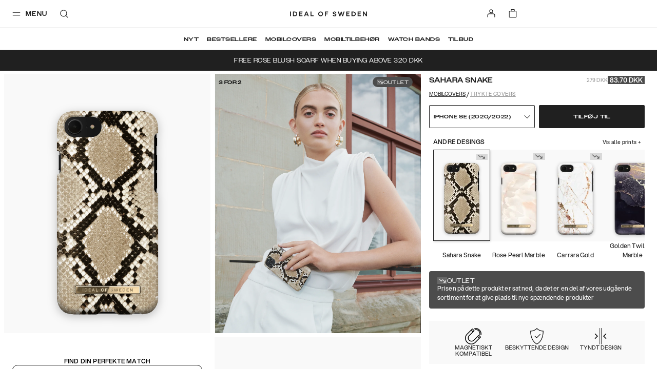

--- FILE ---
content_type: text/html; charset=utf-8
request_url: https://idealofsweden.dk/p/fashion-case-iphone-se-sahara-snake?sl=1
body_size: 66731
content:
<!doctype html><html lang="da-DK"><head><meta charset="utf-8"/><meta name="viewport" content="width=device-width,initial-scale=1"/><meta name="theme-color" content="#FFFFFF"/><link rel="manifest" href="/manifest.json"/><link rel="apple-touch-icon" sizes="180x180" href="/apple-touch-icon.png?v=1"/><link rel="icon" type="image/png" sizes="32x32" href="/favicon-32x32.png?v=1"/><link rel="icon" type="image/png" sizes="16x16" href="/favicon-16x16.png?v=1"/><link rel="shortcut icon" href="/favicon.ico?v=1"/><link rel="mask-icon" href="/safari-pinned-tab.svg" color="#ffffff"/><link rel="preconnect" href="https://frontendapi.idealofsweden.com" crossorigin/><link rel="preconnect" href="https://www.googletagmanager.com"/><link rel="preconnect" href="https://www.google-analytics.com"/><link rel="stylesheet" href="https://use.typekit.net/zqw4ptx.css"/><script type="text/javascript">window.gdprAppliesGlobally=!0,function(t,e,a,n,i){function o(t,a,n,o){if("function"==typeof n){window[e]||(window[e]=[]);var r=!1;i&&(r=i(t,a,n)),r||window[e].push({command:t,parameter:a,callback:n,version:o})}}function r(e){if(window[t]&&!0===window[t].stub&&e.data){var i,o="string"==typeof e.data;try{i=o?JSON.parse(e.data):e.data}catch(t){return}if(i[a]){var r=i[a];window[t](r.command,r.parameter,function(t,a){var i={};i[n]={returnValue:t,success:a,callId:r.callId},e.source.postMessage(o?JSON.stringify(i):i,"*")},r.version)}}}o.stub=!0,"function"!=typeof window[t]&&(window[t]=o,window.addEventListener?window.addEventListener("message",r,!1):window.attachEvent("onmessage",r))}("__tcfapi","__tcfapiBuffer","__tcfapiCall","__tcfapiReturn"),function t(e){if(!window.frames[e])if(document.body&&document.body.firstChild){var a=document.body,n=document.createElement("iframe");n.style.display="none",n.name=e,n.title=e,a.insertBefore(n,a.firstChild)}else setTimeout(function(){t(e)},5)}("__tcfapiLocator"),function(){var t=document.createElement("script");t.id="spcloader",t.type="text/javascript",t.async=!0,t.src="https://sdk.privacy-center.org/f730ce10-3a07-4d37-80ab-9aaa93c0df8b/loader.js?target="+document.location.hostname,t.charset="utf-8";var e=document.getElementsByTagName("script")[0];e.parentNode.insertBefore(t,e)}()</script><meta name="google-site-verification" content="nBITT4D6sxgjT17VphiX_sPqTkGAylAPSlLBKnUieH0"/><meta name="google-site-verification" content="EeqXuo6PczvcZPRjgoMbzrXKQ3n8lqTvFVO41qWpYoM"/><meta name="google-site-verification" content="WER1BlWXFEFlNxY2BvBWjumyXOsb1X3hJIFwiyoGKBo"/><meta name="google-site-verification" content="FIf8WtfMwuCfJmI3HjZ9BK3f0IY3McMC3yZmSFANakI"/><meta name="google-site-verification" content="DM_vHQbV3FCqHjqqWWUVPzdkyOOrn0sVVI736ZZ5lz0"/><meta name="google-site-verification" content="1BPO5JCMetVLA0qeZXQrinYaLtc4Y5T13ivYdzUnJhg"/><meta name="google-site-verification" content="DoS3a_na9TtOfYdfNRKDHiQiUQ_nl9MXXRr47rO9M1A"/><meta name="google-site-verification" content="Kvc9rHLUCvF9JhPfjjeIxU7iavOzrKyEPJ2PK3fiNws"/><meta name="google-site-verification" content="3uAKKAYEqkxm-4GZfPhp4MLTCy4p6TK81pxoIKkJoGM"/><meta name="google-site-verification" content="c5p8Zo5lx2exoU6fTS-7QRdBOHjaAvCRG4p6wr5PyVs"/><meta name="google-site-verification" content="7fvmHLPHTrmlua1bQFOYvkOuneegg76mHWMjSdUYX2U"/><meta name="google-site-verification" content="uOyV0lDx5xKDO544eYWyCmgFXixo1qeXW9Lp_uQuniA"/><meta name="google-site-verification" content="R3ngVCpzs8ySioXAJOiSuCu4wNejkgouw2YhwfVigFc"/><meta name="google-site-verification" content="WuIE_4ZClYbMNQjpquz7bmlj8W8daZDt2NY2bEAt5pU"/><meta name="google-site-verification" content="0ssbjSVVBaG6s5cV9lCuJq0vzv4g78P5IyZwdS3_vXo"/><meta name="google-site-verification" content="EdTNRbUDM06GHiCb80kT22PPkFAqhN4aaW7gwJJsnHg"/><meta name="google-site-verification" content="Ees7-d1EDKTSgRCOrcPlX4WSN8Id43-rVZlYRrXU3ko"/><meta name="google-site-verification" content="e-cRtOHAj9eo8rWirAUqyB82pmMSDQJh97QpS9ynjKw"/><meta name="google-site-verification" content="vbeNTCWpkLlETPFaWXt3I0BrpzSgUOw1xz74r6g5oRM"/><meta name="google-site-verification" content="2cq8hXesNBzqgikG-PgxUqo9NuTrmBpL2uzfhjUabsI"/><meta name="google-site-verification" content="WiyYb7-gqlzvvwKXZP5qDqb6vhmYRChuAsBMNICZF3Y"/><meta name="google-site-verification" content="0vA024bIsYsrUNBXzR6GdBjAVpZeQPU3bBv9kF7wwow"/><meta name="google-site-verification" content="7sKKD4RD46FN5PYFw5sQmEFHB1kypiHH_VTuRAm3zZA"/><meta name="google-site-verification" content="VvNApYbbIkRDCcRHWvww30P5LaTpWyyTQ2eKl3lwd6c"/><meta name="google-site-verification" content="tVZzG96boScjAEYlLcvAQN1l9eeoeLushThMqt9LvjU"/><meta name="google-site-verification" content="D3VAS94yaqDSWFITHS2ZnEtxRII4jnVJcDDpGB6uGvo"/><meta name="google-site-verification" content="9cEUXFlZPk4ezfT71gep4o5FXKK4A4sVjSwXXLpFZQ4"/><meta name="google-site-verification" content="4_7SZYNGM202F3l9yGorniHXHGu0CW-T7MJFIINUtR4"/><meta name="google-site-verification" content="VCevgZ_-pA-Sq0WGVp1BaB-Yt4WMzCWlTDQVJ8njC5k"/><meta name="google-site-verification" content="PIWt3hEH3zQZKkgvO1o1uE0Y7LuuY3uMbhRdfxA7Vuw"/><meta name="google-site-verification" content="XblOn3H-YBZXmziEYPplDJ3CKlYmNmHjnB3TWWfQDfU"/><meta name="google-site-verification" content="015hR1IS5p6eug9SKjIkX6MaDJLcoQxYLm9EZiM-Y_Y"/><meta name="google-site-verification" content="l4Uo4X5e4G37Zu-82kJ_sW9eag2iCoJkkvS3aiXu10k"/><meta name="google-site-verification" content="nkwjY7qjCN0Ie0NRq39H8QpAyTI1WnLeu5JVEe2UwdA"/><meta name="google-site-verification" content="jY36cIONgRZadYbH1oaenpPi-fe7dqCa-GpTJfwYZgI"/><meta name="google-site-verification" content="53B15_xcYe3ir4k9UZZrqzU-2wfem_gG4krNyr6kDGA"/><meta name="google-site-verification" content="yHN40P7FqPBXr-7lWfuTwOqoMx0X6jcPaF06PEka_IQ"/><meta name="google-site-verification" content="yARCqFkHoQePYLrK9DsEyN9Hp5S7d4SZwN-5iJuF3FI"/><meta name="google-site-verification" content="PzbjEC4F6Sx5IBg1GSkVeUGcdBABt7XkUJ1mJ_kqujU"/><meta name="google-site-verification" content="h-hUiMxq7V0f8XID68aSRyAGfb8PrmzdgV45LjmWeOg"/><meta name="google-site-verification" content="WiH7z0boYNoli8_mnEvXSyXJKzht14Pk7FSsm0pwBIk"/><meta name="google-site-verification" content="Yp-kP3gG-m9l5Iaw7s6qohqPeBTyfzJrBmELyf5fk6E"/><meta name="google-site-verification" content="7CeWBeEh-TMO2SXDo2LIsLi9IZX5BX7jJDzAt_0pPsE"/><meta name="google-site-verification" content="etGDzrvBI4zLmolMIPnLsG7qozwiboC-MJV-064mrWE"/><meta name="google-site-verification" content="ZaLGXcqxILblMIXehFtOrLO3TiySU_fqY46SHOu_m48"/><meta name="google-site-verification" content="Rzue09Lb99KuMZmGgCXGC_SwYR8m_KPUCMzIuVBXO1o"/><meta name="google-site-verification" content="U8v-mphPJNXbDlg1d6K1YTsegn2jA9wmZHCFc1hLEqs"/><link href="/static/js/304.a3c25a7a.js" rel="preload" as="script" /><link href="/static/js/main.7b579139.js" rel="preload" as="script" /><title data-react-helmet="true">Fashion Case iPhone SE Sahara Snake | IDEAL OF SWEDEN</title><meta data-react-helmet="true" property="og:type" content="website"/><meta data-react-helmet="true" property="og:site_name" content="IDEAL OF SWEDEN"/><meta data-react-helmet="true" name="description" content="Oplev Printed Case iPhone SE/8/7/6/6s i Sahara Snake fra IDEAL OF SWEDEN – et stilfuldt og funktionelt tilbehør i høj kvalitet, designet med omtanke."/><meta data-react-helmet="true" property="og:title" content="Fashion Case iPhone SE Sahara Snake | IDEAL OF SWEDEN"/><meta data-react-helmet="true" property="og:description" content="Oplev Printed Case iPhone SE/8/7/6/6s i Sahara Snake fra IDEAL OF SWEDEN – et stilfuldt og funktionelt tilbehør i høj kvalitet, designet med omtanke."/><meta data-react-helmet="true" property="og:image" content="https://ideal.centracdn.net/client/dynamic/images/4939_c2404522ac-idfcaw20-i7-242_1-original.jpg"/><link data-react-helmet="true" rel="alternate" href="https://idealofsweden.com.au/p/fashion-case-iphone-se-sahara-snake" hreflang="en-AU"/><link data-react-helmet="true" rel="alternate" href="https://idealofsweden.at/p/fashion-case-iphone-se-sahara-snake" hreflang="de-AT"/><link data-react-helmet="true" rel="alternate" href="https://idealofsweden.be/p/fashion-case-iphone-se-sahara-snake" hreflang="nl-BE"/><link data-react-helmet="true" rel="alternate" href="https://idealofsweden.ca/p/fashion-case-iphone-se-sahara-snake" hreflang="en-CA"/><link data-react-helmet="true" rel="alternate" href="https://idealofsweden.dk/p/fashion-case-iphone-se-sahara-snake" hreflang="da-DK"/><link data-react-helmet="true" rel="alternate" href="https://idealofsweden.de/p/fashion-case-iphone-se-sahara-snake" hreflang="de-DE"/><link data-react-helmet="true" rel="alternate" href="https://idealofsweden.es/p/fashion-case-iphone-se-sahara-snake" hreflang="es-ES"/><link data-react-helmet="true" rel="alternate" href="https://idealofsweden.eu/p/fashion-case-iphone-se-sahara-snake" hreflang="en"/><link data-react-helmet="true" rel="alternate" href="https://idealofsweden.fr/p/fashion-case-iphone-se-sahara-snake" hreflang="fr-FR"/><link data-react-helmet="true" rel="alternate" href="https://idealofsweden.global/p/fashion-case-iphone-se-sahara-snake" hreflang="x-default"/><link data-react-helmet="true" rel="alternate" href="https://idealofsweden.hk/p/fashion-case-iphone-se-sahara-snake" hreflang="en-HK"/><link data-react-helmet="true" rel="alternate" href="https://idealofsweden.it/p/fashion-case-iphone-se-sahara-snake" hreflang="it-IT"/><link data-react-helmet="true" rel="alternate" href="https://idealofsweden.jp/p/fashion-case-iphone-se-sahara-snake" hreflang="ja-JP"/><link data-react-helmet="true" rel="alternate" href="https://idealofsweden.co.kr/p/fashion-case-iphone-se-sahara-snake" hreflang="ko-KR"/><link data-react-helmet="true" rel="alternate" href="https://idealofsweden.nl/p/fashion-case-iphone-se-sahara-snake" hreflang="nl-NL"/><link data-react-helmet="true" rel="alternate" href="https://idealofsweden.no/p/fashion-case-iphone-se-sahara-snake" hreflang="no-NO"/><link data-react-helmet="true" rel="alternate" href="https://idealofsweden.pl/p/fashion-case-iphone-se-sahara-snake" hreflang="pl-PL"/><link data-react-helmet="true" rel="alternate" href="https://idealofsweden.sa/p/fashion-case-iphone-se-sahara-snake" hreflang="ar-SA"/><link data-react-helmet="true" rel="alternate" href="https://idealofsweden.sg/p/fashion-case-iphone-se-sahara-snake" hreflang="en-SG"/><link data-react-helmet="true" rel="alternate" href="https://idealofsweden.fi/p/fashion-case-iphone-se-sahara-snake" hreflang="fi-FI"/><link data-react-helmet="true" rel="alternate" href="https://idealofsweden.com/p/fashion-case-iphone-se-sahara-snake" hreflang="sv-SE"/><link data-react-helmet="true" rel="alternate" href="https://idealofsweden.ch/p/fashion-case-iphone-se-sahara-snake" hreflang="de-CH"/><link data-react-helmet="true" rel="alternate" href="https://idealofsweden.ae/p/fashion-case-iphone-se-sahara-snake" hreflang="ar-AE"/><link data-react-helmet="true" rel="alternate" href="https://idealofsweden.co.uk/p/fashion-case-iphone-se-sahara-snake" hreflang="en-GB"/><link data-react-helmet="true" rel="alternate" href="https://idealofsweden.us/p/fashion-case-iphone-se-sahara-snake" hreflang="en-US"/><link data-react-helmet="true" rel="alternate" href="https://idealofsweden.gr/p/fashion-case-iphone-se-sahara-snake" hreflang="el-GR"/><link data-react-helmet="true" rel="canonical" href=""/><style type="text/css" data-chunk="main">
/*! sanitize.css v5.0.0 | CC0 License | github.com/jonathantneal/sanitize.css */*,:after,:before{background-repeat:no-repeat;box-sizing:inherit}:after,:before{text-decoration:inherit;vertical-align:inherit}html{-ms-text-size-adjust:100%;-webkit-text-size-adjust:100%;box-sizing:border-box;cursor:default}article,aside,footer,header,nav,section{display:block}body{margin:0}h1{font-size:2em;margin:.67em 0}figcaption,figure,main{display:block}figure{margin:1em 40px}hr{box-sizing:initial;height:0;overflow:visible}nav ol,nav ul{list-style:none}pre{font-family:monospace,monospace;font-size:1em}a{-webkit-text-decoration-skip:objects;background-color:initial}abbr[title]{border-bottom:none;text-decoration:underline;-webkit-text-decoration:underline dotted;text-decoration:underline dotted}b,strong{font-weight:inherit;font-weight:bolder}code,kbd,samp{font-family:monospace,monospace;font-size:1em}dfn{font-style:italic}mark{background-color:#ff0;color:#000}small{font-size:80%}sub,sup{font-size:75%;line-height:0;position:relative;vertical-align:initial}sub{bottom:-.25em}sup{top:-.5em}::selection{background-color:#b3d4fc;color:#000;text-shadow:none}audio,canvas,iframe,img,svg,video{vertical-align:middle}audio,video{display:inline-block}audio:not([controls]){display:none;height:0}img{border-style:none}svg{fill:currentColor}svg:not(:root){overflow:hidden}table{border-collapse:collapse}button,input,optgroup,select,textarea{margin:0}button,input,select,textarea{background-color:initial;color:inherit;font-size:inherit;line-height:inherit}button,input{overflow:visible}button,select{text-transform:none}[type=reset],[type=submit],button,html [type=button]{-webkit-appearance:button}[type=button]::-moz-focus-inner,[type=reset]::-moz-focus-inner,[type=submit]::-moz-focus-inner,button::-moz-focus-inner{border-style:none;padding:0}[type=button]:-moz-focusring,[type=reset]:-moz-focusring,[type=submit]:-moz-focusring,button:-moz-focusring{outline:1px dotted ButtonText}legend{box-sizing:border-box;color:inherit;display:table;max-width:100%;padding:0;white-space:normal}progress{display:inline-block;vertical-align:initial}textarea{overflow:auto;resize:vertical}[type=checkbox],[type=radio]{box-sizing:border-box;padding:0}[type=number]::-webkit-inner-spin-button,[type=number]::-webkit-outer-spin-button{height:auto}[type=search]{-webkit-appearance:textfield;outline-offset:-2px}[type=search]::-webkit-search-cancel-button,[type=search]::-webkit-search-decoration{-webkit-appearance:none}::-webkit-file-upload-button{-webkit-appearance:button;font:inherit}details,menu{display:block}summary{display:list-item}canvas{display:inline-block}template{display:none}[tabindex],a,area,button,input,label,select,summary,textarea{touch-action:manipulation}[hidden]{display:none}[aria-busy=true]{cursor:progress}[aria-controls]{cursor:pointer}[aria-hidden=false][hidden]:not(:focus){clip:rect(0,0,0,0);display:inherit;position:absolute}[aria-disabled]{cursor:default}
/*# sourceMappingURL=main.4b09924f.css.map*/
</style><style type="text/css">
    @font-face {
        font-family: Avenir Next;
        font-style: normal;
        font-display: swap;
        font-weight: 400;
        src: url('/static/media/avenir-next-400.eac6fa05409fecbcd719.eot');
        src: local('Avenir Next Regular'), local('Avenir-Next-Regular'),
            url('/static/media/avenir-next-400.eac6fa05409fecbcd719.eot?#iefix') format('embedded-opentype'),
            url('/static/media/avenir-next-400.797134667a33b7db4575.woff2') format('woff2'),
            url('/static/media/avenir-next-400.eb1acfab18e6e50f7821.woff') format('woff');
    }

    @font-face {
        font-family: Avenir Next;
        font-style: italic;
        font-display: swap;
        font-weight: 400;
        src: url('/static/media/avenir-next-400-italic.06fa2989ce0094f078cc.eot');
        src: local('Avenir Next Italic'), local('Avenir-Next-Italic'),
            url('/static/media/avenir-next-400-italic.06fa2989ce0094f078cc.eot?#iefix') format('embedded-opentype'),
            url('/static/media/avenir-next-400-italic.8a176d23e2986b4d7089.woff2') format('woff2'),
            url('/static/media/avenir-next-400-italic.585b13dddd6eaa5c29e2.woff') format('woff');
    }

    @font-face {
        font-family: Avenir Next;
        font-style: normal;
        font-display: swap;
        font-weight: 500;
        src: url('/static/media/avenir-next-500.680e881ae2ba0f764ddb.eot');
        src: local('Avenir Next Medium'), local('Avenir-Next-Medium'),
            url('/static/media/avenir-next-500.680e881ae2ba0f764ddb.eot?#iefix') format('embedded-opentype'),
            url('/static/media/avenir-next-500.333367d03dabe0db5443.woff2') format('woff2'),
            url('/static/media/avenir-next-500.2372708f1c021c754823.woff') format('woff');
    }

    @font-face {
        font-family: Avenir Next;
        font-style: italic;
        font-display: swap;
        font-weight: 500;
        src: url('/static/media/avenir-next-500-italic.21d4ba776629b1378592.eot');
        src: local('Avenir Next Medium Italic'), local('Avenir-Next-Medium-Italic'),
            url('/static/media/avenir-next-500-italic.21d4ba776629b1378592.eot?#iefix') format('embedded-opentype'),
            url('/static/media/avenir-next-500-italic.725783ca7bc15cd22068.woff2') format('woff2'),
            url('/static/media/avenir-next-500-italic.f4e46ff24c8e1d6a5b9a.woff') format('woff');
    }

    @font-face {
        font-family: Avenir Next;
        font-style: normal;
        font-display: swap;
        font-weight: 600;
        src: url('/static/media/avenir-next-600.f93bfb093c2f40cb3b09.eot');
        src: local('Avenir Next Demi'), local('Avenir-Next-Demi'),
            url('/static/media/avenir-next-600.f93bfb093c2f40cb3b09.eot?#iefix') format('embedded-opentype'),
            url('/static/media/avenir-next-600.c849397d311fe634d9e0.woff2') format('woff2'),
            url('/static/media/avenir-next-600.fdd2fc6b3c9701e1cd2a.woff') format('woff');
    }

    @font-face {
        font-family: Montserrat;
        font-style: normal;
        font-display: swap;
        font-weight: 400;
        src: url('/static/media/montserrat-v12-latin-400.d30ff382ccfe31135153.eot');
        src: local('Montserrat Regular'), local('Montserrat-Regular'),
            url('/static/media/montserrat-v12-latin-400.d30ff382ccfe31135153.eot?#iefix') format('embedded-opentype'),
            url('/static/media/montserrat-v12-latin-400.504499c7e16ee847a32a.woff2') format('woff2'),
            url('/static/media/montserrat-v12-latin-400.7710fcbaccd9837e1c5e.woff') format('woff');
    }

	@font-face {
		font-family: Montserrat;
		font-style: normal;
		font-display: swap;
        font-weight: 500;
		src: url('/static/media/montserrat-v12-latin-500.80c3d82f37a875cfbc58.eot');
		src: local('Montserrat Medium'), local('Montserrat-Medium'),
			url('/static/media/montserrat-v12-latin-500.80c3d82f37a875cfbc58.eot?#iefix') format('embedded-opentype'),
			url('/static/media/montserrat-v12-latin-500.6fd836a65acf6d59bd2f.woff2') format('woff2'),
			url('/static/media/montserrat-v12-latin-500.561e37f444fecedbe680.woff') format('woff');
	}

    @font-face {
        font-family: Montserrat;
        font-style: normal;
        font-display: swap;
        font-weight: 600;
        src: url('/static/media/montserrat-v12-latin-600.2ef159c8daa62cc37f5c.eot');
        src: local('Montserrat SemiBold'), local('Montserrat-SemiBold'),
            url('/static/media/montserrat-v12-latin-600.2ef159c8daa62cc37f5c.eot?#iefix') format('embedded-opentype'),
            url('/static/media/montserrat-v12-latin-600.c18b4ac34e93857f7437.woff2') format('woff2'),
            url('/static/media/montserrat-v12-latin-600.010ceaeb92611d327450.woff') format('woff');
    }

    @font-face {
        font-family: Montserrat;
        font-style: normal;
        font-display: swap;
        font-weight: 700;
        src: url('/static/media/montserrat-v12-latin-700.5cf5ba49ad81c9fec2bf.eot');
        src: local('Montserrat Bold'), local('Montserrat-Bold'),
            url('/static/media/montserrat-v12-latin-700.5cf5ba49ad81c9fec2bf.eot?#iefix') format('embedded-opentype'),
            url('/static/media/montserrat-v12-latin-700.66fd2310725b78026454.woff2') format('woff2'),
            url('/static/media/montserrat-v12-latin-700.a7a97263d97c409f1a62.woff') format('woff');
    }

    @font-face {
        font-family: Helvetica Neue;
        font-style: normal;
        font-display: swap;
        font-weight: 400;
        src: url('/static/media/HelveticaNeue-Roman.77f993a1148ce2d016ed.eot');
        src: local('Helvetica Nuel Regular'), local('Helvetica-Nuel-Regular'),
            url('/static/media/HelveticaNeue-Roman.77f993a1148ce2d016ed.eot?#iefix') format('embedded-opentype'),
            url('/static/media/HelveticaNeue-Roman.d320b37561359663910f.woff2') format('woff2'),
            url('/static/media/HelveticaNeue-Roman.533a7bed59fa648e7a31.woff') format('woff');
    }

    @font-face {
        font-family: Aspekta;
        font-style: normal;
        font-display: swap;
        font-weight: 50;
        src: url('/static/media/Aspekta-50.6c3dfefab885d011bf73.eot');
        src: local('Aspekta'),
        url('/static/media/Aspekta-50.6c3dfefab885d011bf73.eot?#iefix') format('embedded-opentype'),
        url('/static/media/Aspekta-50.304382019f9d8eca071f.woff2') format('woff2'),
        url('/static/media/Aspekta-50.643614545f52a4194d91.woff') format('woff');
    }

    @font-face {
        font-family: Aspekta;
        font-style: normal;
        font-display: swap;
        font-weight: 100;
        src: url('/static/media/Aspekta-100.9dcc74326e10bf137c89.eot');
        src: local('Aspekta'),
        url('/static/media/Aspekta-100.9dcc74326e10bf137c89.eot?#iefix') format('embedded-opentype'),
        url('/static/media/Aspekta-100.e89dc651573452e11d5f.woff2') format('woff2'),
        url('/static/media/Aspekta-100.11f604cbb4b49f57dfec.woff') format('woff');
    }

    @font-face {
        font-family: Aspekta;
        font-style: normal;
        font-display: swap;
        font-weight: 150;
        src: url('/static/media/Aspekta-150.55839e37361b1b37dafd.eot');
        src: local('Aspekta'),
        url('/static/media/Aspekta-150.55839e37361b1b37dafd.eot?#iefix') format('embedded-opentype'),
        url('/static/media/Aspekta-150.65c2441661facbdfef7e.woff2') format('woff2'),
        url('/static/media/Aspekta-150.f4c55bb9e31323109667.woff') format('woff');
    }

    @font-face {
        font-family: Aspekta;
        font-style: normal;
        font-display: swap;
        font-weight: 200;
        src: url('/static/media/Aspekta-200.958417d900837dc44bee.eot');
        src: local('Aspekta'),
        url('/static/media/Aspekta-200.958417d900837dc44bee.eot?#iefix') format('embedded-opentype'),
        url('/static/media/Aspekta-200.f9ff123832825d2a7925.woff2') format('woff2'),
        url('/static/media/Aspekta-200.5828cdb41bd72657e2b3.woff') format('woff');
    }

    @font-face {
        font-family: Aspekta;
        font-style: normal;
        font-display: swap;
        font-weight: 250;
        src: url('/static/media/Aspekta-250.650ee94457861c3b3eca.eot');
        src: local('Aspekta'),
        url('/static/media/Aspekta-250.650ee94457861c3b3eca.eot?#iefix') format('embedded-opentype'),
        url('/static/media/Aspekta-250.8ccaf0ff38af872469de.woff2') format('woff2'),
        url('/static/media/Aspekta-250.255fb778c9bfb1861968.woff') format('woff');
    }

    @font-face {
        font-family: Aspekta;
        font-style: normal;
        font-display: swap;
        font-weight: 300;
        src: url('/static/media/Aspekta-300.cc45c8d27c904a482b0e.eot');
        src: local('Aspekta'),
        url('/static/media/Aspekta-300.cc45c8d27c904a482b0e.eot?#iefix') format('embedded-opentype'),
        url('/static/media/Aspekta-300.6765ca8f6cf3e67c9f07.woff2') format('woff2'),
        url('/static/media/Aspekta-300.68679352e953167f2777.woff') format('woff');
    }

    @font-face {
        font-family: Aspekta;
        font-style: normal;
        font-display: swap;
        font-weight: 450;
        src: url('/static/media/Aspekta-450.452486e935a5213e1980.eot');
        src: local('Aspekta'),
        url('/static/media/Aspekta-450.452486e935a5213e1980.eot?#iefix') format('embedded-opentype'),
        url('/static/media/Aspekta-450.905a5dff03b87699374c.woff2') format('woff2'),
        url('/static/media/Aspekta-450.46e2611ae5afe4c4482f.woff') format('woff');
    }

    @font-face {
        font-family: Aspekta;
        font-style: normal;
        font-display: swap;
        font-weight: 500;
        src: url('/static/media/Aspekta-500.0c4aa6435e177bc5ef1d.eot');
        src: local('Aspekta'),
        url('/static/media/Aspekta-500.0c4aa6435e177bc5ef1d.eot?#iefix') format('embedded-opentype'),
        url('/static/media/Aspekta-500.2d9abb9ee3d84c45d6cd.woff2') format('woff2'),
        url('/static/media/Aspekta-500.d06452a26f4e39caa6f5.woff') format('woff');
    }

    @font-face {
        font-family: Aspekta;
        font-style: normal;
        font-display: swap;
        font-weight: 550;
        src: url('/static/media/Aspekta-550.bda9d6e34898e748be93.eot');
        src: local('Aspekta'),
        url('/static/media/Aspekta-550.bda9d6e34898e748be93.eot?#iefix') format('embedded-opentype'),
        url('/static/media/Aspekta-550.26dd1d382d2aaec6b789.woff2') format('woff2'),
        url('/static/media/Aspekta-550.ee5bacce39fe33b775d1.woff') format('woff');
    }

    @font-face {
        font-family: Aspekta;
        font-style: normal;
        font-display: swap;
        font-weight: 600;
        src: url('/static/media/Aspekta-600.1d47413d9bad32ef39ff.eot');
        src: local('Aspekta'),
        url('/static/media/Aspekta-600.1d47413d9bad32ef39ff.eot?#iefix') format('embedded-opentype'),
        url('/static/media/Aspekta-600.0d9978be7b954a9dceed.woff2') format('woff2'),
        url('/static/media/Aspekta-600.443483882e1b0fb1080f.woff') format('woff');
    }

    @font-face {
        font-family: Aspekta;
        font-style: normal;
        font-display: swap;
        font-weight: 650;
        src: url('/static/media/Aspekta-650.9199b9ad87a8071a32a3.eot');
        src: local('Aspekta'),
        url('/static/media/Aspekta-650.9199b9ad87a8071a32a3.eot?#iefix') format('embedded-opentype'),
        url('/static/media/Aspekta-650.bd150ccf4fd15292e45b.woff2') format('woff2'),
        url('/static/media/Aspekta-650.4d83bf80c439cfe96f6c.woff') format('woff');
    }

    @font-face {
        font-family: Aspekta;
        font-style: normal;
        font-display: swap;
        font-weight: 700;
        src: url('/static/media/Aspekta-700.0d2ceda6654adb7b069f.eot');
        src: local('Aspekta'),
        url('/static/media/Aspekta-700.0d2ceda6654adb7b069f.eot?#iefix') format('embedded-opentype'),
        url('/static/media/Aspekta-700.a2dbaa1a04a4fbec8ba4.woff2') format('woff2'),
        url('/static/media/Aspekta-700.a344eddc4f5f5200662a.woff') format('woff');
    }

    @font-face {
        font-family: Aspekta;
        font-style: normal;
        font-display: swap;
        font-weight: 750;
        src: url('/static/media/Aspekta-750.678df5bd0c8de0d974e7.eot');
        src: local('Aspekta'),
        url('/static/media/Aspekta-750.678df5bd0c8de0d974e7.eot?#iefix') format('embedded-opentype'),
        url('/static/media/Aspekta-750.90079e733a4d4441616a.woff2') format('woff2'),
        url('/static/media/Aspekta-750.7627bc56d8844f9c46e6.woff') format('woff');
    }

    @font-face {
        font-family: Aspekta;
        font-style: normal;
        font-display: swap;
        font-weight: 800;
        src: url('/static/media/Aspekta-800.58c73b44b662235982fc.eot');
        src: local('Aspekta'),
        url('/static/media/Aspekta-800.58c73b44b662235982fc.eot?#iefix') format('embedded-opentype'),
        url('/static/media/Aspekta-800.574b2a9950c45714b38d.woff2') format('woff2'),
        url('/static/media/Aspekta-800.da3f63b9967e4cab2034.woff') format('woff');
    }

    @font-face {
        font-family: Aspekta;
        font-style: normal;
        font-display: swap;
        font-weight: 850;
        src: url('/static/media/Aspekta-850.71c1a3faa1bcafb2849a.eot');
        src: local('Aspekta'),
        url('/static/media/Aspekta-850.71c1a3faa1bcafb2849a.eot?#iefix') format('embedded-opentype'),
        url('/static/media/Aspekta-850.5f0de13a62882acb6c3d.woff2') format('woff2'),
        url('/static/media/Aspekta-850.58f1c4aff9aacfe5e8e3.woff') format('woff');
    }

    @font-face {
        font-family: Aspekta;
        font-style: normal;
        font-display: swap;
        font-weight: 900;
        src: url('/static/media/Aspekta-900.397b72cbf276eae69130.eot');
        src: local('Aspekta'),
        url('/static/media/Aspekta-900.397b72cbf276eae69130.eot?#iefix') format('embedded-opentype'),
        url('/static/media/Aspekta-900.98a6d8ff4ee49e69fe00.woff2') format('woff2'),
        url('/static/media/Aspekta-900.c57078cbdb085dc92d66.woff') format('woff');
    }

    @font-face {
        font-family: Aspekta;
        font-style: normal;
        font-display: swap;
        font-weight: 950;
        src: url('/static/media/Aspekta-950.70d716afc4e3c73138b6.eot');
        src: local('Aspekta'),
        url('/static/media/Aspekta-950.70d716afc4e3c73138b6.eot?#iefix') format('embedded-opentype'),
        url('/static/media/Aspekta-950.52bde15fabde89e91fe5.woff2') format('woff2'),
        url('/static/media/Aspekta-950.f96c88cc9fd8f0b5702a.woff') format('woff');
    }

    @font-face {
        font-family: Aspekta;
        font-style: normal;
        font-display: swap;
        font-weight: 1000;
        src: url('/static/media/Aspekta-1000.72c0147003c756bedd68.eot');
        src: local('Aspekta'),
        url('/static/media/Aspekta-1000.72c0147003c756bedd68.eot?#iefix') format('embedded-opentype'),
        url('/static/media/Aspekta-1000.36ed0125806958c9d941.woff2') format('woff2'),
        url('/static/media/Aspekta-1000.42b7ebf334976921ed95.woff') format('woff');
    }
</style><style type="text/css">.css-3be5t8{position:absolute;width:100%;top:0;z-index:160;--menu-background:transparent;--menu-text-color:#202020;--menu-border-color:rgba(0,0,0,0.3);--menu-basket-color:#FFFFFF;}.css-3be5t8[data-take-space='true']{position:unset;min-height:94px;max-height:94px;}@media (max-width:47.99em){.css-3be5t8[data-take-space='true'][data-is-pdp='true']{min-height:64px;max-height:64px;}}.css-3be5t8[data-take-space='true'][data-hide-quicklinks='true']{min-height:64px;max-height:64px;}.css-3be5t8[data-take-space='true'][data-is-checkout='true']{min-height:61px;max-height:61px;}@media (max-width:61.99em){.css-3be5t8[data-take-space='true'][data-is-checkout='true']{min-height:40px;max-height:40px;}}.css-3be5t8[data-take-space='true'][data-is-checkout='true'][data-banner='true']{min-height:94px;max-height:94px;}@media (max-width:61.99em){.css-3be5t8[data-take-space='true'][data-is-checkout='true'][data-banner='true']{min-height:73px;max-height:73px;}}@media (min-width:48em){.css-3be5t8[data-is-pdp='true']{--menu-background:#FFFFFF;--menu-border-color:rgba(0,0,0,0.3);}}.css-3be5t8[data-white-menu='true']{--menu-background:#FFFFFF;--menu-border-color:rgba(0,0,0,0.3);}.css-3be5t8[data-inverted-colors='true']:not([data-is-scrolled='true']){--menu-text-color:#F9F9F9;--menu-border-color:rgba(255,255,255,0.3);--menu-basket-color:#202020;}.css-3be5t8[data-is-scrolled='true']{--menu-background:#FFFFFF;--menu-text-color:#202020;--menu-border-color:rgba(0,0,0,0.3);--menu-basket-color:#FFFFFF;}.css-17hjhcq{top:0px;-webkit-transition:background-color 300ms ease-in,color 300ms ease-in,top 300ms ease-in-out;transition:background-color 300ms ease-in,color 300ms ease-in,top 300ms ease-in-out;-webkit-flex-direction:column;-ms-flex-direction:column;flex-direction:column;display:-webkit-box;display:-webkit-flex;display:-ms-flexbox;display:flex;-webkit-flex-direction:column;-ms-flex-direction:column;flex-direction:column;top:0px;background-size:cover;top:0px;-webkit-transition:background-color 300ms ease-in,color 300ms ease-in,top 300ms ease-in-out;transition:background-color 300ms ease-in,color 300ms ease-in,top 300ms ease-in-out;-webkit-flex-direction:column;-ms-flex-direction:column;flex-direction:column;position:fixed;width:100%;background-color:var(--menu-background);color:var(--menu-text-color);-webkit-box-pack:justify;-webkit-justify-content:space-between;-ms-flex-pack:justify;justify-content:space-between;}.css-1ed4h5l{display:-webkit-box;display:-webkit-flex;display:-ms-flexbox;display:flex;background-size:cover;background-position:50% 50%;width:100%;padding:16px 24px;max-height:54px;-webkit-box-pack:justify;-webkit-justify-content:space-between;-ms-flex-pack:justify;justify-content:space-between;-webkit-transition:background-color 200ms ease;transition:background-color 200ms ease;}.css-1ed4h5l h1 span{position:absolute;width:1px;height:1px;padding:0;margin:-1px;overflow:hidden;-webkit-clip:rect(0 0 0 0);clip:rect(0 0 0 0);white-space:nowrap;border:0;}.css-1ed4h5l .basket-icon span{color:var(--menu-basket-color);}.css-1khwdch{-webkit-align-items:center;-webkit-box-align:center;-ms-flex-align:center;align-items:center;width:25%;display:-webkit-box;display:-webkit-flex;display:-ms-flexbox;display:flex;-webkit-align-items:center;-webkit-box-align:center;-ms-flex-align:center;align-items:center;width:25%;background-size:cover;background-position:50% 50%;}.css-cpd7pt{border:none;cursor:pointer;box-shadow:none;-webkit-tap-highlight-color:rgba(0,0,0,0);margin-right:24px;border:none;position:relative;padding:0;}.css-cpd7pt:after{content:'';position:absolute;width:30px;height:30px;top:50%;left:50%;margin-top:-15px;margin-left:-15px;}.css-wjcjl2{height:9px;stroke-width:1.5;width:16px;margin-bottom:3px;fill:currentColor;}.css-4tpg3n{fill:none;stroke:currentColor;stroke-width:1.5;}.css-12bilvv{color:var(--menu-text-color);margin-left:10px;}@media (max-width:47.99em){.css-12bilvv{display:none;}}.css-uex0pe{margin:0px;padding:calc(0px + 2px) 0px 0px 0px;font-family:'owners-wide',sans-serif;font-style:normal;-webkit-text-decoration:none;text-decoration:none;-webkit-font-smoothing:antialiased;-moz-osx-font-smoothing:grayscale;font-smooth:never;text-transform:uppercase;font-size:12px;font-weight:500;line-height:16px;-webkit-letter-spacing:1.4px;-moz-letter-spacing:1.4px;-ms-letter-spacing:1.4px;letter-spacing:1.4px;}.css-mdakrc{border:none;cursor:pointer;box-shadow:none;-webkit-tap-highlight-color:rgba(0,0,0,0);margin-top:2px;border:none;position:relative;padding:0;}.css-mdakrc:after{content:'';position:absolute;width:30px;height:30px;top:50%;left:50%;margin-top:-15px;margin-left:-15px;}.css-6pibg3{height:20px;stroke-width:1.5;width:16px;margin-bottom:3px;fill:currentColor;}.css-b32ej6{fill:none;-webkit-transform:translate(1px,1px);-ms-transform:translate(1px,1px);transform:translate(1px,1px);stroke:currentColor;stroke-width:1.5;}.css-1cwczae{-webkit-flex:1 1 auto;-ms-flex:1 1 auto;flex:1 1 auto;-webkit-box-pack:center;-webkit-justify-content:center;-ms-flex-pack:center;justify-content:center;-webkit-align-items:center;-webkit-box-align:center;-ms-flex-align:center;align-items:center;display:-webkit-box;display:-webkit-flex;display:-ms-flexbox;display:flex;-webkit-align-items:center;-webkit-box-align:center;-ms-flex-align:center;align-items:center;-webkit-box-pack:center;-webkit-justify-content:center;-ms-flex-pack:center;justify-content:center;-webkit-flex:1 1 auto;-ms-flex:1 1 auto;flex:1 1 auto;background-size:cover;background-position:50% 50%;}.css-tw5m{-webkit-text-decoration:none;text-decoration:none;color:currentColor;}.css-112csf{fill:none;height:13px;width:135px;}@media screen and (min-width:20em){.css-112csf{width:150px;}}.css-1aj0fbz{fill:currentColor;}.css-5oam0q{-webkit-align-items:center;-webkit-box-align:center;-ms-flex-align:center;align-items:center;-webkit-box-pack:end;-webkit-justify-content:end;-ms-flex-pack:end;justify-content:end;width:25%;line-height:0;display:-webkit-box;display:-webkit-flex;display:-ms-flexbox;display:flex;-webkit-align-items:center;-webkit-box-align:center;-ms-flex-align:center;align-items:center;-webkit-box-pack:end;-webkit-justify-content:end;-ms-flex-pack:end;justify-content:end;width:25%;line-height:0;background-size:cover;background-position:50% 50%;}.css-1uxv195{border:none;cursor:pointer;box-shadow:none;-webkit-tap-highlight-color:rgba(0,0,0,0);margin-bottom:2.5px;margin-right:24px;border:none;position:relative;padding:0;}.css-1uxv195:after{content:'';position:absolute;width:30px;height:30px;top:50%;left:50%;margin-top:-15px;margin-left:-15px;}.css-jaya3l{height:18px;width:18px;fill:none;}.css-1eoh3j{stroke:currentcolor;stroke-width:1.25;}.css-17o79hv{border:none;cursor:pointer;box-shadow:none;-webkit-tap-highlight-color:rgba(0,0,0,0);margin-bottom:2px;border:none;position:relative;padding:0;}.css-17o79hv:after{content:'';position:absolute;width:30px;height:30px;top:50%;left:50%;margin-top:-15px;margin-left:-15px;}.css-1yj6408{position:relative;}.css-1yj6408 #basket-icon{-webkit-transition:-webkit-transform 200ms cubic-bezier(0.46,0.88,0.7,0.83);-webkit-transition:transform 200ms cubic-bezier(0.46,0.88,0.7,0.83);transition:transform 200ms cubic-bezier(0.46,0.88,0.7,0.83);}.css-1yj6408 #basket-icon path:first-of-type{-webkit-transition: fill 200ms cubic-bezier(0.46,0.88,0.7,0.83), stroke 200ms cubic-bezier(0.46,0.88,0.7,0.83);transition: fill 200ms cubic-bezier(0.46,0.88,0.7,0.83), stroke 200ms cubic-bezier(0.46,0.88,0.7,0.83);}.css-8fcppy{color:#FFFFFF;color:#FFFFFF;width:100%;height:100%;position:absolute;display:-webkit-box;display:-webkit-flex;display:-ms-flexbox;display:flex;margin-top:2px;-webkit-box-pack:center;-webkit-justify-content:center;-ms-flex-pack:center;justify-content:center;-webkit-align-items:center;-webkit-box-align:center;-ms-flex-align:center;align-items:center;left:0;right:0;font:400 11px/11px 'Montserrat';opacity:0;-webkit-transition:opacity 200ms cubic-bezier(0.46,0.88,0.7,0.83);transition:opacity 200ms cubic-bezier(0.46,0.88,0.7,0.83);}.css-35itwm{height:18px;width:18px;fill:currentColor;pointer-events:none;}.css-1kv1tl8{fill:none;stroke:currentcolor;stroke-width:1.15;}.css-zddfer{border-top:solid 1px var(--menu-border-color);border-bottom:solid 1px var(--menu-border-color);}@media (max-width:47.99em){.css-zddfer.is-pdp{display:none;}}.css-d0kj6b{direction:horizontal;height:100%;width:100%;width:100%;height:100%;-webkit-overflow-scrolling:touch;overflow-x:auto;overflow-y:hidden;-ms-overflow-style:none;-webkit-scrollbar-width:none;-moz-scrollbar-width:none;-ms-scrollbar-width:none;scrollbar-width:none;direction:horizontal;height:100%;width:100%;text-align:center;padding:0 16px;-webkit-mask-image:linear-gradient(to right,transparent,white 25px,white 90%,transparent);mask-image:linear-gradient(to right,transparent,white 25px,white 90%,transparent);}.css-d0kj6b::-webkit-scrollbar{display:none;}.css-1egfyhr{display:-webkit-box;display:-webkit-flex;display:-ms-flexbox;display:flex;background-size:cover;background-position:50% 50%;display:-webkit-box;display:-webkit-flex;display:-ms-flexbox;display:flex;-webkit-align-items:center;-webkit-box-align:center;-ms-flex-align:center;align-items:center;-webkit-box-pack:center;-webkit-justify-content:center;-ms-flex-pack:center;justify-content:center;gap:6px;width:-webkit-fit-content;width:-moz-fit-content;width:fit-content;margin:auto;height:38px;}@media (min-width:48em){.css-1egfyhr{height:42px;}}.css-1vyxk32{-webkit-text-decoration:none;text-decoration:none;color:#202020;display:-webkit-box;display:-webkit-flex;display:-ms-flexbox;display:flex;-webkit-align-items:center;-webkit-box-align:center;-ms-flex-align:center;align-items:center;border-radius:4px;padding:8px;height:28px;width:-webkit-fit-content;width:-moz-fit-content;width:fit-content;}.css-1vyxk32.isSelected{background:#202020;}.css-11zm7na{margin:0px;padding:calc(0px + 1px) 0px 0px 0px;color:var(--menu-text-color);white-space:nowrap;font-family:'owners-xwide',sans-serif;font-style:normal;-webkit-text-decoration:none;text-decoration:none;-webkit-font-smoothing:antialiased;-moz-osx-font-smoothing:grayscale;font-smooth:never;text-transform:uppercase;font-size:10px;font-weight:500;line-height:14px;-webkit-letter-spacing:0.5px;-moz-letter-spacing:0.5px;-ms-letter-spacing:0.5px;letter-spacing:0.5px;}@media (max-width:47.99em){.css-u5zmo7{margin-top:-64px;}}.css-4uhtti{top:94px;z-index:140;-webkit-transition:top 300ms ease-in-out;transition:top 300ms ease-in-out;position:-webkit-sticky;position:sticky;}.css-1fqsns4{background:linear-gradient(90deg,#202020 0%,#202020 100%);display:-webkit-box;display:-webkit-flex;display:-ms-flexbox;display:flex;background-color:linear-gradient(90deg,#202020 0%,#202020 100%);background-size:cover;background-position:50% 50%;background:linear-gradient(90deg,#202020 0%,#202020 100%);-webkit-box-pack:center;-webkit-justify-content:center;-ms-flex-pack:center;justify-content:center;height:40px;-webkit-align-items:center;-webkit-box-align:center;-ms-flex-align:center;align-items:center;width:100%;}.css-x5ryw4{-webkit-text-decoration:none;text-decoration:none;color:#202020;width:100%;height:100%;}.css-1ozxd8y{background:linear-gradient(90deg,#202020 0%,#202020 100%);display:-webkit-box;display:-webkit-flex;display:-ms-flexbox;display:flex;background-size:cover;background-position:50% 50%;background:linear-gradient(90deg,#202020 0%,#202020 100%);-webkit-box-pack:center;-webkit-justify-content:center;-ms-flex-pack:center;justify-content:center;-webkit-align-items:center;-webkit-box-align:center;-ms-flex-align:center;align-items:center;text-align:center;width:100%;height:100%;}.css-1aow076{margin:0px;color:#f9f9f9;padding:calc(0px + 1px) 0px 0px 0px;font-family:'owners-wide',sans-serif;font-style:normal;-webkit-text-decoration:none;text-decoration:none;-webkit-font-smoothing:antialiased;-moz-osx-font-smoothing:grayscale;font-smooth:never;text-transform:none;font-size:12px;font-weight:400;line-height:13px;-webkit-letter-spacing:0.5px;-moz-letter-spacing:0.5px;-ms-letter-spacing:0.5px;letter-spacing:0.5px;}@media screen and (min-width:48em){.css-1aow076{padding:calc(0px + undefined) 0px 0px 0px;font-family:'owners-wide',sans-serif;font-style:normal;-webkit-text-decoration:none;text-decoration:none;-webkit-font-smoothing:antialiased;-moz-osx-font-smoothing:grayscale;font-smooth:never;text-transform:none;font-size:12px;font-weight:400;line-height:14px;-webkit-letter-spacing:0.5px;-moz-letter-spacing:0.5px;-ms-letter-spacing:0.5px;letter-spacing:0.5px;}}.css-1h65u01{display:-webkit-box;display:-webkit-flex;display:-ms-flexbox;display:flex;background-size:cover;background-position:50% 50%;width:100%;margin-bottom:20px;}.css-16232u{-webkit-flex-direction:column;-ms-flex-direction:column;flex-direction:column;display:-webkit-box;display:-webkit-flex;display:-ms-flexbox;display:flex;-webkit-flex-direction:column;-ms-flex-direction:column;flex-direction:column;background-size:cover;-webkit-flex-direction:column;-ms-flex-direction:column;flex-direction:column;position:relative;overflow:hidden;width:100%;padding-top:10px;}@media (min-width:75em){.css-16232u{-webkit-flex:1;-ms-flex:1;flex:1;}}.css-166s62u{-webkit-flex-direction:column;-ms-flex-direction:column;flex-direction:column;display:-webkit-box;display:-webkit-flex;display:-ms-flexbox;display:flex;-webkit-flex-direction:column;-ms-flex-direction:column;flex-direction:column;background-size:cover;-webkit-flex-direction:column;-ms-flex-direction:column;flex-direction:column;position:absolute;top:16px;right:16px;z-index:10;-webkit-align-items:end;-webkit-box-align:end;-ms-flex-align:end;align-items:end;}.css-1sw3vsz{margin:0px;padding:calc(0px + 1px) 0px 0px 0px;color:#000000;font-family:'owners-xwide',sans-serif;font-style:normal;-webkit-text-decoration:none;text-decoration:none;-webkit-font-smoothing:antialiased;-moz-osx-font-smoothing:grayscale;font-smooth:never;text-transform:none;font-size:9px;font-weight:500;line-height:12px;-webkit-letter-spacing:0.4px;-moz-letter-spacing:0.4px;-ms-letter-spacing:0.4px;letter-spacing:0.4px;}.css-1yao2xt{position:absolute;top:20px;left:16px;pointer-events:none;z-index:2;}@media (min-width:75em){.css-1yao2xt{left:calc(50% + 16px);}}.css-kws46d{width:-webkit-fit-content;width:-moz-fit-content;width:fit-content;gap:4px;}.css-t0lbh8{position:relative;}.css-5r41t7{display:grid;grid-template-columns:1fr 1fr;gap:8px;margin-left:8px;}.css-5ze5j9{cursor:-webkit-zoom-in;cursor:-moz-zoom-in;cursor:zoom-in;}.css-17kr11r{width:100%;max-width:100%;max-height:100%;height:100%;background-color:#F9F9F9;-webkit-flex:100%;-ms-flex:100%;flex:100%;position:relative;background-size:cover;overflow:hidden;-webkit-flex:100%;-ms-flex:100%;flex:100%;height:100%;max-height:100%;max-width:100%;overflow:hidden;position:relative;width:100%;background:#F9F9F9;position:relative;}.css-17kr11r > :nth-of-type(1){z-index:1;}.css-17kr11r::before{display:block;content:'';width:100%;}@media (min-width:0em){.css-17kr11r::before{padding-bottom:calc(100% / 0.795);}}.css-17kr11r > *{position:absolute;top:0;bottom:0;left:0;right:0;width:100%;height:100%;}.css-dy6aqm{position:absolute;width:80%;z-index:1;bottom:10px;left:10px;pointer-events:none;z-index:11;}@media (max-width:47.99em){.css-dy6aqm{bottom:calc(175px + var(--toolbar-diff));}}@media (min-width:48em){.css-dy6aqm{top:30px;left:30px;}}.css-qr66h7{-webkit-flex-direction:column;-ms-flex-direction:column;flex-direction:column;display:-webkit-box;display:-webkit-flex;display:-ms-flexbox;display:flex;-webkit-flex-direction:column;-ms-flex-direction:column;flex-direction:column;background-size:cover;-webkit-flex-direction:column;-ms-flex-direction:column;flex-direction:column;color:#202020;position:relative;margin-right:20px;margin-left:20px;}@media (max-width:74.99em){.css-qr66h7{min-width:420px;max-width:420px;width:50%;}}@media (min-width:62em){.css-qr66h7{margin-right:24px;margin-left:16px;}}@media (min-width:75em){.css-qr66h7{width:420px;}}@media (min-width:87.5em){.css-qr66h7{width:520px;}}@media (min-width:125em){.css-qr66h7{width:660px;}}.css-y9cmdw{top:94px;z-index:1;-webkit-transition:top 300ms ease-in-out;transition:top 300ms ease-in-out;position:-webkit-sticky;position:sticky;}.css-i7sdcw{padding-top:10px;-webkit-flex-direction:column;-ms-flex-direction:column;flex-direction:column;display:-webkit-box;display:-webkit-flex;display:-ms-flexbox;display:flex;-webkit-flex-direction:column;-ms-flex-direction:column;flex-direction:column;padding-top:10px;background-size:cover;}.css-1j34m6r{-webkit-box-pack:justify;-webkit-justify-content:space-between;-ms-flex-pack:justify;justify-content:space-between;margin-bottom:8px;display:-webkit-box;display:-webkit-flex;display:-ms-flexbox;display:flex;-webkit-box-pack:justify;-webkit-justify-content:space-between;-ms-flex-pack:justify;justify-content:space-between;margin-bottom:8px;background-size:cover;background-position:50% 50%;}@media screen and (min-width:125em){.css-1j34m6r{margin-bottom:20px;}}@media screen and (min-width:125em){.css-1j34m6r{margin-bottom:20px;}}.css-zo80cb{margin:0px;padding:calc(0px + 1px) 0px 0px 0px;font-family:'owners-wide',sans-serif;font-style:normal;-webkit-text-decoration:none;text-decoration:none;-webkit-font-smoothing:antialiased;-moz-osx-font-smoothing:grayscale;font-smooth:never;text-transform:uppercase;font-size:12px;font-weight:500;line-height:16px;-webkit-letter-spacing:0.6px;-moz-letter-spacing:0.6px;-ms-letter-spacing:0.6px;letter-spacing:0.6px;}@media screen and (min-width:48em){.css-zo80cb{padding:calc(0px + 1px) 0px 0px 0px;font-family:'owners-wide',sans-serif;font-style:normal;-webkit-text-decoration:none;text-decoration:none;-webkit-font-smoothing:antialiased;-moz-osx-font-smoothing:grayscale;font-smooth:never;text-transform:uppercase;font-size:14px;font-weight:500;line-height:16px;-webkit-letter-spacing:0.4px;-moz-letter-spacing:0.4px;-ms-letter-spacing:0.4px;letter-spacing:0.4px;}}.css-1avwwq7{-webkit-align-items:baseline;-webkit-box-align:baseline;-ms-flex-align:baseline;align-items:baseline;display:-webkit-box;display:-webkit-flex;display:-ms-flexbox;display:flex;-webkit-align-items:baseline;-webkit-box-align:baseline;-ms-flex-align:baseline;align-items:baseline;background-size:cover;background-position:50% 50%;}.css-1thmonc{position:relative;-webkit-box-pack:justify;-webkit-justify-content:space-between;-ms-flex-pack:justify;justify-content:space-between;display:-webkit-box;display:-webkit-flex;display:-ms-flexbox;display:flex;-webkit-box-pack:justify;-webkit-justify-content:space-between;-ms-flex-pack:justify;justify-content:space-between;position:relative;background-size:cover;background-position:50% 50%;}.css-7607ax{display:-webkit-box;display:-webkit-flex;display:-ms-flexbox;display:flex;background-size:cover;background-position:50% 50%;-webkit-align-items:center;-webkit-box-align:center;-ms-flex-align:center;align-items:center;}.css-7607ax a,.css-7607ax span{color:#202020;white-space:nowrap;}.css-7607ax.category-page{-webkit-box-pack:center;-webkit-justify-content:center;-ms-flex-pack:center;justify-content:center;}.css-7607ax.category-page > a:last-child{cursor:default;pointer-events:none;-webkit-text-decoration:none;text-decoration:none;}.css-1vx5ene{height:20px;display:-webkit-box;display:-webkit-flex;display:-ms-flexbox;display:flex;height:20px;background-size:cover;background-position:50% 50%;}.css-1kkkfy6{margin-top:12px;grid-template-columns:1fr 1fr;display:grid;gap:8px;}.css-1kkkfy6 > *{width:100%;}.css-nsum20{margin-bottom:0px;margin-bottom:0px;}.css-dgyk7i{position:relative;}.css-dgyk7i > button{z-index:120;position:relative;border:1px solid #202020;}.css-dgyk7i > div{z-index:110;border-radius:2px;border-top-left-radius:0;border-top-right-radius:0;}.css-1r8hmd8{padding:0 8px;width:100%;height:45px;background-color:#FFFFFF;border:none;border-radius:2px;cursor:pointer;box-shadow:none;-webkit-tap-highlight-color:rgba(0,0,0,0);display:-webkit-box;display:-webkit-flex;display:-ms-flexbox;display:flex;-webkit-align-items:center;-webkit-box-align:center;-ms-flex-align:center;align-items:center;-webkit-box-pack:justify;-webkit-justify-content:space-between;-ms-flex-pack:justify;justify-content:space-between;}.css-1r8hmd8 span{overflow:hidden;text-overflow:ellipsis;display:-webkit-box;-webkit-line-clamp:1;-webkit-box-orient:vertical;}.css-m1nsx9{margin:0px;padding:calc(0px + 1.5px) 0px 0px 0px;font-family:'owners-xwide',sans-serif;font-style:normal;-webkit-text-decoration:none;text-decoration:none;-webkit-font-smoothing:antialiased;-moz-osx-font-smoothing:grayscale;font-smooth:never;text-transform:uppercase;font-size:9px;font-weight:500;line-height:13px;-webkit-letter-spacing:0.7px;-moz-letter-spacing:0.7px;-ms-letter-spacing:0.7px;letter-spacing:0.7px;}.css-1k4iho8{direction:down;height:6px;width:12px;fill:currentColor;direction:down;height:6px;width:12px;fill:currentColor;-webkit-transform:rotate(180deg);-ms-transform:rotate(180deg);transform:rotate(180deg);}.css-j9aubu{fill:currentColor;stroke:currentColor;stroke-width:0;}.css-1h654vo{border:none;cursor:pointer;box-shadow:none;-webkit-tap-highlight-color:rgba(0,0,0,0);border-radius:2px;height:45px;color:blue;width:100%;border:none;padding-top:calc(0px + 1px);font-family:'owners-xwide',sans-serif;font-style:normal;-webkit-text-decoration:none;text-decoration:none;-webkit-font-smoothing:antialiased;-moz-osx-font-smoothing:grayscale;font-smooth:never;text-transform:uppercase;font-size:10px;font-weight:500;line-height:14px;-webkit-letter-spacing:0.5px;-moz-letter-spacing:0.5px;-ms-letter-spacing:0.5px;letter-spacing:0.5px;display:-webkit-box;display:-webkit-flex;display:-ms-flexbox;display:flex;-webkit-align-items:center;-webkit-box-align:center;-ms-flex-align:center;align-items:center;-webkit-box-pack:center;-webkit-justify-content:center;-ms-flex-pack:center;justify-content:center;color:#FFFFFF;background:#202020;}.css-1h654vo:disabled{cursor:initial;color:#FFFFFF;background:#9A9A9A;}@media (hover:hover){.css-1h654vo{-webkit-transition: color 300ms cubic-bezier(0.165,0.84,0.44,1), background-color 300ms cubic-bezier(0.165,0.84,0.44,1);transition: color 300ms cubic-bezier(0.165,0.84,0.44,1), background-color 300ms cubic-bezier(0.165,0.84,0.44,1);}.css-1h654vo:hover:enabled{background-color:#000000;}}.css-18am65q{fill:#202020;}.css-16w8i1u{margin-bottom:16px;display:-webkit-box;display:-webkit-flex;display:-ms-flexbox;display:flex;margin-bottom:16px;background-size:cover;background-position:50% 50%;margin-bottom:16px;padding:14px 24px;background-color:#F9F9F9;}.css-18fnb7c{-webkit-flex-direction:column;-ms-flex-direction:column;flex-direction:column;display:-webkit-box;display:-webkit-flex;display:-ms-flexbox;display:flex;-webkit-flex-direction:column;-ms-flex-direction:column;flex-direction:column;background-size:cover;-webkit-flex-direction:column;-ms-flex-direction:column;flex-direction:column;display:-webkit-box;display:-webkit-flex;display:-ms-flexbox;display:flex;-webkit-flex:1 1 0;-ms-flex:1 1 0;flex:1 1 0;width:0;-webkit-flex-direction:column;-ms-flex-direction:column;flex-direction:column;-webkit-align-items:center;-webkit-box-align:center;-ms-flex-align:center;align-items:center;gap:12px;}.css-932e72{margin:0px;padding:0px;text-align:center;font-family:Aspekta,sans-serif;font-style:normal;-webkit-text-decoration:none;text-decoration:none;-webkit-font-smoothing:antialiased;-moz-osx-font-smoothing:grayscale;font-smooth:never;text-transform:uppercase;font-size:11px;font-weight:450;line-height:12px;}.css-srpbbk{margin:8px 0;border:1px solid #00000033;border-radius:4px;padding:0;}.css-tgxy1r{cursor:pointer;display:-webkit-box;display:-webkit-flex;display:-ms-flexbox;display:flex;-webkit-flex-direction:row;-ms-flex-direction:row;flex-direction:row;width:100%;-webkit-box-pack:justify;-webkit-justify-content:space-between;-ms-flex-pack:justify;justify-content:space-between;-webkit-align-items:center;-webkit-box-align:center;-ms-flex-align:center;align-items:center;}.css-tgxy1r:not(:last-child){border-bottom:1px solid #00000033;}.css-i3ovr6{border:none;cursor:pointer;box-shadow:none;-webkit-tap-highlight-color:rgba(0,0,0,0);border:none;display:-webkit-box;display:-webkit-flex;display:-ms-flexbox;display:flex;-webkit-flex-direction:row;-ms-flex-direction:row;flex-direction:row;gap:4px;width:100%;-webkit-box-pack:justify;-webkit-justify-content:space-between;-ms-flex-pack:justify;justify-content:space-between;-webkit-align-items:center;-webkit-box-align:center;-ms-flex-align:center;align-items:center;height:56px;padding:0px 16px;}.css-1io9e9w{width:32px;display:-webkit-box;display:-webkit-flex;display:-ms-flexbox;display:flex;width:32px;background-size:cover;background-position:50% 50%;}.css-19u413d{height:20px;width:19px;fill:none;}.css-1l2s3zb{margin:0px;padding:0px;font-family:Aspekta,sans-serif;font-style:normal;-webkit-text-decoration:none;text-decoration:none;-webkit-font-smoothing:antialiased;-moz-osx-font-smoothing:grayscale;font-smooth:never;text-transform:none;font-size:12px;font-weight:450;line-height:18px;-webkit-letter-spacing:0.1px;-moz-letter-spacing:0.1px;-ms-letter-spacing:0.1px;letter-spacing:0.1px;}.css-1glwubf{-webkit-flex:1;-ms-flex:1;flex:1;-webkit-box-pack:end;-webkit-justify-content:flex-end;-ms-flex-pack:end;justify-content:flex-end;display:-webkit-box;display:-webkit-flex;display:-ms-flexbox;display:flex;-webkit-box-pack:end;-webkit-justify-content:flex-end;-ms-flex-pack:end;justify-content:flex-end;-webkit-flex:1;-ms-flex:1;flex:1;background-size:cover;background-position:50% 50%;}.css-1qqyqzy{direction:right;height:6px;width:11px;fill:currentColor;direction:right;height:6px;width:11px;fill:currentColor;-webkit-transform:rotate(90deg);-ms-transform:rotate(90deg);transform:rotate(90deg);}.css-17ee9sd{fill:#202020;stroke:#202020;stroke-width:0;}.css-dgcw60{width:13px;height:23px;fill:none;}.css-1fosqe0{fill:#111;}.css-tbm70k{stroke:#000;stroke-width:.765;}.css-1pmuapo{width:16px;height:15px;fill:none;}.css-1sjv8m5{fill:#000;stroke:#000;stroke-width:.518;}.css-1etawio{width:22px;height:18px;fill:none;}.css-16i7p8g{fill:#000;}.css-yv4ba3{width:12px;height:12px;fill:currentColor;}.css-zfynhx{fill:#005293;}.css-1rhnrb4{fill:#fecb00;}.css-z4xvwo{width:22px;height:22px;fill:none;}.css-a6pbu3{fill:#000000;}.css-hh82v7{display:-webkit-box;display:-webkit-flex;display:-ms-flexbox;display:flex;-webkit-flex-direction:row;-ms-flex-direction:row;flex-direction:row;width:100%;-webkit-box-pack:justify;-webkit-justify-content:space-between;-ms-flex-pack:justify;justify-content:space-between;-webkit-align-items:center;-webkit-box-align:center;-ms-flex-align:center;align-items:center;}.css-hh82v7:not(:last-child){border-bottom:1px solid #00000033;}.css-hsxuxc{width:100%;gap:16px;padding:20px 16px;-webkit-flex-direction:column;-ms-flex-direction:column;flex-direction:column;display:-webkit-box;display:-webkit-flex;display:-ms-flexbox;display:flex;-webkit-flex-direction:column;-ms-flex-direction:column;flex-direction:column;padding:20px 16px;width:100%;background-size:cover;gap:16px;}.css-13t8lt6{-webkit-align-items:center;-webkit-box-align:center;-ms-flex-align:center;align-items:center;-webkit-box-pack:justify;-webkit-justify-content:space-between;-ms-flex-pack:justify;justify-content:space-between;width:100%;gap:4px;display:-webkit-box;display:-webkit-flex;display:-ms-flexbox;display:flex;-webkit-align-items:center;-webkit-box-align:center;-ms-flex-align:center;align-items:center;-webkit-box-pack:justify;-webkit-justify-content:space-between;-ms-flex-pack:justify;justify-content:space-between;width:100%;background-size:cover;background-position:50% 50%;gap:4px;}.css-13isxi9{margin:0px;padding:0px;-webkit-flex:1;-ms-flex:1;flex:1;font-family:Aspekta,sans-serif;font-style:normal;-webkit-text-decoration:none;text-decoration:none;-webkit-font-smoothing:antialiased;-moz-osx-font-smoothing:grayscale;font-smooth:never;text-transform:none;font-size:12px;font-weight:450;line-height:18px;-webkit-letter-spacing:0.1px;-moz-letter-spacing:0.1px;-ms-letter-spacing:0.1px;letter-spacing:0.1px;}.css-hqfwoe{width:100%;-webkit-flex-direction:column;-ms-flex-direction:column;flex-direction:column;display:-webkit-box;display:-webkit-flex;display:-ms-flexbox;display:flex;-webkit-flex-direction:column;-ms-flex-direction:column;flex-direction:column;width:100%;background-size:cover;}.css-1j3yjnz{border:none;cursor:pointer;box-shadow:none;-webkit-tap-highlight-color:rgba(0,0,0,0);border:none;}.css-1j3yjnz .lipscore-testimonial-content{margin-top:20px;margin-bottom:20px;padding:16px;border-radius:4px;background-color:#F9F9F9;cursor:pointer;}@media (max-width:61.99em){.css-1j3yjnz .lipscore-testimonial-content{margin-top:0;margin-bottom:12px;border-radius:12px;}}.css-1j3yjnz .lipscore-testimonial-content svg{cursor:pointer;}.css-1j3yjnz .lipscore-icon-quote-left{display:none;}.css-1j3yjnz .lipscore-testimonial-text{padding:6px 0;}.css-1j3yjnz .lipscore-testimonial-user{font-family:'owners-wide';font-size:12px;font-weight:500;-webkit-letter-spacing:0.4px;-moz-letter-spacing:0.4px;-ms-letter-spacing:0.4px;letter-spacing:0.4px;text-transform:uppercase;}.css-1j3yjnz .lipscore-widget-lang{width:12px;height:12px;margin-top:0px;vertical-align:unset;border-radius:50%;}.css-1j3yjnz .lipscore-testimonial-stars{position:absolute;right:16px;}.css-1j3yjnz .lipscore-testimonial-stars svg{width:12px;height:12px;vertical-align:baseline;}.css-1j3yjnz .lipscore-testimonial-text-content{font-family:'owners';font-size:12px;font-style:normal;font-weight:400;line-height:18px;-webkit-letter-spacing:0.6px;-moz-letter-spacing:0.6px;-ms-letter-spacing:0.6px;letter-spacing:0.6px;}.css-1j3yjnz .lipscore-testimonial-date{display:none;}.css-1dldfdo{padding:40px 16px;border-top:solid 1px #ECECEC;}.css-1dldfdo:last-child{margin-bottom:32px;}@media (min-width:62em){.css-1dldfdo{margin:auto 64px;border-top:none;}.css-1dldfdo:last-child{margin-bottom:32px;}}@media (min-width:75em){.css-1dldfdo{margin:auto 92px;}}@media (min-width:125em){.css-1dldfdo{margin:auto 15vw;}.css-1dldfdo:first-of-type{margin:72px 128px 0 128px;}.css-1dldfdo:nth-of-type(2){border-top:none;}}.css-1ku9ztq{margin-top:50px;margin-top:50px;width:100%;padding:0 8px;}.css-1r0a9c1{margin:0px;margin-bottom:16px;padding:calc(0px + 1px) 0px 0px 0px;font-family:'owners-wide',sans-serif;font-style:normal;-webkit-text-decoration:none;text-decoration:none;-webkit-font-smoothing:antialiased;-moz-osx-font-smoothing:grayscale;font-smooth:never;text-transform:uppercase;font-size:14px;font-weight:500;line-height:14px;-webkit-letter-spacing:0.7px;-moz-letter-spacing:0.7px;-ms-letter-spacing:0.7px;letter-spacing:0.7px;text-align:left;}@media screen and (min-width:48em){.css-1r0a9c1{padding:calc(0px + 2px) 0px 0px 0px;font-family:'owners-wide',sans-serif;font-style:normal;-webkit-text-decoration:none;text-decoration:none;-webkit-font-smoothing:antialiased;-moz-osx-font-smoothing:grayscale;font-smooth:never;text-transform:uppercase;font-size:16px;font-weight:500;line-height:16px;-webkit-letter-spacing:1px;-moz-letter-spacing:1px;-ms-letter-spacing:1px;letter-spacing:1px;text-align:center;}}.css-1w1fwyt{position:relative;}.css-6jtnc8{overflow:hidden;}.css-otwj0n{--i:0;--n:8;--sb:8px;display:grid;grid-template-columns:repeat(var(--n),calc((100% - var(--sb) * var(--n)) / var(--n)));gap:8px;-ms-overflow-style:-ms-autohiding-scrollbar;-webkit-transform:translate3d(calc(var(--i) / 8 * -100% + var(--co)),0,0);-ms-transform:translate3d(calc(var(--i) / 8 * -100% + var(--co)),0,0);transform:translate3d(calc(var(--i) / 8 * -100% + var(--co)),0,0);-webkit-transition:-webkit-transform 300ms linear;-webkit-transition:transform 300ms linear;transition:transform 300ms linear;will-change:transform;touch-action:pan-y pinch-zoom;--co:0px;width:calc(200% + 16px);}.css-otwj0n > *{width:100%;}.css-otwj0n > *{margin-right:8px;}.css-1qj8w5r{-webkit-text-decoration:none;text-decoration:none;}.css-101w6c9{height:-webkit-fit-content;height:-moz-fit-content;height:fit-content;}.css-101w6c9 .category-bg-image{-webkit-transition:all 0.3s ease-out 0s;transition:all 0.3s ease-out 0s;}.css-101w6c9:hover .category-bg-image{-webkit-transform:scale(1.025);-ms-transform:scale(1.025);transform:scale(1.025);}.css-1u7z4bz{width:100%;max-width:100%;max-height:100%;height:100%;-webkit-flex:100%;-ms-flex:100%;flex:100%;position:relative;background-size:cover;overflow:hidden;-webkit-flex:100%;-ms-flex:100%;flex:100%;height:100%;max-height:100%;max-width:100%;overflow:hidden;position:relative;width:100%;position:relative;}.css-1u7z4bz > :nth-of-type(1){z-index:1;}.css-1u7z4bz::before{display:block;content:'';width:100%;}@media (min-width:0em){.css-1u7z4bz::before{padding-bottom:calc(100% / 0.5897435897435898);}}.css-1u7z4bz > *{position:absolute;top:0;bottom:0;left:0;right:0;width:100%;height:100%;}.css-co36b2{margin:0px;padding:0px;margin-top:12px;color:#000000;font-family:Aspekta,sans-serif;font-style:normal;-webkit-text-decoration:none;text-decoration:none;-webkit-font-smoothing:antialiased;-moz-osx-font-smoothing:grayscale;font-smooth:never;text-transform:none;font-size:14px;font-weight:450;line-height:20px;-webkit-letter-spacing:0.1px;-moz-letter-spacing:0.1px;-ms-letter-spacing:0.1px;letter-spacing:0.1px;}.css-1okremx{width:100%;max-width:100%;max-height:100%;height:100%;-webkit-flex:100%;-ms-flex:100%;flex:100%;background-size:cover;background-position:50% 50%;background-size:cover;background-image:url(https://images.idealofsweden.com/cdn-cgi/image/f=auto,fit=contain,w=400/https://images.idealofsweden.com/2025/10/24065640/Category_MirrorCases.png);}.css-1ghdskt{width:100%;max-width:100%;max-height:100%;height:100%;-webkit-flex:100%;-ms-flex:100%;flex:100%;background-size:cover;background-position:50% 50%;background-size:cover;background-image:url(https://images.idealofsweden.com/cdn-cgi/image/f=auto,fit=contain,w=400/https://images.idealofsweden.com/2025/10/24065733/Category_SiliconeCases.png);}.css-fy8j0y{width:100%;max-width:100%;max-height:100%;height:100%;-webkit-flex:100%;-ms-flex:100%;flex:100%;background-size:cover;background-position:50% 50%;background-size:cover;background-image:url(https://images.idealofsweden.com/cdn-cgi/image/f=auto,fit=contain,w=400/https://images.idealofsweden.com/2025/10/24065836/Category_SlimCases.png);}.css-bezxhu{width:100%;max-width:100%;max-height:100%;height:100%;-webkit-flex:100%;-ms-flex:100%;flex:100%;background-size:cover;background-position:50% 50%;background-size:cover;background-image:url(https://images.idealofsweden.com/cdn-cgi/image/f=auto,fit=contain,w=400/https://images.idealofsweden.com/2025/10/24065917/Category_WalletCases.png);}.css-1m6f60y{width:100%;max-width:100%;max-height:100%;height:100%;-webkit-flex:100%;-ms-flex:100%;flex:100%;background-size:cover;background-position:50% 50%;background-size:cover;background-image:url(https://images.idealofsweden.com/cdn-cgi/image/f=auto,fit=contain,w=400/https://images.idealofsweden.com/2025/10/24070006/Category_VeganLeatherCases.png);}.css-1nqoquh{width:100%;max-width:100%;max-height:100%;height:100%;-webkit-flex:100%;-ms-flex:100%;flex:100%;background-size:cover;background-position:50% 50%;background-size:cover;background-image:url(https://images.idealofsweden.com/cdn-cgi/image/f=auto,fit=contain,w=400/https://images.idealofsweden.com/2025/10/24070047/Category_NecklaceCases.png);}.css-82y0oz{width:100%;max-width:100%;max-height:100%;height:100%;-webkit-flex:100%;-ms-flex:100%;flex:100%;background-size:cover;background-position:50% 50%;background-size:cover;background-image:url(https://images.idealofsweden.com/cdn-cgi/image/f=auto,fit=contain,w=400/https://images.idealofsweden.com/2025/10/24070106/Category_MagSafeCases.png);}.css-4x6z4e{border:none;cursor:pointer;box-shadow:none;-webkit-tap-highlight-color:rgba(0,0,0,0);display:-webkit-box;display:-webkit-flex;display:-ms-flexbox;display:flex;-webkit-box-pack:center;-webkit-justify-content:center;-ms-flex-pack:center;justify-content:center;background-color:#F9F9F9;border-radius:50%;width:32px;height:32px;position:absolute;z-index:10;-webkit-align-items:center;-webkit-box-align:center;-ms-flex-align:center;align-items:center;top:45%;-webkit-transform:translateY(-50%);-ms-transform:translateY(-50%);transform:translateY(-50%);-webkit-transition:background-color 300ms cubic-bezier(0.165,0.84,0.44,1);transition:background-color 300ms cubic-bezier(0.165,0.84,0.44,1);right:-8px;}@media (hover:hover){.css-4x6z4e:hover{background-color:rgba(249,249,249,0.5);}}.css-4x6z4e[data-related-slider='true']{background-color:#fff;-webkit-filter:drop-shadow(1px 2px 4px rgba(0,0,0,0.25));filter:drop-shadow(1px 2px 4px rgba(0,0,0,0.25));-webkit-transition:all 200ms ease-out;transition:all 200ms ease-out;}@media (hover:hover){.css-4x6z4e[data-related-slider='true']:hover{background-color:#E9E9E9;}}.css-1cqsez6{direction:right;height:5.5px;width:10px;fill:currentColor;direction:right;height:5.5px;width:10px;fill:currentColor;-webkit-transform:rotate(90deg);-ms-transform:rotate(90deg);transform:rotate(90deg);}.css-8mthw2{-webkit-flex-direction:column;-ms-flex-direction:column;flex-direction:column;display:-webkit-box;display:-webkit-flex;display:-ms-flexbox;display:flex;-webkit-flex-direction:column;-ms-flex-direction:column;flex-direction:column;background-size:cover;-webkit-flex-direction:column;-ms-flex-direction:column;flex-direction:column;display:none;}.css-ygp3rg .lipscore-review-summary-content-wrapper{background-color:#F9F9F9;padding:16px;margin-bottom:16px;border-radius:12px;}.css-ygp3rg .lipscore-review-summary-distribution{display:none;}.css-ygp3rg .lipscore-review-summary-embedded{padding-top:0px;}.css-ygp3rg .lipscore-review-summary-content{display:-webkit-box;display:-webkit-flex;display:-ms-flexbox;display:flex;-webkit-flex-direction:column;-ms-flex-direction:column;flex-direction:column;-webkit-box-pack:start;-webkit-justify-content:start;-ms-flex-pack:start;justify-content:start;}.css-ygp3rg .lipscore-review-summary-attr{padding-top:8px;}@media (max-width:35.99em){.css-ygp3rg .lipscore-review-summary-attr{padding-top:12px;}}.css-ygp3rg .lipscore-review-summary-attrs{width:100%;}@media (min-width:36em){.css-ygp3rg .lipscore-review-summary-attrs{margin-top:30px;}}@media (max-width:35.99em){.css-ygp3rg .lipscore-review-summary-content{padding-bottom:0;}}.css-ygp3rg .lipscore-review-summary-attrs-content{width:100%;}.css-ygp3rg .lipscore-review-summary-attr-name{text-align:start;font-family:'owners-wide';font-size:14px;font-weight:500;-webkit-letter-spacing:0.4px;-moz-letter-spacing:0.4px;-ms-letter-spacing:0.4px;letter-spacing:0.4px;text-transform:uppercase;}@media (max-width:35.99em){.css-ygp3rg .lipscore-review-summary-attr-name{padding-bottom:10px;}}.css-ygp3rg .lipscore-review-summary-attr-value-label{font-family:'owners';font-size:10px;font-weight:400;-webkit-letter-spacing:0.7px;-moz-letter-spacing:0.7px;-ms-letter-spacing:0.7px;letter-spacing:0.7px;}.css-ygp3rg .lipscore-review-summary-attr-value-wrap{border-top:unset;}.css-ygp3rg .lipscore-review-summary-attr-value-wrap:before{content:'';display:block;height:5px;width:100%;background-color:#D9D9D9;border-radius:10px;}.css-ygp3rg .lipscore-review-summary-attr-value-tick{top:-3px;}@media (max-width:35.99em){.css-ygp3rg .lipscore-review-summary-attr-value-tick{top:-1.5px;}}@media (max-width:47.99em){.css-ygp3rg .lipscore-review-summary-attr-value-labels{margin-top:4px;margin-bottom:4px;}}.css-ygp3rg .lipscore-review-summary-badge{width:100%;}@media (max-width:47.99em){.css-ygp3rg .lipscore-review-summary-badge{padding-bottom:8px !important;}}.css-ygp3rg .lipscore-review-summary-badge-rating{font-family:'owners-wide';font-size:22px;font-style:normal;font-weight:500;-webkit-letter-spacing:0.4px;-moz-letter-spacing:0.4px;-ms-letter-spacing:0.4px;letter-spacing:0.4px;text-transform:uppercase;}@media (max-width:35.99em){.css-ygp3rg .lipscore-review-summary-badge-rating{padding-bottom:8px;}}.css-ygp3rg .lipscore-review-summary-badge-content{width:unset;text-align:start;}.css-ygp3rg .lipscore-real-reviews-badge-container{display:none;}@media (max-width:35.99em){.css-ygp3rg .lipscore-review-summary-badge-stars{margin-bottom:10px;}}.css-ygp3rg .lipscore-review-summary-badge-stars svg{width:16px;margin-right:4px;}.css-ygp3rg .lipscore-review-summary-badge-votes{font-family:'owners';font-size:12px;font-style:normal;font-weight:400;-webkit-letter-spacing:0.6px;-moz-letter-spacing:0.6px;-ms-letter-spacing:0.6px;letter-spacing:0.6px;opacity:0.5;}.css-ygp3rg .lipscore-review-box{border:unset;padding:unset;border-top:1.5px solid #1111114D;border-radius:unset;}.css-ygp3rg .lipscore-review-header .lipscore-hidden{display:block !important;}.css-ygp3rg .lipscore-review-created-at{font-family:'owners';font-size:10px;font-weight:400;-webkit-letter-spacing:0.7px;-moz-letter-spacing:0.7px;-ms-letter-spacing:0.7px;letter-spacing:0.7px;}.css-ygp3rg .lipscore-compact-rating-votes{margin-left:-4px;}.css-ygp3rg .lipscore-review-purchase-icon{position:absolute;display:-webkit-box;display:-webkit-flex;display:-ms-flexbox;display:flex;left:10px;top:14px;color:#9A9A9A !important;}@media (max-width:47.99em){.css-ygp3rg .lipscore-review-purchase-icon{top:8px;}}.css-ygp3rg .lipscore-review-purchase-icon span{display:none;}.css-ygp3rg .lipscore-review-purchase-icon:before{content:'Verified';display:inline;font-family:'owners';font-size:11px;font-style:normal;font-weight:400;-webkit-letter-spacing:0.9px;-moz-letter-spacing:0.9px;-ms-letter-spacing:0.9px;letter-spacing:0.9px;margin-right:3px;margin-left:8px;}.css-ygp3rg .lipscore-review-purchase-icon:after{content:'review';display:inline;font-family:'owners';font-size:11px;font-style:normal;font-weight:400;-webkit-letter-spacing:0.9px;-moz-letter-spacing:0.9px;-ms-letter-spacing:0.9px;letter-spacing:0.9px;}.css-ygp3rg .lipscore-review-purchase-info{display:none;}.css-ygp3rg .lipscore-review-purchase-icon-badge{position:absolute;left:-10px;background-image:url("data:image/svg+xml;utf8,<svg width='14px' height='14px' xmlns='http://www.w3.org/2000/svg' fill='none'><path fill-rule='evenodd' clip-rule='evenodd' d='M13.6667 7.00004C13.6667 10.6819 10.6819 13.6667 7.00004 13.6667C3.31814 13.6667 0.333374 10.6819 0.333374 7.00004C0.333374 3.31814 3.31814 0.333374 7.00004 0.333374C10.6819 0.333374 13.6667 3.31814 13.6667 7.00004ZM10.4714 5.47145C10.7318 5.2111 10.7318 4.78899 10.4714 4.52864C10.2111 4.26829 9.78899 4.26829 9.52864 4.52864L6.00004 8.05723L4.47145 6.52864C4.2111 6.26829 3.78899 6.26829 3.52864 6.52864C3.26829 6.78899 3.26829 7.2111 3.52864 7.47145L5.52864 9.47145C5.78899 9.7318 6.2111 9.7318 6.47145 9.47145L10.4714 5.47145Z' fill='%23276EF1'/></svg>");background-position:unset;-webkit-transform:scale(1);-ms-transform:scale(1);transform:scale(1);width:14px;height:14px;}.css-ygp3rg .lipscore-review-rating-stars-wrapper{position:absolute;right:0;top:28px;}.css-ygp3rg .lipscore-review-rating-stars-wrapper svg{height:12px;width:12px;margin-left:2px;}.css-ygp3rg .lipscore-review-avatar{display:none !important;border:unset;}.css-ygp3rg .lipscore-review-reply{padding:4px 0 8px 0;margin:0;}.css-ygp3rg .lipscore-review-info-wrapper{width:100%;padding-left:0px;padding-top:8px;padding-bottom:0px;}@media (max-width:47.99em){.css-ygp3rg .lipscore-review-info-wrapper{padding-top:6px;padding-bottom:4px;}}.css-ygp3rg .lipscore-review-info-wrapper .lipscore-review-info-delim{display:none;}.css-ygp3rg .lipscore-review-info-wrapper .lipscore-review-creation-info{width:100%;margin-top:24px;}.css-ygp3rg .lipscore-review-info-wrapper .lipscore-review-creation-info > :last-child{position:absolute;right:0;top:10px;font-family:'owners';font-size:10px;font-style:normal;font-weight:400;-webkit-letter-spacing:0.6px;-moz-letter-spacing:0.6px;-ms-letter-spacing:0.6px;letter-spacing:0.6px;}.css-ygp3rg .lipscore-review-author{font-family:'owners-wide';font-size:12px;font-weight:400;line-height:14px;-webkit-letter-spacing:0.5px;-moz-letter-spacing:0.5px;-ms-letter-spacing:0.5px;letter-spacing:0.5px;text-transform:uppercase;}.css-ygp3rg .lipscore-widget-lang{width:12px;height:12px;border-radius:50%;}.css-ygp3rg .lipscore-review-content{position:unset;padding:unset;background-color:unset;}.css-ygp3rg .lipscore-review-content-wrapper{border:unset;background-color:unset;}.css-ygp3rg .lipscore-show-review-original-text-btn{font-family:'owners';font-size:10px;font-weight:400;-webkit-letter-spacing:0.7px;-moz-letter-spacing:0.7px;-ms-letter-spacing:0.7px;letter-spacing:0.7px;}.css-ygp3rg .lipscore-review-text{margin-bottom:12px;font-family:'owners';font-size:12px;line-height:16px;font-weight:400;-webkit-letter-spacing:0.6px;-moz-letter-spacing:0.6px;-ms-letter-spacing:0.6px;letter-spacing:0.6px;}.css-ygp3rg .lipscore-clearfix{display:none;}.css-ygp3rg .lipscore-review-list-footer{margin-top:12px;min-height:2px;border-bottom:1.5px solid #ECECEC;}.css-ygp3rg .lipscore-paginator{padding-left:0px;}.css-ygp3rg .lipscore-review-list-distribution-notice{display:none;}.css-ygp3rg .lipscore-review-footer{display:none;}.css-ygp3rg .lipscore-review-box-attrs{display:none;}.css-ygp3rg .lipscore-review-product-info{float:unset;padding-bottom:unset;}.css-ygp3rg .lipscore-review-footer-wrapper{display:none;}.css-xujwxj{width:100%;display:-webkit-box;display:-webkit-flex;display:-ms-flexbox;display:flex;-webkit-flex-direction:column;-ms-flex-direction:column;flex-direction:column;}@media (max-width:47.99em){.css-xujwxj[data-is-pdp='true']{display:none;}}@media (min-width:75em){.css-9jaiio{border-top:1px solid #000000;display:grid;grid-template-columns:repeat(3,1fr);}}.css-1i63ysg{padding:24px 16px 16px;border-bottom:1px solid #000000;}.css-1i63ysg h3{margin-bottom:13px;}@media (min-width:75em){.css-1i63ysg{padding:42px 40px;border-bottom:none;}}.css-uuif7h{margin:0px;padding:0px;font-family:Aspekta,sans-serif;font-style:normal;-webkit-text-decoration:none;text-decoration:none;-webkit-font-smoothing:antialiased;-moz-osx-font-smoothing:grayscale;font-smooth:never;text-transform:uppercase;font-size:12px;font-weight:550;line-height:14px;-webkit-letter-spacing:0.2px;-moz-letter-spacing:0.2px;-ms-letter-spacing:0.2px;letter-spacing:0.2px;}@media screen and (min-width:48em){.css-uuif7h{font-family:Aspekta,sans-serif;font-style:normal;-webkit-text-decoration:none;text-decoration:none;-webkit-font-smoothing:antialiased;-moz-osx-font-smoothing:grayscale;font-smooth:never;text-transform:uppercase;font-size:12px;font-weight:550;line-height:14px;-webkit-letter-spacing:0.2px;-moz-letter-spacing:0.2px;-ms-letter-spacing:0.2px;letter-spacing:0.2px;}}.css-1qqi5p0{margin:0px;padding:0px;font-family:Aspekta,sans-serif;font-style:normal;-webkit-text-decoration:none;text-decoration:none;-webkit-font-smoothing:antialiased;-moz-osx-font-smoothing:grayscale;font-smooth:never;text-transform:none;font-size:14px;font-weight:450;line-height:20px;-webkit-letter-spacing:0.1px;-moz-letter-spacing:0.1px;-ms-letter-spacing:0.1px;letter-spacing:0.1px;}.css-gqhy3i{-webkit-flex-direction:column;-ms-flex-direction:column;flex-direction:column;display:-webkit-box;display:-webkit-flex;display:-ms-flexbox;display:flex;-webkit-flex-direction:column;-ms-flex-direction:column;flex-direction:column;background-size:cover;-webkit-flex-direction:column;-ms-flex-direction:column;flex-direction:column;position:relative;padding:24px 16px 0;max-height:150px;overflow:hidden;gap:12px;}.css-gqhy3i > div{padding:0;}.css-gqhy3i *{text-align:start;}@media (min-width:75em){.css-gqhy3i{border-left:1px solid #000000;grid-column:span 2;max-height:none;padding-bottom:16px;padding:42px 40px;}.css-gqhy3i > div{padding:0;-webkit-box-orient:horizontal;}}.css-1fcc5sg{padding-left:16px;padding-right:16px;padding-left:16px;padding-right:16px;background-size:cover;padding-bottom:40px;}@media screen and (min-width:48em){.css-1fcc5sg{padding-left:64px;padding-right:64px;}}@media screen and (min-width:62em){.css-1fcc5sg{padding-left:92px;padding-right:92px;}}@media screen and (min-width:125em){.css-1fcc5sg{padding-left:15vw;padding-right:15vw;}}@media screen and (min-width:48em){.css-1fcc5sg{padding-left:64px;padding-right:64px;}}@media screen and (min-width:62em){.css-1fcc5sg{padding-left:92px;padding-right:92px;}}@media screen and (min-width:125em){.css-1fcc5sg{padding-left:15vw;padding-right:15vw;}}.css-1fcc5sg s @media (min-width:48em){padding-top:72px;}.css-1yghwxb{-webkit-text-decoration:none;text-decoration:none;color:#202020;color:inherit;font-family:Aspekta,sans-serif;font-style:normal;-webkit-text-decoration:underline;text-decoration:underline;-webkit-font-smoothing:antialiased;-moz-osx-font-smoothing:grayscale;font-smooth:never;text-transform:none;font-size:12px;font-weight:450;line-height:18px;-webkit-letter-spacing:0.4px;-moz-letter-spacing:0.4px;-ms-letter-spacing:0.4px;letter-spacing:0.4px;}.css-63bod7{width:100%;max-width:100%;max-height:100%;height:100%;background-color:#04101E;-webkit-flex:100%;-ms-flex:100%;flex:100%;display:-webkit-box;display:-webkit-flex;display:-ms-flexbox;display:flex;background-size:cover;background-position:50% 50%;background-size:cover;background-image:url(https://images.idealofsweden.com/cdn-cgi/image/f=auto,fit=contain,w=576px/https://images.idealofsweden.com/2025/09/18152542/bg_desktop_2880x926_light.png);}@media screen and (min-width:36em){.css-63bod7{background-image:url(https://images.idealofsweden.com/cdn-cgi/image/f=auto,fit=contain,w=768px/https://images.idealofsweden.com/2025/09/18152542/bg_desktop_2880x926_light.png);}}@media screen and (min-width:48em){.css-63bod7{background-image:url(https://images.idealofsweden.com/cdn-cgi/image/f=auto,fit=contain,w=992px/https://images.idealofsweden.com/2025/09/18152542/bg_desktop_2880x926_light.png);}}@media screen and (min-width:62em){.css-63bod7{background-image:url(https://images.idealofsweden.com/cdn-cgi/image/f=auto,fit=contain,w=1200px/https://images.idealofsweden.com/2025/09/18152542/bg_desktop_2880x926_light.png);}}@media screen and (min-width:75em){.css-63bod7{background-image:url(https://images.idealofsweden.com/cdn-cgi/image/f=auto,fit=contain,w=2000px/https://images.idealofsweden.com/2025/09/18152542/bg_desktop_2880x926_light.png);}}@media screen and (min-width:125em){.css-63bod7{background-image:url(https://images.idealofsweden.com/cdn-cgi/image/f=auto,fit=contain,w=2560px/https://images.idealofsweden.com/2025/09/18152542/bg_desktop_2880x926_light.png);}}.css-10t0p23{color:#202020;display:-webkit-box;display:-webkit-flex;display:-ms-flexbox;display:flex;-webkit-flex-direction:column;-ms-flex-direction:column;flex-direction:column;}@media (min-width:75em){.css-10t0p23.first{display:grid;grid-template-columns:repeat(3,1fr);border-bottom:1px solid #202020;min-height:350px;}}@media (min-width:62em){.css-10t0p23.second{width:100%;display:grid;grid-template-columns:repeat(3,1fr);border-bottom:1px solid #202020;}}@media (min-width:75em){.css-10t0p23.second{display:grid;grid-template-columns:repeat(3,1fr);}}.css-17ddeun{background-color:transparent;color:#202020;height:100%;width:100%;padding:24px 16px 16px 16px;border-bottom:1px solid #202020;background-color:transparent;}@media (min-width:48em){.css-17ddeun{padding:42px 40px;}}@media (min-width:75em){.css-17ddeun{border:none;}}.css-1mafzvj{color:#202020;gap:12px;-webkit-flex-direction:column;-ms-flex-direction:column;flex-direction:column;display:-webkit-box;display:-webkit-flex;display:-ms-flexbox;display:flex;-webkit-flex-direction:column;-ms-flex-direction:column;flex-direction:column;color:#202020;background-size:cover;gap:12px;}.css-1v009nh{width:100%;display:-webkit-box;display:-webkit-flex;display:-ms-flexbox;display:flex;width:100%;background-size:cover;background-position:50% 50%;}.css-t4e5v5{position:relative;width:100%;height:100;display:-webkit-box;display:-webkit-flex;display:-ms-flexbox;display:flex;-webkit-align-items:center;-webkit-box-align:center;-ms-flex-align:center;align-items:center;max-width:480px;}.css-kkk3uf{position:absolute;left:12px;}.css-1ybk2ed{height:16px;width:16px;fill:currentColor;}.css-e9xv8k{fill:none;stroke:#202020;stroke-width:.656;}.css-8pn488{font-family:Aspekta,sans-serif;font-style:normal;-webkit-text-decoration:none;text-decoration:none;-webkit-font-smoothing:antialiased;-moz-osx-font-smoothing:grayscale;font-smooth:never;text-transform:none;font-size:14px;font-weight:450;line-height:20px;-webkit-letter-spacing:0.1px;-moz-letter-spacing:0.1px;-ms-letter-spacing:0.1px;letter-spacing:0.1px;background-color:#FFFFFF;outline:none;border:1px solid #cccccc;border-radius:12px;width:100%;font-style:normal;padding:15px 88px 15px 34px;color:#111111;}.css-8pn488:focus::-webkit-input-placeholder{color:transparent;}.css-8pn488:focus::-moz-placeholder{color:transparent;}.css-8pn488:focus:-ms-input-placeholder{color:transparent;}.css-8pn488:focus::placeholder{color:transparent;}.css-8pn488::-webkit-input-placeholder{color:#111111;}.css-8pn488::-moz-placeholder{color:#111111;}.css-8pn488:-moz-placeholder{color:#111111;}.css-8pn488:-ms-input-placeholder{color:#111111;}.css-11pim13{line-height:40px;cursor:pointer;border:none;padding-top:calc(0px + 1.5px);font-family:'owners-xwide',sans-serif;font-style:normal;-webkit-text-decoration:none;text-decoration:none;-webkit-font-smoothing:antialiased;-moz-osx-font-smoothing:grayscale;font-smooth:never;text-transform:uppercase;font-size:9px;font-weight:500;-webkit-letter-spacing:0.7px;-moz-letter-spacing:0.7px;-ms-letter-spacing:0.7px;letter-spacing:0.7px;box-shadow:none;-webkit-tap-highlight-color:rgba(0,0,0,0);white-space:nowrap;position:absolute;z-index:10;top:8px;right:8px;border-radius:8px;}.css-11pim13:not([data-variant='icon']){display:block;text-align:center;border-radius:2px;-webkit-transition:all 200ms ease-out;transition:all 200ms ease-out;padding:0 32px;}.css-11pim13[data-variant='outlined']{color:#202020;border:1px solid #202020;}@media (hover:hover){.css-11pim13[data-variant='outlined']:hover,.css-11pim13[data-variant='outlined']:active,.css-11pim13[data-variant='outlined']:focus{background-color:#000000;color:#F9F9F9;border:1px solid #000000;}}.css-11pim13[data-variant='contained']{color:#F9F9F9;border:1px solid #202020;background-color:#202020;}@media (hover:hover){.css-11pim13[data-variant='contained']:hover,.css-11pim13[data-variant='contained']:active,.css-11pim13[data-variant='contained']:focus{border:1px solid #000000;background-color:#000000;}}.css-11pim13[data-variant='icon']{display:-webkit-box;display:-webkit-flex;display:-ms-flexbox;display:flex;position:relative;-webkit-align-items:center;-webkit-box-align:center;-ms-flex-align:center;align-items:center;outline:0;padding:0;line-height:initial;}.css-11pim13[data-variant='icon']:after{content:'';position:absolute;width:30px;height:30px;top:50%;left:50%;margin-top:-15px;margin-left:-15px;}.css-11pim13:not([data-variant='icon']){border-radius:8px;padding:8px 11px;line-height:18px;}@media (min-width:48em){.css-11pim13{max-width:185px;}}.css-kdmnx{display:-webkit-box;display:-webkit-flex;display:-ms-flexbox;display:flex;-webkit-align-items:center;-webkit-box-align:center;-ms-flex-align:center;align-items:center;margin-left:4px;gap:8px;display:-webkit-box;display:-webkit-flex;display:-ms-flexbox;display:flex;-webkit-align-items:center;-webkit-box-align:center;-ms-flex-align:center;align-items:center;margin-left:4px;display:-webkit-box;display:-webkit-flex;display:-ms-flexbox;display:flex;background-size:cover;background-position:50% 50%;gap:8px;}.css-i5clyy{width:17px;height:17px;display:-webkit-box;display:-webkit-flex;display:-ms-flexbox;display:flex;-webkit-box-pack:center;-webkit-justify-content:center;-ms-flex-pack:center;justify-content:center;-webkit-align-items:center;-webkit-box-align:center;-ms-flex-align:center;align-items:center;border:1px solid #202020;border-radius:0;cursor:pointer;}.css-5sby2a{margin:0px;padding:0px;color:#202020;cursor:pointer;font-family:Aspekta,sans-serif;font-style:normal;-webkit-text-decoration:none;text-decoration:none;-webkit-font-smoothing:antialiased;-moz-osx-font-smoothing:grayscale;font-smooth:never;text-transform:none;font-size:12px;font-weight:450;line-height:18px;-webkit-letter-spacing:0.1px;-moz-letter-spacing:0.1px;-ms-letter-spacing:0.1px;letter-spacing:0.1px;}.css-fwjyz5{-webkit-text-decoration:none;text-decoration:none;color:#202020;color:inherit;-webkit-text-decoration:underline;text-decoration:underline;}.css-oq10q7{color:#202020;background-size:cover;color:#202020;padding:24px 16px;display:grid;grid-template-columns:repeat(2,1fr);grid-row-gap:24px;border-bottom:1px solid #202020;}@media (min-width:48em){.css-oq10q7{grid-column:2 / span 2;padding:42px 40px;display:-webkit-box;display:-webkit-flex;display:-ms-flexbox;display:flex;gap:16px;}}@media (min-width:75em){.css-oq10q7{border-bottom:none;border-left:1px solid #202020;}}.css-1018veq{gap:12px;-webkit-flex-direction:column;-ms-flex-direction:column;flex-direction:column;width:100%;display:-webkit-box;display:-webkit-flex;display:-ms-flexbox;display:flex;-webkit-flex-direction:column;-ms-flex-direction:column;flex-direction:column;width:100%;background-size:cover;gap:12px;}@media screen and (min-width:75em){.css-1018veq{width:155px;}}@media screen and (min-width:75em){.css-1018veq{width:155px;}}.css-w1c3nd{margin:0px;padding:0px;white-space:nowrap;color:#202020;font-family:Aspekta,sans-serif;font-style:normal;-webkit-text-decoration:none;text-decoration:none;-webkit-font-smoothing:antialiased;-moz-osx-font-smoothing:grayscale;font-smooth:never;text-transform:uppercase;font-size:12px;font-weight:550;line-height:14px;-webkit-letter-spacing:0.2px;-moz-letter-spacing:0.2px;-ms-letter-spacing:0.2px;letter-spacing:0.2px;}@media screen and (min-width:48em){.css-w1c3nd{font-family:Aspekta,sans-serif;font-style:normal;-webkit-text-decoration:none;text-decoration:none;-webkit-font-smoothing:antialiased;-moz-osx-font-smoothing:grayscale;font-smooth:never;text-transform:uppercase;font-size:12px;font-weight:550;line-height:14px;-webkit-letter-spacing:0.2px;-moz-letter-spacing:0.2px;-ms-letter-spacing:0.2px;letter-spacing:0.2px;}}.css-1nym6qx{list-style:none;padding-left:0;margin:0;text-align:left;display:grid;grid-template-columns:1fr;grid-row-gap:8px;}.css-cxj9to{color:#202020;-webkit-text-decoration:underline;text-decoration:underline;font-family:Aspekta,sans-serif;font-style:normal;-webkit-font-smoothing:antialiased;-moz-osx-font-smoothing:grayscale;font-smooth:never;text-transform:none;font-size:12px;font-weight:450;line-height:18px;-webkit-letter-spacing:0.4px;-moz-letter-spacing:0.4px;-ms-letter-spacing:0.4px;letter-spacing:0.4px;}.css-1x3zjdr{color:#202020;-webkit-flex-direction:column;-ms-flex-direction:column;flex-direction:column;display:-webkit-box;display:-webkit-flex;display:-ms-flexbox;display:flex;-webkit-flex-direction:column;-ms-flex-direction:column;flex-direction:column;color:#202020;background-size:cover;color:#202020;-webkit-flex-direction:column;-ms-flex-direction:column;flex-direction:column;border-top:1px solid #202020;border-bottom:1px solid #202020;-webkit-align-items:center;-webkit-box-align:center;-ms-flex-align:center;align-items:center;-webkit-box-pack:space-around;-webkit-justify-content:space-around;-ms-flex-pack:space-around;justify-content:space-around;}@media (min-width:62em){.css-1x3zjdr{border:none;padding:0 40px;}}.css-10k0icp{color:#202020;width:100%;display:-webkit-box;display:-webkit-flex;display:-ms-flexbox;display:flex;-webkit-align-items:center;-webkit-box-align:center;-ms-flex-align:center;align-items:center;-webkit-box-pack:center;-webkit-justify-content:center;-ms-flex-pack:center;justify-content:center;padding:24px 0;height:100%;}@media (min-width:62em){.css-10k0icp{-webkit-box-pack:start;-webkit-justify-content:flex-start;-ms-flex-pack:start;justify-content:flex-start;}}.css-1fud97o{fill:none;height:13px;width:192px;}.css-zbca93{-webkit-flex-direction:column;-ms-flex-direction:column;flex-direction:column;display:-webkit-box;display:-webkit-flex;display:-ms-flexbox;display:flex;-webkit-flex-direction:column;-ms-flex-direction:column;flex-direction:column;background-size:cover;}.css-12r08wg{width:100%;padding:24px 0;display:-webkit-box;display:-webkit-flex;display:-ms-flexbox;display:flex;-webkit-align-items:center;-webkit-box-align:center;-ms-flex-align:center;align-items:center;-webkit-box-pack:center;-webkit-justify-content:center;-ms-flex-pack:center;justify-content:center;bottom:0;}.css-12r08wg .dropdown-wrapper{width:auto;}.css-12r08wg .dropdown-wrapper > select{width:auto;}@media (min-width:62em){.css-12r08wg{-webkit-box-pack:start;-webkit-justify-content:flex-start;-ms-flex-pack:start;justify-content:flex-start;}}@media (min-width:75em){.css-12r08wg{padding-right:40px;padding-left:40px;border-left:1px solid #202020;}}.css-1haene{margin:0px;padding:0px;color:#202020;font-family:Aspekta,sans-serif;font-style:normal;-webkit-text-decoration:none;text-decoration:none;-webkit-font-smoothing:antialiased;-moz-osx-font-smoothing:grayscale;font-smooth:never;text-transform:none;font-size:12px;font-weight:450;line-height:18px;-webkit-letter-spacing:0.1px;-moz-letter-spacing:0.1px;-ms-letter-spacing:0.1px;letter-spacing:0.1px;margin-right:10px;}@media screen and (min-width:75em){.css-1haene{margin-right:16px;}}.css-148qzuu{width:100%;position:relative;background-size:cover;width:100%;position:relative;color:#202020;}.css-148qzuu .dropdown-trigger-text,.css-148qzuu .dropdown-option{font-family:'owners-xwide',sans-serif;font-style:normal;-webkit-text-decoration:none;text-decoration:none;webkit-font-smoothing:antialiased;moz-osx-font-smoothing:grayscale;font-smooth:never;text-transform:uppercase;font-size:10px;font-weight:500;line-height:14px;-webkit-letter-spacing:0.5px;-moz-letter-spacing:0.5px;-ms-letter-spacing:0.5px;letter-spacing:0.5px;-webkit-owners-top-padding:1px;-moz-owners-top-padding:1px;-ms-owners-top-padding:1px;owners-top-padding:1px;}.css-148qzuu div > .dropdown-trigger{padding:0;-webkit-box-pack:start;-webkit-justify-content:flex-start;-ms-flex-pack:start;justify-content:flex-start;cursor:pointer;}.css-148qzuu div > .dropdown-trigger > .dropdown-trigger-text > div > svg{width:23px;height:23px;}@media (min-width:75em){.css-148qzuu .dropdown-content-wrapper{left:0;bottom:0;top:-250px !important;width:300px;}.css-148qzuu .dropdown-content-wrapper * .selected{color:#202020;}}.css-148qzuu .dropdown-trigger{background:transparent;height:auto;padding:8px 8px;color:#202020;border-bottom-left-radius:2px;border-bottom-right-radius:2px;}.css-148qzuu .dropdown-trigger .dropdown-trigger-icon path{fill:#202020;}.css-148qzuu .dropdown-option{margin-bottom:16px;}.css-148qzuu .dropdown-option:not(.selected){color:#9A9A9A;}.css-148qzuu .dropdown-option:hover{color:#202020;}.css-195lscm{display:-webkit-box;display:-webkit-flex;display:-ms-flexbox;display:flex;-webkit-box-pack:justify;-webkit-justify-content:space-between;-ms-flex-pack:justify;justify-content:space-between;-webkit-align-items:center;-webkit-box-align:center;-ms-flex-align:center;align-items:center;width:100%;height:40px;padding:0 16px;position:relative;z-index:110;background-color:#FFFFFF;}.css-195lscm .dropdown-trigger-icon{pointer-events:none;}.css-1xe6pnx{margin:0px;padding:0px;color:undefined;font-family:Aspekta,sans-serif;font-style:normal;-webkit-text-decoration:none;text-decoration:none;-webkit-font-smoothing:antialiased;-moz-osx-font-smoothing:grayscale;font-smooth:never;text-transform:none;font-size:12px;font-weight:450;line-height:18px;-webkit-letter-spacing:0.1px;-moz-letter-spacing:0.1px;-ms-letter-spacing:0.1px;letter-spacing:0.1px;}.css-2z10us{-webkit-align-items:center;-webkit-box-align:center;-ms-flex-align:center;align-items:center;display:-webkit-box;display:-webkit-flex;display:-ms-flexbox;display:flex;-webkit-align-items:center;-webkit-box-align:center;-ms-flex-align:center;align-items:center;background-size:cover;background-position:50% 50%;}.css-9sllys{width:20px;height:20px;border:1px solid;border-color:transparent;border-radius:50%;fill:currentColor;}.css-1xr0me3{margin:0px;padding:calc(0px + 1px) 0px 0px 0px;margin-left:8px;margin-right:8px;font-family:'owners-xwide',sans-serif;font-style:normal;-webkit-text-decoration:none;text-decoration:none;-webkit-font-smoothing:antialiased;-moz-osx-font-smoothing:grayscale;font-smooth:never;text-transform:uppercase;font-size:10px;font-weight:500;line-height:14px;-webkit-letter-spacing:0.5px;-moz-letter-spacing:0.5px;-ms-letter-spacing:0.5px;letter-spacing:0.5px;}.css-qtflz4{direction:down;height:7px;width:12px;fill:currentColor;direction:down;height:7px;width:12px;fill:currentColor;-webkit-transform:rotate(180deg);-ms-transform:rotate(180deg);transform:rotate(180deg);}.css-1k4y6vx{position:absolute;overflow:hidden;width:100%;height:100%;-webkit-transition: height 0.2s cubic-bezier(0.165,0.84,0.44,1), opacity 0.2s cubic-bezier(0.165,0.84,0.44,1);transition: height 0.2s cubic-bezier(0.165,0.84,0.44,1), opacity 0.2s cubic-bezier(0.165,0.84,0.44,1);}.css-6nypta{max-height:240px;max-height:240px;position:absolute;z-index:111;width:100%;height:100%;background:#FFFFFF;}.css-6nypta option{text-align:left;color:#202020;-webkit-text-decoration:none;text-decoration:none;padding:0;margin-bottom:8px;}.css-6nypta option.selected{background:rgba(0,0,0,0.04);padding:4px 16px;margin-left:-16px;border-radius:20px;}.css-6nypta option.selected:before{content:'→ ';}.css-6nypta option:last-child{margin-bottom:0;}.css-nfyiil{height:100%;width:100%;width:100%;height:100%;height:100%;width:100%;overflow:hidden;}.css-15bld5w{height:100%;direction:vertical;padding-bottom:false;padding-right:false;height:100%;height:100%;direction:vertical;padding-bottom:false;padding-right:false;width:100%;box-sizing:content-box;overflow-x:hidden;overflow-y:auto;-webkit-overflow-scrolling:touch;}.css-15bld5w.scrollbar::-webkit-scrollbar{width:8px;background:rgba(0,0,0,0.05);}.css-15bld5w.scrollbar::-webkit-scrollbar-thumb{background-color:#202020;background-clip:padding-box;border:2px solid #FFFFFF;border-radius:10px;-webkit-border-radius:10;box-shadow: inset -1px 1px 0 #202020, inset 1px 1px 0 #202020;-webkit-box-shadow: inset -1px 1px 0 #202020, inset 1px 1px 0 #202020;}.css-1a1p60z{padding:16px;-webkit-flex-direction:column;-ms-flex-direction:column;flex-direction:column;display:-webkit-box;display:-webkit-flex;display:-ms-flexbox;display:flex;-webkit-flex-direction:column;-ms-flex-direction:column;flex-direction:column;padding:16px;background-size:cover;}.css-1mcky52{color:#202020;-webkit-text-decoration:none;text-decoration:none;font-family:Aspekta,sans-serif;font-style:normal;-webkit-font-smoothing:antialiased;-moz-osx-font-smoothing:grayscale;font-smooth:never;text-transform:none;font-size:12px;font-weight:450;line-height:18px;-webkit-letter-spacing:0.1px;-moz-letter-spacing:0.1px;-ms-letter-spacing:0.1px;letter-spacing:0.1px;}.css-cqo5o6{fill:#00247d;}.css-4kazr9{fill:#FFF;}.css-agwoa5{fill:red;}.css-h555js{fill:none;}.css-12osx3k{fill:#fff;}.css-lxeil4{fill:#DD0300;}.css-17ll2a6{fill:#FAE042;}.css-pjmy11{fill:#ED2939;}.css-13as1jc{fill:#c60c30;}.css-1rxq8i8{fill:#FFCE00;}.css-g3hgqt{fill:#FFC400;}.css-1su8g6b{fill:#C60B1E;}.css-qdh6x3{fill:#164194;}.css-y1zwv3{fill:#ffec00;}.css-x5yiox{fill:#002395;}.css-1ddte03{fill:#ed2939;}.css-s03i3m{fill:#38485d;}.css-3gfne0{fill:#9daf3f;}.css-1hvxfjs{fill:#DF2507;}.css-s48ldb{fill:#FFFFFF;}.css-1u1wl2l{fill:#8C8C8C;}.css-141bf19{fill:#CF2634;}.css-4u14cr{fill:#009344;}.css-1thquea{fill:#BC002D;}.css-luhqsz{fill:#003478;}.css-us3jlk{fill:#ae1c28;}.css-rniuc{fill:#21468b;}.css-6lv1yz{fill:#ef2b2d;}.css-13nqure{fill:#002868;}.css-17s3yy6{fill:#006C35;}.css-14xmeo1{fill:#003580;}.css-t2erhz{fill:#009E49;}.css-zbcgmv{fill:#CE1126;}.css-at85z{fill:#cf142b;}.css-8m1wnr{fill:#b22234;}.css-1dlsqmu{fill:#3c3b6e;}.css-1vqlbnr{fill:#0D5EAF;}.css-1iep5bg{color:#202020;color:#202020;color:#202020;display:-webkit-box;display:-webkit-flex;display:-ms-flexbox;display:flex;-webkit-box-pack:center;-webkit-justify-content:center;-ms-flex-pack:center;justify-content:center;-webkit-align-items:center;-webkit-box-align:center;-ms-flex-align:center;align-items:center;padding-top:20px;}@media (min-width:62em){.css-1iep5bg{-webkit-box-pack:end;-webkit-justify-content:end;-ms-flex-pack:end;justify-content:end;padding-top:unset;padding-right:20px;}}.css-1iep5bg svg{color:#202020;fill:#202020;}.css-1iep5bg svg text{fill:#202020 !important;font-family:'owners' !important;font-size:125px !important;font-weight:500 !important;-webkit-letter-spacing:1px !important;-moz-letter-spacing:1px !important;-ms-letter-spacing:1px !important;letter-spacing:1px !important;}.css-1iep5bg svg text:last-of-type{font-size:110px !important;font-weight:400 !important;-webkit-transform:translate(635px,-73px);-ms-transform:translate(635px,-73px);transform:translate(635px,-73px);-webkit-letter-spacing:6px !important;-moz-letter-spacing:6px !important;-ms-letter-spacing:6px !important;letter-spacing:6px !important;}.css-1iep5bg svg g[transform='translate(720, 50)']{-webkit-transform:translate(400px,123px);-ms-transform:translate(400px,123px);transform:translate(400px,123px);}.css-1iep5bg .lipscore-service-review-logo{display:none;}.css-1iep5bg .lipscore-rating-star{width:10px !important;height:10px !important;}.css-1r7q0hl{padding-left:40px;padding-right:40px;padding-top:20px;padding-bottom:20px;-webkit-box-pack:justify;-webkit-justify-content:space-between;-ms-flex-pack:justify;justify-content:space-between;display:-webkit-box;display:-webkit-flex;display:-ms-flexbox;display:flex;-webkit-box-pack:justify;-webkit-justify-content:space-between;-ms-flex-pack:justify;justify-content:space-between;padding-left:40px;padding-right:40px;padding-top:20px;padding-bottom:20px;background-size:cover;background-position:50% 50%;}.css-7cwxkp{display:-webkit-box;display:-webkit-flex;display:-ms-flexbox;display:flex;background-size:cover;background-position:50% 50%;width:100%;-webkit-align-items:center;-webkit-box-align:center;-ms-flex-align:center;align-items:center;-webkit-box-pack:justify;-webkit-justify-content:space-between;-ms-flex-pack:justify;justify-content:space-between;}@media (min-width:48em){.css-7cwxkp{padding-right:0;-webkit-box-pack:start;-webkit-justify-content:flex-start;-ms-flex-pack:start;justify-content:flex-start;width:unset;}}.css-1td9s25{font-style:normal;color:#202020;-webkit-text-decoration:none;text-decoration:none;}@media (min-width:48em){.css-1td9s25{margin-left:32px;}}@media (min-width:75em){.css-1td9s25{margin-left:68px;}}.css-1td9s25:first-of-type{margin-left:0;}.css-1td9s25[data-in-checkout='true']{margin-left:4px;}.css-1595p6u{width:auto;height:30px;}.css-19kjao3{display:-webkit-box;display:-webkit-flex;display:-ms-flexbox;display:flex;background-size:cover;background-position:50% 50%;width:100%;-webkit-align-items:center;-webkit-box-align:center;-ms-flex-align:center;align-items:center;-webkit-box-pack:space-evenly;-webkit-justify-content:space-evenly;-ms-flex-pack:space-evenly;justify-content:space-evenly;overflow:hidden;}@media (min-width:48em){.css-19kjao3{padding-left:0px;-webkit-box-pack:start;-webkit-justify-content:flex-start;-ms-flex-pack:start;justify-content:flex-start;width:auto;}}.css-z1um4p{color:#202020;-webkit-text-decoration:none;text-decoration:none;}@media (min-width:48em){.css-z1um4p{margin-right:32px;}.css-z1um4p:last-child{margin-right:0;}}.css-8d44k6{width:100%;height:30px;}.css-18zmyx7{background-color:#4c4c4c;direction:undefined;width:-webkit-fit-content;width:-moz-fit-content;width:fit-content;height:20px;border-radius:10px;padding:0px 8px;display:-webkit-box;display:-webkit-flex;display:-ms-flexbox;display:flex;-webkit-box-pack:center;-webkit-justify-content:center;-ms-flex-pack:center;justify-content:center;-webkit-align-items:center;-webkit-box-align:center;-ms-flex-align:center;align-items:center;margin:0px 0px 4px 0px;max-height:28px;gap:4px;}.css-18zmyx7.bg-gradient{background:linear-gradient( to , ,  );}.css-18zmyx7.bg-transparent{padding:0px;height:unset;}.css-1oadzad{width:13px;max-width:100%;max-height:100%;height:10px;-webkit-flex:100%;-ms-flex:100%;flex:100%;background-size:cover;background-position:50% 50%;background-size:cover;background-image:url(https://images.idealofsweden.com/cdn-cgi/image/f=auto,fit=contain/https://images.idealofsweden.com/2024/02/21113756/outlet-arrow-light.png);}.css-748vq0{margin:0px;padding:calc(0px + 1px) 0px 0px 0px;color:#ffffff;font-family:'owners-xwide',sans-serif;font-style:normal;-webkit-text-decoration:none;text-decoration:none;-webkit-font-smoothing:antialiased;-moz-osx-font-smoothing:grayscale;font-smooth:never;text-transform:none;font-size:9px;font-weight:400;line-height:12px;-webkit-letter-spacing:0.4px;-moz-letter-spacing:0.4px;-ms-letter-spacing:0.4px;letter-spacing:0.4px;}.css-f6cjry{display:-webkit-box;display:-webkit-flex;display:-ms-flexbox;display:flex;background-size:cover;background-position:50% 50%;position:relative;-webkit-align-items:center;-webkit-box-align:center;-ms-flex-align:center;align-items:center;-webkit-flex-direction:row;-ms-flex-direction:row;flex-direction:row;-webkit-box-pack:baseline;-webkit-justify-content:baseline;-ms-flex-pack:baseline;justify-content:baseline;gap:4px;}.css-f6cjry .newPrice{padding:0 4px;background-color:#4C4C4C;color:#FFFFFF;}.css-f6cjry p[data-locale='false']{-webkit-text-decoration-thickness:1px;text-decoration-thickness:1px;-webkit-text-decoration:line-through;text-decoration:line-through;}.css-1vr0ui{margin:0px;padding:0px;white-space:nowrap;color:#9A9A9A;font-family:Aspekta,sans-serif;font-style:normal;-webkit-text-decoration:none;text-decoration:none;-webkit-font-smoothing:antialiased;-moz-osx-font-smoothing:grayscale;font-smooth:never;text-transform:none;font-size:10px;font-weight:450;line-height:13px;-webkit-letter-spacing:0.2px;-moz-letter-spacing:0.2px;-ms-letter-spacing:0.2px;letter-spacing:0.2px;}.css-i2831k{background-color:#4C4C4C;display:-webkit-box;display:-webkit-flex;display:-ms-flexbox;display:flex;background-size:cover;background-position:50% 50%;background-color:#4C4C4C;background-color:#4C4C4C;height:16px;padding:0 4px;-webkit-align-items:center;-webkit-box-align:center;-ms-flex-align:center;align-items:center;}.css-7zmgdu{margin:0px;padding:0px;color:#FFFFFF;font-family:Aspekta,sans-serif;font-style:normal;-webkit-text-decoration:none;text-decoration:none;-webkit-font-smoothing:antialiased;-moz-osx-font-smoothing:grayscale;font-smooth:never;text-transform:none;font-size:13px;font-weight:550;line-height:14px;}.css-vtqusl{direction:undefined;-webkit-flex-direction:column;-ms-flex-direction:column;flex-direction:column;display:-webkit-box;display:-webkit-flex;display:-ms-flexbox;display:flex;-webkit-flex-direction:column;-ms-flex-direction:column;flex-direction:column;background-size:cover;padding:12px 16px;background-color:#4c4c4c;gap:6px;}@media (max-width:61.99em){.css-vtqusl{margin:8px 0;}}@media (min-width:62em){.css-vtqusl{margin-bottom:24px;border-radius:4px;}}.css-vtqusl.bg-gradient{background:linear-gradient( to , ,  );}.css-r8c3s5{display:-webkit-box;display:-webkit-flex;display:-ms-flexbox;display:flex;background-size:cover;background-position:50% 50%;max-height:13px;-webkit-align-items:center;-webkit-box-align:center;-ms-flex-align:center;align-items:center;gap:4px;}.css-1q726si{width:19px;max-width:100%;max-height:100%;height:13px;-webkit-flex:100%;-ms-flex:100%;flex:100%;background-size:cover;background-position:50% 50%;background-size:cover;background-image:url(https://images.idealofsweden.com/cdn-cgi/image/f=auto,fit=contain/https://images.idealofsweden.com/2024/02/21113756/outlet-arrow-light.png);}.css-bayuiy{margin:0px;color:#ffffff;padding:calc(0px + 1px) 0px 0px 0px;font-family:'owners-wide',sans-serif;font-style:normal;-webkit-text-decoration:none;text-decoration:none;-webkit-font-smoothing:antialiased;-moz-osx-font-smoothing:grayscale;font-smooth:never;text-transform:none;font-size:12px;font-weight:400;line-height:13px;-webkit-letter-spacing:0.5px;-moz-letter-spacing:0.5px;-ms-letter-spacing:0.5px;letter-spacing:0.5px;}@media screen and (min-width:48em){.css-bayuiy{padding:calc(0px + undefined) 0px 0px 0px;font-family:'owners-wide',sans-serif;font-style:normal;-webkit-text-decoration:none;text-decoration:none;-webkit-font-smoothing:antialiased;-moz-osx-font-smoothing:grayscale;font-smooth:never;text-transform:none;font-size:12px;font-weight:400;line-height:14px;-webkit-letter-spacing:0.5px;-moz-letter-spacing:0.5px;-ms-letter-spacing:0.5px;letter-spacing:0.5px;}}.css-1cdr7cp{margin:0px;padding:0px;color:#ffffff;font-family:Aspekta,sans-serif;font-style:normal;-webkit-text-decoration:none;text-decoration:none;-webkit-font-smoothing:antialiased;-moz-osx-font-smoothing:grayscale;font-smooth:never;text-transform:none;font-size:12px;font-weight:450;line-height:18px;-webkit-letter-spacing:0.1px;-moz-letter-spacing:0.1px;-ms-letter-spacing:0.1px;letter-spacing:0.1px;}.css-1bbk5xx{background-color:transparent;width:100%;color:#FFFFFF;background-color:transparent;-webkit-backdrop-filter:blur(50px);backdrop-filter:blur(50px);}.css-1fhxn0l{width:100%;max-width:100%;max-height:100%;height:100%;-webkit-flex:100%;-ms-flex:100%;flex:100%;background-size:cover;background-position:50% 50%;background-size:cover;background-image:url(https://images.idealofsweden.com/cdn-cgi/image/f=auto,fit=contain,w=64/https://ideal.centracdn.net/client/dynamic/attributes/magnetcompatible-1-_2593.png);background-position:50% 50%;background-size:cover;-webkit-flex:100%;-ms-flex:100%;flex:100%;height:100%;max-height:100%;max-width:100%;width:100%;width:32px;height:32px;max-height:32px;max-width:32px;}.css-1fhxn0l:after{content:"";display:block;padding-bottom:calc(100% / 1);}.css-y86tf3{width:100%;max-width:100%;max-height:100%;height:100%;-webkit-flex:100%;-ms-flex:100%;flex:100%;background-size:cover;background-position:50% 50%;background-size:cover;background-image:url(https://images.idealofsweden.com/cdn-cgi/image/f=auto,fit=contain,w=64/https://ideal.centracdn.net/client/dynamic/attributes/protectivedesign_3771.png);background-position:50% 50%;background-size:cover;-webkit-flex:100%;-ms-flex:100%;flex:100%;height:100%;max-height:100%;max-width:100%;width:100%;width:32px;height:32px;max-height:32px;max-width:32px;}.css-y86tf3:after{content:"";display:block;padding-bottom:calc(100% / 1);}.css-1a6q0ed{width:100%;max-width:100%;max-height:100%;height:100%;-webkit-flex:100%;-ms-flex:100%;flex:100%;background-size:cover;background-position:50% 50%;background-size:cover;background-image:url(https://images.idealofsweden.com/cdn-cgi/image/f=auto,fit=contain,w=400/https://images.idealofsweden.com/2025/10/24065709/Category_ClearCases.png);}@-webkit-keyframes animation-ywnsr6{0%{height:0px;}100%{height:73px;}}@keyframes animation-ywnsr6{0%{height:0px;}100%{height:73px;}}.css-9r39pp{width:100%;max-width:100%;max-height:100%;height:100%;-webkit-flex:100%;-ms-flex:100%;flex:100%;background-size:cover;background-position:50% 50%;background-size:cover;background-image:url(https://images.idealofsweden.com/cdn-cgi/image/f=auto,fit=contain,w=64/https://ideal.centracdn.net/client/dynamic/attributes/slimdesign_2_7749.png);background-position:50% 50%;background-size:cover;-webkit-flex:100%;-ms-flex:100%;flex:100%;height:100%;max-height:100%;max-width:100%;width:100%;width:32px;height:32px;max-height:32px;max-width:32px;}.css-9r39pp:after{content:"";display:block;padding-bottom:calc(100% / 1);}.css-1hessu0{width:100%;max-width:100%;max-height:100%;height:100%;-webkit-flex:100%;-ms-flex:100%;flex:100%;background-size:cover;background-position:50% 50%;background-size:contain;background-image:url(https://images.idealofsweden.com/cdn-cgi/image/f=auto,fit=contain,w=1100/https://ideal.centracdn.net/client/dynamic/images/4939_c2404522ac-idfcaw20-i7-242_1-original.jpg);}@media screen and (min-width:36em){.css-1hessu0{background-image:url(https://images.idealofsweden.com/cdn-cgi/image/f=auto,fit=contain,w=1400/https://ideal.centracdn.net/client/dynamic/images/4939_c2404522ac-idfcaw20-i7-242_1-original.jpg);}}@media screen and (min-width:48em){.css-1hessu0{background-image:url(https://images.idealofsweden.com/cdn-cgi/image/f=auto,fit=contain,w=1000/https://ideal.centracdn.net/client/dynamic/images/4939_c2404522ac-idfcaw20-i7-242_1-original.jpg);}}@media screen and (min-width:62em){.css-1hessu0{background-image:url(https://images.idealofsweden.com/cdn-cgi/image/f=auto,fit=contain,w=1400/https://ideal.centracdn.net/client/dynamic/images/4939_c2404522ac-idfcaw20-i7-242_1-original.jpg);}}@media screen and (min-width:75em){.css-1hessu0{background-image:url(https://images.idealofsweden.com/cdn-cgi/image/f=auto,fit=contain,w=1500/https://ideal.centracdn.net/client/dynamic/images/4939_c2404522ac-idfcaw20-i7-242_1-original.jpg);}}@media screen and (min-width:125em){.css-1hessu0{background-image:url(https://images.idealofsweden.com/cdn-cgi/image/f=auto,fit=contain,w=2000/https://ideal.centracdn.net/client/dynamic/images/4939_c2404522ac-idfcaw20-i7-242_1-original.jpg);}}.css-uqvrh0{width:100%;max-width:100%;max-height:100%;height:100%;-webkit-flex:100%;-ms-flex:100%;flex:100%;background-size:cover;background-position:50% 50%;background-size:contain;background-image:url(https://images.idealofsweden.com/cdn-cgi/image/f=auto,fit=contain,w=1100/https://ideal.centracdn.net/client/dynamic/images/4939_a7eece35a5-idfcaw20-i7-242_2-original.jpg);}@media screen and (min-width:36em){.css-uqvrh0{background-image:url(https://images.idealofsweden.com/cdn-cgi/image/f=auto,fit=contain,w=1400/https://ideal.centracdn.net/client/dynamic/images/4939_a7eece35a5-idfcaw20-i7-242_2-original.jpg);}}@media screen and (min-width:48em){.css-uqvrh0{background-image:url(https://images.idealofsweden.com/cdn-cgi/image/f=auto,fit=contain,w=1000/https://ideal.centracdn.net/client/dynamic/images/4939_a7eece35a5-idfcaw20-i7-242_2-original.jpg);}}@media screen and (min-width:62em){.css-uqvrh0{background-image:url(https://images.idealofsweden.com/cdn-cgi/image/f=auto,fit=contain,w=1400/https://ideal.centracdn.net/client/dynamic/images/4939_a7eece35a5-idfcaw20-i7-242_2-original.jpg);}}@media screen and (min-width:75em){.css-uqvrh0{background-image:url(https://images.idealofsweden.com/cdn-cgi/image/f=auto,fit=contain,w=1500/https://ideal.centracdn.net/client/dynamic/images/4939_a7eece35a5-idfcaw20-i7-242_2-original.jpg);}}@media screen and (min-width:125em){.css-uqvrh0{background-image:url(https://images.idealofsweden.com/cdn-cgi/image/f=auto,fit=contain,w=2000/https://ideal.centracdn.net/client/dynamic/images/4939_a7eece35a5-idfcaw20-i7-242_2-original.jpg);}}.css-p6am20{width:100%;max-width:100%;max-height:100%;height:100%;-webkit-flex:100%;-ms-flex:100%;flex:100%;background-size:cover;background-position:50% 50%;background-size:contain;background-image:url(https://images.idealofsweden.com/cdn-cgi/image/f=auto,fit=contain,w=1100/https://ideal.centracdn.net/client/dynamic/images/4939_7a1fd9f11f-idfcaw20-i7-242_2_2-original.jpg);}@media screen and (min-width:36em){.css-p6am20{background-image:url(https://images.idealofsweden.com/cdn-cgi/image/f=auto,fit=contain,w=1400/https://ideal.centracdn.net/client/dynamic/images/4939_7a1fd9f11f-idfcaw20-i7-242_2_2-original.jpg);}}@media screen and (min-width:48em){.css-p6am20{background-image:url(https://images.idealofsweden.com/cdn-cgi/image/f=auto,fit=contain,w=1000/https://ideal.centracdn.net/client/dynamic/images/4939_7a1fd9f11f-idfcaw20-i7-242_2_2-original.jpg);}}@media screen and (min-width:62em){.css-p6am20{background-image:url(https://images.idealofsweden.com/cdn-cgi/image/f=auto,fit=contain,w=1400/https://ideal.centracdn.net/client/dynamic/images/4939_7a1fd9f11f-idfcaw20-i7-242_2_2-original.jpg);}}@media screen and (min-width:75em){.css-p6am20{background-image:url(https://images.idealofsweden.com/cdn-cgi/image/f=auto,fit=contain,w=1500/https://ideal.centracdn.net/client/dynamic/images/4939_7a1fd9f11f-idfcaw20-i7-242_2_2-original.jpg);}}@media screen and (min-width:125em){.css-p6am20{background-image:url(https://images.idealofsweden.com/cdn-cgi/image/f=auto,fit=contain,w=2000/https://ideal.centracdn.net/client/dynamic/images/4939_7a1fd9f11f-idfcaw20-i7-242_2_2-original.jpg);}}.css-1hg6ypp{width:100%;max-width:100%;max-height:100%;height:100%;-webkit-flex:100%;-ms-flex:100%;flex:100%;background-size:cover;background-position:50% 50%;background-size:contain;background-image:url(https://images.idealofsweden.com/cdn-cgi/image/f=auto,fit=contain,w=1100/https://ideal.centracdn.net/client/dynamic/images/4939_6139bbb11b-idfcaw20-i7-242_2_3-original.jpg);}@media screen and (min-width:36em){.css-1hg6ypp{background-image:url(https://images.idealofsweden.com/cdn-cgi/image/f=auto,fit=contain,w=1400/https://ideal.centracdn.net/client/dynamic/images/4939_6139bbb11b-idfcaw20-i7-242_2_3-original.jpg);}}@media screen and (min-width:48em){.css-1hg6ypp{background-image:url(https://images.idealofsweden.com/cdn-cgi/image/f=auto,fit=contain,w=1000/https://ideal.centracdn.net/client/dynamic/images/4939_6139bbb11b-idfcaw20-i7-242_2_3-original.jpg);}}@media screen and (min-width:62em){.css-1hg6ypp{background-image:url(https://images.idealofsweden.com/cdn-cgi/image/f=auto,fit=contain,w=1400/https://ideal.centracdn.net/client/dynamic/images/4939_6139bbb11b-idfcaw20-i7-242_2_3-original.jpg);}}@media screen and (min-width:75em){.css-1hg6ypp{background-image:url(https://images.idealofsweden.com/cdn-cgi/image/f=auto,fit=contain,w=1500/https://ideal.centracdn.net/client/dynamic/images/4939_6139bbb11b-idfcaw20-i7-242_2_3-original.jpg);}}@media screen and (min-width:125em){.css-1hg6ypp{background-image:url(https://images.idealofsweden.com/cdn-cgi/image/f=auto,fit=contain,w=2000/https://ideal.centracdn.net/client/dynamic/images/4939_6139bbb11b-idfcaw20-i7-242_2_3-original.jpg);}}.css-91byof{width:100%;max-width:100%;max-height:100%;height:100%;-webkit-flex:100%;-ms-flex:100%;flex:100%;background-size:cover;background-position:50% 50%;background-size:contain;background-image:url(https://images.idealofsweden.com/cdn-cgi/image/f=auto,fit=contain,w=1100/https://ideal.centracdn.net/client/dynamic/images/4939_60c0b2b857-idfcaw20-i7-242_2_4-original.jpg);}@media screen and (min-width:36em){.css-91byof{background-image:url(https://images.idealofsweden.com/cdn-cgi/image/f=auto,fit=contain,w=1400/https://ideal.centracdn.net/client/dynamic/images/4939_60c0b2b857-idfcaw20-i7-242_2_4-original.jpg);}}@media screen and (min-width:48em){.css-91byof{background-image:url(https://images.idealofsweden.com/cdn-cgi/image/f=auto,fit=contain,w=1000/https://ideal.centracdn.net/client/dynamic/images/4939_60c0b2b857-idfcaw20-i7-242_2_4-original.jpg);}}@media screen and (min-width:62em){.css-91byof{background-image:url(https://images.idealofsweden.com/cdn-cgi/image/f=auto,fit=contain,w=1400/https://ideal.centracdn.net/client/dynamic/images/4939_60c0b2b857-idfcaw20-i7-242_2_4-original.jpg);}}@media screen and (min-width:75em){.css-91byof{background-image:url(https://images.idealofsweden.com/cdn-cgi/image/f=auto,fit=contain,w=1500/https://ideal.centracdn.net/client/dynamic/images/4939_60c0b2b857-idfcaw20-i7-242_2_4-original.jpg);}}@media screen and (min-width:125em){.css-91byof{background-image:url(https://images.idealofsweden.com/cdn-cgi/image/f=auto,fit=contain,w=2000/https://ideal.centracdn.net/client/dynamic/images/4939_60c0b2b857-idfcaw20-i7-242_2_4-original.jpg);}}.css-7aw29t{width:100%;max-width:100%;max-height:100%;height:100%;-webkit-flex:100%;-ms-flex:100%;flex:100%;background-size:cover;background-position:50% 50%;background-size:contain;background-image:url(https://images.idealofsweden.com/cdn-cgi/image/f=auto,fit=contain,w=1100/https://ideal.centracdn.net/client/dynamic/images/4939_ad788a1a6b-idfcaw20-i7-242_3-original.jpg);}@media screen and (min-width:36em){.css-7aw29t{background-image:url(https://images.idealofsweden.com/cdn-cgi/image/f=auto,fit=contain,w=1400/https://ideal.centracdn.net/client/dynamic/images/4939_ad788a1a6b-idfcaw20-i7-242_3-original.jpg);}}@media screen and (min-width:48em){.css-7aw29t{background-image:url(https://images.idealofsweden.com/cdn-cgi/image/f=auto,fit=contain,w=1000/https://ideal.centracdn.net/client/dynamic/images/4939_ad788a1a6b-idfcaw20-i7-242_3-original.jpg);}}@media screen and (min-width:62em){.css-7aw29t{background-image:url(https://images.idealofsweden.com/cdn-cgi/image/f=auto,fit=contain,w=1400/https://ideal.centracdn.net/client/dynamic/images/4939_ad788a1a6b-idfcaw20-i7-242_3-original.jpg);}}@media screen and (min-width:75em){.css-7aw29t{background-image:url(https://images.idealofsweden.com/cdn-cgi/image/f=auto,fit=contain,w=1500/https://ideal.centracdn.net/client/dynamic/images/4939_ad788a1a6b-idfcaw20-i7-242_3-original.jpg);}}@media screen and (min-width:125em){.css-7aw29t{background-image:url(https://images.idealofsweden.com/cdn-cgi/image/f=auto,fit=contain,w=2000/https://ideal.centracdn.net/client/dynamic/images/4939_ad788a1a6b-idfcaw20-i7-242_3-original.jpg);}}.css-oy3bja{width:100%;max-width:100%;max-height:100%;height:100%;-webkit-flex:100%;-ms-flex:100%;flex:100%;background-size:cover;background-position:50% 50%;background-size:contain;background-image:url(https://images.idealofsweden.com/cdn-cgi/image/f=auto,fit=contain,w=1100/https://ideal.centracdn.net/client/dynamic/images/4939_582a147188-idfcaw20-i7-242_4-original.jpg);}@media screen and (min-width:36em){.css-oy3bja{background-image:url(https://images.idealofsweden.com/cdn-cgi/image/f=auto,fit=contain,w=1400/https://ideal.centracdn.net/client/dynamic/images/4939_582a147188-idfcaw20-i7-242_4-original.jpg);}}@media screen and (min-width:48em){.css-oy3bja{background-image:url(https://images.idealofsweden.com/cdn-cgi/image/f=auto,fit=contain,w=1000/https://ideal.centracdn.net/client/dynamic/images/4939_582a147188-idfcaw20-i7-242_4-original.jpg);}}@media screen and (min-width:62em){.css-oy3bja{background-image:url(https://images.idealofsweden.com/cdn-cgi/image/f=auto,fit=contain,w=1400/https://ideal.centracdn.net/client/dynamic/images/4939_582a147188-idfcaw20-i7-242_4-original.jpg);}}@media screen and (min-width:75em){.css-oy3bja{background-image:url(https://images.idealofsweden.com/cdn-cgi/image/f=auto,fit=contain,w=1500/https://ideal.centracdn.net/client/dynamic/images/4939_582a147188-idfcaw20-i7-242_4-original.jpg);}}@media screen and (min-width:125em){.css-oy3bja{background-image:url(https://images.idealofsweden.com/cdn-cgi/image/f=auto,fit=contain,w=2000/https://ideal.centracdn.net/client/dynamic/images/4939_582a147188-idfcaw20-i7-242_4-original.jpg);}}.css-ss8fwk{border:none;cursor:pointer;box-shadow:none;-webkit-tap-highlight-color:rgba(0,0,0,0);border:none;cursor:pointer;--votes:22724;}.css-ss8fwk .lipscore-rating-review-link{display:none;}.css-ss8fwk .lipscore-compact-rating-value{display:none;}.css-ss8fwk .lipscore-compact-rating-votes{display:none;}.css-ss8fwk .lipscore-compact-rating-wrapper:after{counter-reset:variable var(--votes);content:counter(variable);font-family:'owners';font-weight:400;font-size:11px;font-style:italic;line-height:12px;-webkit-letter-spacing:0.6px;-moz-letter-spacing:0.6px;-ms-letter-spacing:0.6px;letter-spacing:0.6px;-webkit-text-decoration-line:underline;text-decoration-line:underline;color:#9A9A9A;margin-left:-3px;}.css-ss8fwk svg{width:17px;height:17px;cursor:pointer;margin-left:2px;}</style><script>window.__SERVER_RENDER_BREAKPOINT__={"breakpointLabel":"xl","breakpointIndex":4};</script><script>window.__INITIAL_STATE__={"application":{"isFetching":false,"applicationId":3,"currentHref":"idealofsweden.dk/p/fashion-case-iphone-se-sahara-snake","currentPathname":"/p/fashion-case-iphone-se-sahara-snake","pathBeforeStore":"/","customer":null,"applicationName":"Dansk","path":"/","config":{"id":null,"footer":{"menus":[{"links":[{"link":{"url":"/tracking","text":"Spor Ordre","link_id":"50932","link_type":"Page","link_title":"Page no longer exist","link_seo_index":false}},{"link":{"url":"/faq/kontakt-club-ideal","text":"Kontakt os","postId":null,"link_id":"174174","link_type":"Page","link_title":"KONTAKT & CLUB IDEAL","link_seo_index":true}},{"link":{"url":"/faq","text":"FAQ","postId":null,"link_id":"171534","link_type":"Page","link_title":"FAQ","link_seo_index":true}},{"link":{"url":"/returns","text":"Retur","link_id":"61358","link_type":"Post","link_title":"Returns","link_seo_index":false}}],"header":{"url":"","text":"Kundeservice","postId":null,"link_id":"","link_type":"","link_title":"","link_seo_index":false}},{"links":[{"link":{"url":"/Om-os","text":"Om os","link_id":"10669","link_type":"Post","link_title":"Om os","link_seo_index":true}},{"link":{"url":"/sustainability","text":"Bæredygtighed","link_id":"122384","link_type":"Page","link_title":"Sustainability","link_seo_index":true}},{"link":{"url":"/partner-with-us","text":"Bliv forhandler","link_id":"173331","link_type":"Page","link_title":"Partner With Us","link_seo_index":true}}],"header":{"url":"","text":"Om IDEAL OF SWEDEN","postId":null,"link_id":"","link_type":"","link_title":"","link_seo_index":false}},{"links":[{"link":{"url":"/vilkar-betingelser","text":"Vilkår & Betingelser","link_id":"10665","link_type":"Post","link_title":"VILKÅR & BETINGELSER","link_seo_index":true}},{"link":{"url":"#privacypolicy","text":"Privatpolitik","postId":null,"link_id":"","link_type":"External","link_title":"External","link_seo_index":false}},{"link":{"url":"/brand-ambassador","text":"Bliv ambassadør","link_id":"137803","link_type":"Page","link_title":"Page no longer exist","link_seo_index":false}}],"header":{"url":"","text":"Corporate info","postId":null,"link_id":"","link_type":"","link_title":"","link_seo_index":false}}],"social":[{"icon":{"url":"https://images.idealofsweden.com/2018/10/30092031/fb.svg","meta":{"id":5746,"name":"fb","ratio":0,"width":0,"height":0,"filesize":566,"mime_type":"image/svg+xml"},"title":"fb"},"dark_icon":{"url":"https://images.idealofsweden.com/2025/09/18153817/fb_202020.svg","meta":{"id":174591,"name":"fb_202020","ratio":0,"width":0,"height":0,"filesize":1016,"mime_type":"image/svg+xml"},"title":"fb_202020"},"account_url":{"url":"https://www.facebook.com/idealofsweden","text":"","postId":null,"link_id":"","link_type":"","link_title":"","link_seo_index":false}},{"icon":{"url":"https://images.idealofsweden.com/2018/10/30092040/instagram.svg","meta":{"id":5747,"name":"instagram","ratio":0,"width":0,"height":0,"filesize":922,"mime_type":"image/svg+xml"},"title":"instagram"},"dark_icon":{"url":"https://images.idealofsweden.com/2025/09/18153818/instagram_202020.svg","meta":{"id":174592,"name":"instagram_202020","ratio":0,"width":0,"height":0,"filesize":1698,"mime_type":"image/svg+xml"},"title":"instagram_202020"},"account_url":{"url":"https://www.instagram.com/idealofsweden","text":"","postId":null,"link_id":"","link_type":"","link_title":"","link_seo_index":false}},{"icon":{"url":"https://images.idealofsweden.com/2020/05/15144311/TikTok_icon.svg","meta":{"id":74930,"name":"tiktok_icon","ratio":0,"width":0,"height":0,"filesize":1197,"mime_type":"image/svg+xml"},"title":"TikTok_icon"},"dark_icon":{"url":"https://images.idealofsweden.com/2025/09/18154338/TikTok_icon_202020_fixed2.svg","meta":{"id":174595,"name":"tiktok_icon_202020_fixed2","ratio":0,"width":0,"height":0,"filesize":1213,"mime_type":"image/svg+xml"},"title":"TikTok_icon_202020_fixed2"},"account_url":{"url":" https://www.tiktok.com/@idealofsweden","text":"","postId":null,"link_id":"","link_type":"","link_title":"","link_seo_index":false}},{"icon":{"url":"https://images.idealofsweden.com/2018/10/30092059/youtube.svg","meta":{"id":5750,"name":"youtube","ratio":0,"width":0,"height":0,"filesize":774,"mime_type":"image/svg+xml"},"title":"youtube"},"dark_icon":{"url":"https://images.idealofsweden.com/2025/09/18153821/youtube_202020.svg","meta":{"id":174594,"name":"youtube_202020","ratio":0,"width":0,"height":0,"filesize":1459,"mime_type":"image/svg+xml"},"title":"youtube_202020"},"account_url":{"url":"https://www.youtube.com/channel/UCZOU4umLQG3Wd1J1Pl-hgxA","text":"","postId":null,"link_id":"","link_type":"","link_title":"","link_seo_index":false}},{"icon":{"url":"https://images.idealofsweden.com/2018/10/30092058/twitter.svg","meta":{"id":5749,"name":"twitter","ratio":0,"width":0,"height":0,"filesize":1617,"mime_type":"image/svg+xml"},"title":"twitter"},"dark_icon":{"url":"https://images.idealofsweden.com/2025/09/18153816/twitter_202020.svg","meta":{"id":174590,"name":"twitter_202020","ratio":0,"width":0,"height":0,"filesize":3001,"mime_type":"image/svg+xml"},"title":"twitter_202020"},"account_url":{"url":"https://twitter.com/idealofsweden","text":"","postId":null,"link_id":"","link_type":"","link_title":"","link_seo_index":false}},{"icon":{"url":"https://images.idealofsweden.com/2018/10/30092058/linkedin.svg","meta":{"id":5748,"name":"linkedin","ratio":0,"width":0,"height":0,"filesize":676,"mime_type":"image/svg+xml"},"title":"linkedin"},"dark_icon":{"url":"https://images.idealofsweden.com/2025/09/18153814/linkedin_202020-1.svg","meta":{"id":174589,"name":"linkedin_202020-1","ratio":0,"width":0,"height":0,"filesize":1498,"mime_type":"image/svg+xml"},"title":"linkedin_202020 (1)"},"account_url":{"url":"https://www.linkedin.com/company/ideal-of-sweden","text":"","postId":null,"link_id":"","link_type":"","link_title":"","link_seo_index":false}}],"general":{"":null,"background":{"image":{"url":"https://images.idealofsweden.com/2025/09/18152542/bg_desktop_2880x926_light.png","meta":{"id":174588,"name":"bg_desktop_2880x926_light","ratio":3.1124620060790273,"width":2048,"height":658,"filesize":5516,"mime_type":"image/png"},"title":"bg_desktop_2880x926_light"},"image_size":"cover","mobile_image":null,"image_position":"50% 50%"},"theme_color":"dark","background_blur":true,"background_color":"#f9f9f9","info_phone_model_links":{"":null,"info_text":["MOBILCOVERS, MOBILTILBEHØR & TASKER","Hos os på IDEAL OF SWEDEN finder du smarte og funktionelle mobilt tilbehør til mange af de mest populære telefonmodeller på markedet. Vores produkter er lavet af omhyggeligt udvalgte materialer og designet med både udseende og funktionalitet for øje.","","Udover mobilcovers tilbyder vi et stort udvalg af tasker og mobilt tilbehør, såsom skærmbeskyttere, mobilringe, holdere, håndledsremme, telefonstropper og kortholdere. Mange af vores produkter er magnetiske for en mere praktisk brug eller har andre funktioner som f.eks. MagSafe-kompatibilitet.","","Hos IDEAL OF SWEDEN finder du noget for enhver stil og smag."],"phone_models_links":[[{"tag":"url","content":"iPhone 17","attributes":{"data-url":"/c/mobilcovers/iphone-17","data-post-id":"172594"}},", ",{"tag":"url","content":"iPhone 17 Pro","attributes":{"data-url":"/c/mobilcovers/iphone-17-pro","data-post-id":"172632"}},", ",{"tag":"url","content":"iPhone 17 Pro Max","attributes":{"data-url":"/c/mobilcovers/iphone-17-pro-max","data-post-id":"172678"}},",",{"tag":"url","content":" iPhone Air","attributes":{"data-url":"/c/mobilcovers/iphone-17-air","data-post-id":"172612"}},", ",{"tag":"url","content":"iPhone 16E","attributes":{"data-url":"/c/mobilcovers/iphone-16e","data-post-id":"170096"}},",",{"tag":"url","content":" iPhone 16,","attributes":{"data-url":"/c/mobilcovers/iphone-16","data-post-id":"166865"}}," ",{"tag":"url","content":"iPhone 16 Pro,","attributes":{"data-url":"/c/mobilcovers/iphone-16-pro","data-post-id":"166891"}}," ",{"tag":"url","content":"iPhone 16 Plus,","attributes":{"data-url":"/c/mobilcovers/iphone-16-plus","data-post-id":"166945"}},{"tag":"url","content":" iPhone 16 Pro Max,","attributes":{"data-url":"/c/mobilcovers/iphone-16-pro-max","data-post-id":"166918"}}," ",{"tag":"url","content":"iPhone 16, iPhone 16 Pro, iPhone 16 Plus, iPhone 16 Pro Max, iPhone 15","attributes":{"data-url":"/c/mobilcovers/iphone-15","data-post-id":"160849"}},", ",{"tag":"url","content":"iPhone 15 Pro","attributes":{"data-url":"/c/mobilcovers/iphone-15-pro","data-post-id":"160892"}},", ",{"tag":"url","content":"iPhone 15 Plus","attributes":{"data-url":"/c/mobilcovers/iphone-15-plus","data-post-id":"160872"}},", ",{"tag":"url","content":"iPhone 15 Pro Max","attributes":{"data-url":"/c/mobilcovers/iphone-15-pro-max","data-post-id":"160912"}},", ",{"tag":"url","content":"iPhone 14,","attributes":{"data-url":"/c/mobilcovers/iphone-14","data-post-id":"148208"}}," ",{"tag":"url","content":"iPhone 14 Pro","attributes":{"data-url":"/c/mobilcovers/iphone-14-pro","data-post-id":"148275"}},", ",{"tag":"url","content":"iPhone 14 Plus","attributes":{"data-url":"/c/mobilcovers/iphone-14-plus","data-post-id":"148312"}},", ",{"tag":"url","content":"iPhone 14 Pro Max","attributes":{"data-url":"/c/mobilcovers/iphone-14-pro-max","data-post-id":"148350"}},", ",{"tag":"url","content":"iPhone 13","attributes":{"data-url":"/c/mobilcovers/iphone-13","data-post-id":"128466"}},", ",{"tag":"url","content":"iPhone 13 Pro","attributes":{"data-url":"/c/mobilcovers/iphone-13-pro","data-post-id":"127234"}},", ",{"tag":"url","content":"iPhone 13 Pro Max","attributes":{"data-url":"/c/mobilcovers/iphone-13-pro-max","data-post-id":"128330"}},", ",{"tag":"url","content":"iPhone 13 mini","attributes":{"data-url":"/c/mobilcovers/iphone-13-mini","data-post-id":"128125"}},", ",{"tag":"url","content":" iPhone 12 Pro","attributes":{"data-url":"/c/mobilcovers/iphone-12-pro","data-post-id":"87979"}},", ",{"tag":"url","content":"iPhone 12","attributes":{"data-url":"/c/mobilcovers/iphone-12","data-post-id":"87571"}},", ",{"tag":"url","content":"iPhone 12 Pro Max","attributes":{"data-url":"/c/mobilcovers/iphone-12-pro-max","data-post-id":"88058"}},", ",{"tag":"url","content":"iPhone 12 Mini","attributes":{"data-url":"/c/mobilcovers/iphone-12-mini","data-post-id":"87882"}},", ",{"tag":"url","content":"iPhone 11 Pro Max","attributes":{"data-url":"/c/mobilcovers/iphone-11-pro-max","data-post-id":"37705"}},", ",{"tag":"url","content":"iPhone 11 Pro","attributes":{"data-url":"/c/mobilcovers/iphone-11-pro","data-post-id":"37649"}},", ",{"tag":"url","content":"iPhone 11","attributes":{"data-url":"/c/mobilcovers/iphone-11","data-post-id":"37306"}},", ",{"tag":"url","content":"iPhone Xs","attributes":{"data-url":"/c/mobilcovers/iphone-x","data-post-id":"11022"}},", ",{"tag":"url","content":"iPhone Xs Max","attributes":{"data-url":"/c/mobilcovers/iphone-xs-max","data-post-id":"11012"}},", ",{"tag":"url","content":"iPhone XR","attributes":{"data-url":"/c/mobilcovers/iphone-xr","data-post-id":"11014"}},",",{"tag":"url","content":" iPhone X","attributes":{"data-url":"/c/mobilcovers/iphone-x","data-post-id":"11022"}},", ",{"tag":"url","content":"iPhone SE (2020/2022)","attributes":{"data-url":"/c/mobilcovers/iphone-se","data-post-id":"73801"}},", ",{"tag":"url","content":"iPhone 8,","attributes":{"data-url":"/c/mobilcovers/iphone-8","data-post-id":"11025"}}," ",{"tag":"url","content":"iPhone 8 Plus","attributes":{"data-url":"/c/mobilcovers/iphone-8-plus","data-post-id":"11028"}},", ",{"tag":"url","content":"iPhone 7","attributes":{"data-url":"/c/mobilcovers/iphone-7","data-post-id":"11030"}},", ",{"tag":"url","content":"iPhone 7 Plus","attributes":{"data-url":"/c/mobilcovers/iphone-7-plus","data-post-id":"11041"}},", ",{"tag":"url","content":"iPhone 6/6s","attributes":{"data-url":"/c/mobilcovers/iphone-6-6s","data-post-id":"11043"}},",",{"tag":"url","content":" iPhone 6/6s Plus","attributes":{"data-url":"/c/mobilcovers/iphone-6-plus-6s-plus","data-post-id":"11045"}},",",{"tag":"url","content":" iPhone 5/5s/SE","attributes":{"data-url":"/c/mobilcovers/iphone-5-5s-se","data-post-id":"11048"}},", ",{"tag":"url","content":"Samsung Galaxy S25,","attributes":{"data-url":"/c/mobilcovers/galaxy-s25","data-post-id":"168723"}},{"tag":"url","content":" Galaxy S25+,","attributes":{"data-url":"/c/mobilcovers/galaxy-s25-plus","data-post-id":"168814"}}," ",{"tag":"url","content":"Galaxy S25 Ultra,","attributes":{"data-url":"/c/mobilcovers/galaxy-s25-ultra","data-post-id":"168851"}}," ",{"tag":"url","content":"Galaxy S24,","attributes":{"data-url":"/c/mobilcovers/galaxy-s24","data-post-id":"163948"}}," ",{"tag":"url","content":"Galaxy S24+,","attributes":{"data-url":"/c/mobilcovers/galaxy-s24-plus","data-post-id":"163978"}},{"tag":"url","content":" Galaxy S24 Ultra,","attributes":{"data-url":"/c/mobilcovers/galaxy-s24-ultra","data-post-id":"164004"}}," ",{"tag":"url","content":"Samsung Galaxy S23","attributes":{"data-url":"/c/mobilcovers/galaxy-s23","data-post-id":"155660"}},", ",{"tag":"url","content":"Galaxy S23+","attributes":{"data-url":"/c/mobilcovers/galaxy-s23-plus","data-post-id":"155831"}},", ",{"tag":"url","content":"Galaxy S23 Ultra","attributes":{"data-url":"/c/mobilcovers/galaxy-s23-ultra","data-post-id":"155705"}},", ",{"tag":"url","content":"Samsung ","attributes":{"data-url":"/c/mobilcovers/galaxy-s22","data-post-id":"137985"}},{"tag":"url","content":"Galaxy S22","attributes":{"data-url":"/c/mobilcovers/galaxy-s22","data-post-id":"137985"}},", ",{"tag":"url","content":"Galaxy S22 Plus","attributes":{"data-url":"/c/mobilcovers/galaxy-s22-plus","data-post-id":"138236"}},", ",{"tag":"url","content":"Galaxy S22 Ultra","attributes":{"data-url":"/c/mobilcovers/galaxy-s22-ultra","data-post-id":"138381"}},", ",{"tag":"url","content":"Galaxy A52/ A52s 5G","attributes":{"data-url":"/c/mobilcovers/galaxy-a52-a52s-5g","data-post-id":"114750"}},", ",{"tag":"url","content":"Galaxy S21","attributes":{"data-url":"/c/mobilcovers/galaxy-s21","data-post-id":"98599"}},", ",{"tag":"url","content":"Galaxy S21 Plus","attributes":{"data-url":"/c/mobilcovers/galaxy-s21-plus","data-post-id":"98675"}},", ",{"tag":"url","content":"Galaxy S21 Ultra","attributes":{"data-url":"/c/mobilcovers/galaxy-s21-ultra","data-post-id":"98751"}},", ",{"tag":"url","content":"Galaxy S20","attributes":{"data-url":"/c/mobiltasker/galaxy-s20","data-post-id":"76624"}},", ",{"tag":"url","content":"Galaxy S20 Plus","attributes":{"data-url":"/c/mobilcovers/galaxy-s20-plus","data-post-id":"64617"}},", ",{"tag":"url","content":"Galaxy S20 Ultra","attributes":{"data-url":"/c/mobilcovers/galaxy-s20-ultra","data-post-id":"64711"}},", ",{"tag":"url","content":"Galaxy S10","attributes":{"data-url":"/c/mobilcovers/galaxy-s10","data-post-id":"11050"}},", ",{"tag":"url","content":"Galaxy S10+","attributes":{"data-url":"/c/mobilcovers/galaxy-s10-plus","data-post-id":"11054"}},", ",{"tag":"url","content":"Galaxy S10e","attributes":{"data-url":"/c/mobilcovers/galaxy-s10e","data-post-id":"11052"}},", ",{"tag":"url","content":"Galaxy S9","attributes":{"data-url":"/c/mobilcovers/galaxy-s9-plus","data-post-id":"11106"}},", ",{"tag":"url","content":"Galaxy S9+","attributes":{"data-url":"/c/mobilcovers/galaxy-s9-plus","data-post-id":"11106"}},", ",{"tag":"url","content":"Galaxy S8","attributes":{"data-url":"/c/mobilcovers/galaxy-s8","data-post-id":"11109"}},", ",{"tag":"url","content":"Galaxy S8+","attributes":{"data-url":"/c/mobilcovers/galaxy-s8-plus","data-post-id":"11128"}}]],"phone_models_heading":"TELEFONMODELLER"}},"partners":[{"website":null,"logotype":{"url":"https://images.idealofsweden.com/2018/10/30091745/visa.svg","meta":{"id":5742,"name":"visa","ratio":0,"width":0,"height":0,"filesize":1084,"mime_type":"image/svg+xml"},"title":"visa"},"logotype_dark":{"url":"https://images.idealofsweden.com/2023/02/22102634/visa.png","meta":{"id":156631,"name":"visa-2","ratio":1.2352941176470589,"width":84,"height":68,"filesize":1290,"mime_type":"image/png"},"title":"visa"},"logotype_light":null},{"website":null,"logotype":{"url":"https://images.idealofsweden.com/2018/10/30091756/mastercard.svg","meta":{"id":5743,"name":"mastercard","ratio":0,"width":0,"height":0,"filesize":4314,"mime_type":"image/svg+xml"},"title":"mastercard"},"logotype_dark":{"url":"https://images.idealofsweden.com/2023/02/22102633/mastercard.png","meta":{"id":156630,"name":"mastercard-2","ratio":1.2352941176470589,"width":84,"height":68,"filesize":1863,"mime_type":"image/png"},"title":"mastercard"},"logotype_light":null},{"website":null,"logotype":{"url":"https://images.idealofsweden.com/2018/10/30091805/klarna.svg","meta":{"id":5744,"name":"klarna","ratio":0,"width":0,"height":0,"filesize":1777,"mime_type":"image/svg+xml"},"title":"klarna"},"logotype_dark":{"url":"https://images.idealofsweden.com/2023/02/22102632/klarna.png","meta":{"id":156629,"name":"klarna-2","ratio":1.238095238095238,"width":52,"height":42,"filesize":644,"mime_type":"image/png"},"title":"klarna"},"logotype_light":null},{"website":null,"logotype":{"url":"https://images.idealofsweden.com/2018/10/30091814/american_express.svg","meta":{"id":5745,"name":"american_express","ratio":0,"width":0,"height":0,"filesize":3694,"mime_type":"image/svg+xml"},"title":"american_express"},"logotype_dark":{"url":"https://images.idealofsweden.com/2023/02/22102631/amex.png","meta":{"id":156627,"name":"amex","ratio":1.29,"width":129,"height":100,"filesize":2503,"mime_type":"image/png"},"title":"amex"},"logotype_light":null}],"newsletter":{"heading":"BLIV MEDLEM AF VORES KLUB","paragraph":["Få 15 % rabat på dit første køb, 100 point som velkomstbonus og adgang til hemmelige tilbud."],"button_text":"Indsend","placeholder":"Indtast din emailadresse","policy_link":{"url":"#privacypolicy","text":"","link_id":"","link_type":"External","link_title":"External","link_seo_index":false},"policy_text":"Jeg er enig i overensstemmelse med integrationspolitikken"},"adyen_terms":{"":null,"link":{"url":"/vilkar-betingelser","text":"vilkår og betingelser.","link_id":"10665","link_type":"Post","link_title":"VILKÅR & BETINGELSER","link_seo_index":true},"text":"Ved at klikke bekræfter du at have læst og forstået vores "},"company_information":{"":null,"title":"","logotype":{"url":"https://images.idealofsweden.com/2020/01/15070759/Logotyp-268x135-Vit.png","meta":{"id":62951,"name":"logotyp-268x135-vit","ratio":1.9851851851851852,"width":268,"height":135,"filesize":1836,"mime_type":"image/png"},"title":"Logotyp-268x135-Vit"},"paragraph":"","qualities":[{"quality":"Quality"},{"quality":"Design"},{"quality":"Function"}],"policy_link":null}},"header":{"logo":null,"menu":{"":null,"main_menu":false,"shortcuts":{"left":false,"right":false,"center":false},"support_menu":false},"banner":{"":null,"usps":[{"icon":{"url":"https://images.idealofsweden.com/2020/09/02134317/Delivery.svg","meta":{"id":82393,"name":"delivery-7","ratio":0,"width":0,"height":0,"filesize":2074,"mime_type":"image/svg+xml"},"title":"Delivery"},"link":null,"text":"Hurtig Levering","desktop_text":"Hurtig Levering"},{"icon":{"url":"https://images.idealofsweden.com/2020/09/02134436/Returns.svg","meta":{"id":82394,"name":"returns-2","ratio":0,"width":0,"height":0,"filesize":833,"mime_type":"image/svg+xml"},"title":"Returns"},"link":null,"text":"14 dages returret","desktop_text":"14 dages returret"},{"icon":{"url":"https://images.idealofsweden.com/2020/09/02134452/Payment.svg","meta":{"id":82395,"name":"payment","ratio":0,"width":0,"height":0,"filesize":2025,"mime_type":"image/svg+xml"},"title":"Payment"},"link":null,"text":"Sikker Betaling","desktop_text":"Sikker Betaling"}],"background":{"color_selection":"#222222"},"text_color":"dark","banner_type":"inactive","info_banner":[{"settings":{"":null,"css":{"text":"#FFFFFF","background":"background: linear-gradient(90deg, #ac7d78 0%, #ac7d78 100%);"},"info_link":{"url":"/c/bestsellere","text":"","link_id":"135384","link_type":"Product Category","link_title":"Bestsellers","link_seo_index":true},"info_text":[{"tag":"b","content":"HOLIDAY SALE: 30-50% OFF BESTSELLERS ","attributes":[]}]}}]},"basket":false,"search":{"":null,"terms":[{"term":{"url":"/c/mobilcovers/magsafe-covers","text":"MAGSAFE COVERS","link_id":"147194","link_type":"Product Category","link_title":"MagSafe Cases","link_seo_index":true}},{"term":{"url":"/c/mobiltilbehor/skaermbeskyttere","text":"SKÆRMBESKYTTERE","link_id":"10527","link_type":"Product Category","link_title":"Screen Protectors","link_seo_index":true}},{"term":{"url":"/c/mobiltilbehor/kortholder","text":"KORTHOLDERE","link_id":"41256","link_type":"Product Category","link_title":"Card Holders","link_seo_index":true}},{"term":{"url":"/c/mobilcovers/covers-med-pung","text":"COVERS MED PUNG","link_id":"10518","link_type":"Product Category","link_title":"Wallet Cases","link_seo_index":true}},{"term":{"url":"/c/mobiltilbehor/magsafe","text":"MAGSAFE TILBEHØR","link_id":"163557","link_type":"Product Category","link_title":"Magsafe","link_seo_index":true}},{"term":{"url":"/c/mobiltilbehor/tradloes-mobiloplader","text":"OPLADER","link_id":"38369","link_type":"Product Category","link_title":"Wireless Chargers","link_seo_index":true}}]},"menu_v2":{"":null,"main_menu":{"":null,"page_links":{"":null,"links":[{"item":{"link":{"url":"/c/nyt","text":"NYT","link_id":"133210","link_type":"Product Category","link_title":"New in","link_seo_index":true}}},{"item":{"link":{"url":"/c/bestsellere","text":"BESTSELLERE","link_id":"135384","link_type":"Product Category","link_title":"Bestsellers","link_seo_index":true}}},{"item":{"link":{"url":"/gaver","text":"GAVER","link_id":"151021","link_type":"Product Category","link_title":"Gifting","link_seo_index":true}}},{"item":{"link":{"url":"/c/gavekort","text":"GAVEKORT","link_id":"70745","link_type":"Product Category","link_title":"Gift Card","link_seo_index":true}}},{"item":{"link":{"url":"/faq","text":"FAQ","link_id":"171534","link_type":"Page","link_title":"FAQ","link_seo_index":true}}},{"item":{"link":{"url":"/sign-in","text":"CLUB IDEAL","link_id":"167421","link_type":"Page","link_title":"Sign in","link_seo_index":true}}},{"item":{"link":{"url":"/c/deal-of-the-month","text":"MÅNEDENS TILBUD","link_id":"168795","link_type":"Product Category","link_title":"Deal of the month","link_seo_index":true}}}],"promoted_link":{"":null,"link":{"url":"","text":"","link_id":"","link_type":"","link_title":"","link_seo_index":false},"gradient":{"left":"","right":""}}},"quicklinks":[{"link":{"url":"/c/nyt","text":"NYT","link_id":"133210","link_type":"Product Category","link_title":"New in","link_seo_index":true}},{"link":{"url":"/c/bestsellere","text":"BESTSELLERE","link_id":"135384","link_type":"Product Category","link_title":"Bestsellers","link_seo_index":true}},{"link":{"url":"/c/mobilcovers","text":"MOBILCOVERS","link_id":"10511","link_type":"Product Category","link_title":"Phone Cases","link_seo_index":true}},{"link":{"url":"/c/mobiltilbehor","text":"MOBILTILBEHØR","link_id":"77247","link_type":"Product Category","link_title":"Phone Accessories","link_seo_index":true}},{"link":{"url":"/c/watch-bands","text":"WATCH BANDS","link_id":"172407","link_type":"Product Category","link_title":"Watch bands","link_seo_index":true}},{"link":{"url":"/c/promotions","text":"TILBUD","link_id":"172160","link_type":"Product Category","link_title":"Promotions","link_seo_index":true}}],"category_links":[{"category":{"":null,"link":{"url":"/c/mobilcovers","text":"Mobilcovers","link_id":"10511","link_type":"Post","link_title":"Phone Cases","link_seo_index":true},"image":{"image_size":"cover","mobile_image":{"url":"https://images.idealofsweden.com/2024/01/31093836/mobilskal-icon.png","meta":{"id":164216,"name":"mobilskal-icon","ratio":1,"width":320,"height":320,"filesize":3103,"mime_type":"image/png"},"title":"mobilskal-icon"},"desktop_image":{"url":"https://images.idealofsweden.com/2024/01/31093836/mobilskal-icon.png","meta":{"id":164216,"name":"mobilskal-icon","ratio":1,"width":320,"height":320,"filesize":3103,"mime_type":"image/png"},"title":"mobilskal-icon"},"image_position":"50% 50%"},"settings":{"hide_mobile":false,"hide_desktop":false,"alternative_link_text":"Se alle Mobilcovers"}},"subcategory":[{"link":{"url":"/c/mobilcovers/magsafe-covers","text":"MagSafe Covers","link_id":"147194","link_type":"Product Category","link_title":"MagSafe Cases","link_seo_index":true},"images":[{"image":{"url":"https://images.idealofsweden.com/2024/01/31101009/Menu_MagSafe_1.png","meta":{"id":164242,"name":"menu_magsafe_1","ratio":0.7936507936507936,"width":300,"height":378,"filesize":17554,"mime_type":"image/png"},"title":"Menu_MagSafe_1"}},{"image":{"url":"https://images.idealofsweden.com/2024/01/31101012/Menu_MagSafe_3.png","meta":{"id":164244,"name":"menu_magsafe_3","ratio":0.7936507936507936,"width":300,"height":378,"filesize":12577,"mime_type":"image/png"},"title":"Menu_MagSafe_3"}},{"image":{"url":"https://images.idealofsweden.com/2024/01/31101011/Menu_MagSafe_2.png","meta":{"id":164243,"name":"menu_magsafe_2","ratio":0.7936507936507936,"width":300,"height":378,"filesize":16533,"mime_type":"image/png"},"title":"Menu_MagSafe_2"}}],"category":null,"settings":{"subparent":"none","hide_mobile":false,"hide_desktop":false}},{"link":{"url":"/c/mobilcovers/gennemsigtigt-cover","text":"Gennemsigtigt Covers","link_id":"156390","link_type":"Product Category","link_title":"Clear Cases","link_seo_index":true},"images":[{"image":{"url":"https://images.idealofsweden.com/2024/01/31100824/Menu_Clear_1.png","meta":{"id":164224,"name":"menu_clear_1","ratio":0.7936507936507936,"width":300,"height":378,"filesize":11689,"mime_type":"image/png"},"title":"Menu_Clear_1"}},{"image":{"url":"https://images.idealofsweden.com/2024/01/31100826/Menu_Clear_3.png","meta":{"id":164226,"name":"menu_clear_3","ratio":0.7936507936507936,"width":300,"height":378,"filesize":11232,"mime_type":"image/png"},"title":"Menu_Clear_3"}},{"image":{"url":"https://images.idealofsweden.com/2024/01/31100825/Menu_Clear_2.png","meta":{"id":164225,"name":"menu_clear_2","ratio":0.7936507936507936,"width":300,"height":378,"filesize":29416,"mime_type":"image/png"},"title":"Menu_Clear_2"}}],"category":null,"settings":{"subparent":"none","hide_mobile":false,"hide_desktop":false}},{"link":{"url":"/c/mobilcovers/silikone-covers","text":"Silikone Covers","link_id":"158343","link_type":"Product Category","link_title":"Silicone Cases","link_seo_index":true},"images":[{"image":{"url":"https://images.idealofsweden.com/2024/01/31100839/Menu_Silicone_1.png","meta":{"id":164227,"name":"menu_silicone_1","ratio":0.7936507936507936,"width":300,"height":378,"filesize":10364,"mime_type":"image/png"},"title":"Menu_Silicone_1"}},{"image":{"url":"https://images.idealofsweden.com/2024/01/31100841/Menu_Silicone_3.png","meta":{"id":164229,"name":"menu_silicone_3","ratio":0.7936507936507936,"width":300,"height":378,"filesize":10711,"mime_type":"image/png"},"title":"Menu_Silicone_3"}},{"image":{"url":"https://images.idealofsweden.com/2024/01/31100840/Menu_Silicone_2.png","meta":{"id":164228,"name":"menu_silicone_2","ratio":0.7936507936507936,"width":300,"height":378,"filesize":9830,"mime_type":"image/png"},"title":"Menu_Silicone_2"}}],"category":null,"settings":{"subparent":"none","hide_mobile":false,"hide_desktop":false}},{"link":{"url":"/c/mobilcovers/trykte-covers","text":"Trykte Covers","link_id":"77306","link_type":"Post","link_title":"Printed Cases","link_seo_index":true},"images":[{"image":{"url":"https://images.idealofsweden.com/2024/01/31100747/Menu_Printed_3.png","meta":{"id":164220,"name":"menu_printed_3","ratio":0.7936507936507936,"width":300,"height":378,"filesize":30591,"mime_type":"image/png"},"title":"Menu_Printed_3"}},{"image":{"url":"https://images.idealofsweden.com/2024/01/31100746/Menu_Printed_2.png","meta":{"id":164219,"name":"menu_printed_2","ratio":0.7936507936507936,"width":300,"height":378,"filesize":31959,"mime_type":"image/png"},"title":"Menu_Printed_2"}},{"image":{"url":"https://images.idealofsweden.com/2024/01/31100745/Menu_Printed_1.png","meta":{"id":164218,"name":"menu_printed_1","ratio":0.7936507936507936,"width":300,"height":378,"filesize":24942,"mime_type":"image/png"},"title":"Menu_Printed_1"}}],"category":null,"settings":{"subparent":"none","hide_mobile":false,"hide_desktop":false}},{"link":{"url":"/c/mobilcovers/spejl-covers","text":"Spejl Covers","link_id":"160234","link_type":"Product Category","link_title":"Mirror Cases","link_seo_index":true},"images":[{"image":{"url":"https://images.idealofsweden.com/2024/01/31100801/Menu_Mirror_1.png","meta":{"id":164221,"name":"menu_mirror_1","ratio":0.7936507936507936,"width":300,"height":378,"filesize":12241,"mime_type":"image/png"},"title":"Menu_Mirror_1"}},{"image":{"url":"https://images.idealofsweden.com/2024/01/31100803/Menu_Mirror_3.png","meta":{"id":164223,"name":"menu_mirror_3","ratio":0.7936507936507936,"width":300,"height":378,"filesize":11929,"mime_type":"image/png"},"title":"Menu_Mirror_3"}},{"image":{"url":"https://images.idealofsweden.com/2024/01/31100802/Menu_Mirror_2.png","meta":{"id":164222,"name":"menu_mirror_2","ratio":0.7936507936507936,"width":300,"height":378,"filesize":13096,"mime_type":"image/png"},"title":"Menu_Mirror_2"}}],"category":null,"settings":{"subparent":"none","hide_mobile":false,"hide_desktop":false}},{"link":{"url":"/c/mobilcovers/slim-covers","text":"Slim covers","link_id":"140765","link_type":"Product Category","link_title":"Slim Cases","link_seo_index":true},"images":[{"image":{"url":"https://images.idealofsweden.com/2025/09/11074343/SlimCaseCherry.png","meta":{"id":174149,"name":"slimcasecherry","ratio":0.7936507936507936,"width":300,"height":378,"filesize":40045,"mime_type":"image/png"},"title":"SlimCaseCherry"}},{"image":{"url":"https://images.idealofsweden.com/2025/09/11074336/SlimCaseBlack.png","meta":{"id":174147,"name":"slimcaseblack","ratio":0.7962962962962963,"width":301,"height":378,"filesize":22580,"mime_type":"image/png"},"title":"SlimCaseBlack"}},{"image":{"url":"https://images.idealofsweden.com/2025/09/11074340/SlimCaseBlushPink.png","meta":{"id":174148,"name":"slimcaseblushpink","ratio":0.7962962962962963,"width":301,"height":378,"filesize":41867,"mime_type":"image/png"},"title":"SlimCaseBlushPink"}}],"category":null,"settings":{"subparent":"none","hide_mobile":false,"hide_desktop":false}},{"link":{"url":"/c/mobilcovers/covers-med-pung","text":"Covers med Pung","link_id":"10518","link_type":"Post","link_title":"Wallet Cases","link_seo_index":true},"images":[{"image":{"url":"https://images.idealofsweden.com/2024/01/31100937/Menu_Wallet_1.png","meta":{"id":164236,"name":"menu_wallet_1","ratio":0.7936507936507936,"width":300,"height":378,"filesize":15356,"mime_type":"image/png"},"title":"Menu_Wallet_1"}},{"image":{"url":"https://images.idealofsweden.com/2024/01/31100939/Menu_Wallet_3.png","meta":{"id":164238,"name":"menu_wallet_3","ratio":0.7936507936507936,"width":300,"height":378,"filesize":14127,"mime_type":"image/png"},"title":"Menu_Wallet_3"}},{"image":{"url":"https://images.idealofsweden.com/2024/01/31100938/Menu_Wallet_2.png","meta":{"id":164237,"name":"menu_wallet_2","ratio":0.7936507936507936,"width":300,"height":378,"filesize":12796,"mime_type":"image/png"},"title":"Menu_Wallet_2"}}],"category":null,"settings":{"subparent":"none","hide_mobile":false,"hide_desktop":false}},{"link":{"url":"/c/mobilcovers/atelier-covers","text":"Atelier Covers","link_id":"77364","link_type":"Post","link_title":"Atelier Cases","link_seo_index":true},"images":[{"image":{"url":"https://images.idealofsweden.com/2024/01/31100907/Menu_Atelier_1.png","meta":{"id":164233,"name":"menu_atelier_1","ratio":0.7936507936507936,"width":300,"height":378,"filesize":34878,"mime_type":"image/png"},"title":"Menu_Atelier_1"}},{"image":{"url":"https://images.idealofsweden.com/2024/01/31100909/Menu_Atelier_3.png","meta":{"id":164235,"name":"menu_atelier_3","ratio":0.7936507936507936,"width":300,"height":378,"filesize":29369,"mime_type":"image/png"},"title":"Menu_Atelier_3"}},{"image":{"url":"https://images.idealofsweden.com/2024/01/31100908/Menu_Atelier_2.png","meta":{"id":164234,"name":"menu_atelier_2","ratio":0.7936507936507936,"width":300,"height":378,"filesize":35546,"mime_type":"image/png"},"title":"Menu_Atelier_2"}}],"category":null,"settings":{"subparent":"none","hide_mobile":false,"hide_desktop":false}},{"link":{"url":"/c/mobilcovers/halskaede-covers","text":"Halskæde Covers","link_id":"79665","link_type":"Post","link_title":"Necklace Cases","link_seo_index":true},"images":[{"image":{"url":"https://images.idealofsweden.com/2024/01/31100953/Menu_Necklace_1.png","meta":{"id":164239,"name":"menu_necklace_1","ratio":0.7936507936507936,"width":300,"height":378,"filesize":8912,"mime_type":"image/png"},"title":"Menu_Necklace_1"}},{"image":{"url":"https://images.idealofsweden.com/2024/01/31100956/Menu_Necklace_3.png","meta":{"id":164241,"name":"menu_necklace_3","ratio":0.7936507936507936,"width":300,"height":378,"filesize":8735,"mime_type":"image/png"},"title":"Menu_Necklace_3"}},{"image":{"url":"https://images.idealofsweden.com/2024/01/31100954/Menu_Necklace_2.png","meta":{"id":164240,"name":"menu_necklace_2","ratio":0.7936507936507936,"width":300,"height":378,"filesize":9037,"mime_type":"image/png"},"title":"Menu_Necklace_2"}}],"category":null,"settings":{"subparent":"none","hide_mobile":false,"hide_desktop":false}}]},{"category":{"":null,"link":{"url":"/c/mobiltilbehor","text":"Mobiltilbehør","link_id":"77247","link_type":"Post","link_title":"Phone Accessories","link_seo_index":true},"image":{"image_size":"cover","mobile_image":{"url":"https://images.idealofsweden.com/2024/01/31093835/Access-icon.png","meta":{"id":164215,"name":"access-icon","ratio":1,"width":320,"height":320,"filesize":7203,"mime_type":"image/png"},"title":"Access-icon"},"desktop_image":{"url":"https://images.idealofsweden.com/2024/01/31093835/Access-icon.png","meta":{"id":164215,"name":"access-icon","ratio":1,"width":320,"height":320,"filesize":7203,"mime_type":"image/png"},"title":"Access-icon"},"image_position":"50% 50%"},"settings":{"hide_mobile":false,"hide_desktop":false,"alternative_link_text":"Se alle Mobiltilbehør"}},"subcategory":[{"link":{"url":"/c/mobiltilbehor/phone-straps","text":"Phone straps","link_id":"148867","link_type":"Product Category","link_title":"Phone Straps","link_seo_index":true},"images":[{"image":{"url":"https://images.idealofsweden.com/2024/01/31101625/Menu_Chords_1.png","meta":{"id":164282,"name":"menu_chords_1","ratio":0.7936507936507936,"width":300,"height":378,"filesize":8742,"mime_type":"image/png"},"title":"Menu_Chords_1"}},{"image":{"url":"https://images.idealofsweden.com/2024/01/31101627/Menu_Chords_3.png","meta":{"id":164284,"name":"menu_chords_3","ratio":0.7936507936507936,"width":300,"height":378,"filesize":10433,"mime_type":"image/png"},"title":"Menu_Chords_3"}},{"image":{"url":"https://images.idealofsweden.com/2024/01/31101626/Menu_Chords_2.png","meta":{"id":164283,"name":"menu_chords_2","ratio":0.7936507936507936,"width":300,"height":378,"filesize":15398,"mime_type":"image/png"},"title":"Menu_Chords_2"}}],"category":"2240","settings":{"subparent":"none","hide_mobile":false,"hide_desktop":false}},{"link":{"url":"/c/mobiltilbehor/skaermbeskyttere","text":"Skærm/Kamera beskyttelse","link_id":"10527","link_type":"Post","link_title":"Screen Protectors","link_seo_index":true},"images":[{"image":{"url":"https://images.idealofsweden.com/2024/01/31101607/Menu_ScreenProtector_1.png","meta":{"id":164279,"name":"menu_screenprotector_1","ratio":0.7936507936507936,"width":300,"height":378,"filesize":22491,"mime_type":"image/png"},"title":"Menu_ScreenProtector_1"}},{"image":{"url":"https://images.idealofsweden.com/2024/01/31101609/Menu_ScreenProtector_3.png","meta":{"id":164281,"name":"menu_screenprotector_3","ratio":0.7936507936507936,"width":300,"height":378,"filesize":24676,"mime_type":"image/png"},"title":"Menu_ScreenProtector_3"}},{"image":{"url":"https://images.idealofsweden.com/2024/01/31101608/Menu_ScreenProtector_2.png","meta":{"id":164280,"name":"menu_screenprotector_2","ratio":0.7936507936507936,"width":300,"height":378,"filesize":13731,"mime_type":"image/png"},"title":"Menu_ScreenProtector_2"}}],"category":null,"settings":{"subparent":"none","hide_mobile":false,"hide_desktop":false}},{"link":{"url":"/c/mobiltilbehor/magsafe","text":"Magsafe tilbehør","link_id":"163557","link_type":"Product Category","link_title":"Magsafe","link_seo_index":true},"images":[{"image":{"url":"https://images.idealofsweden.com/2024/01/31101551/Menu_RingMount_1.png","meta":{"id":164276,"name":"menu_ringmount_1","ratio":0.7936507936507936,"width":300,"height":378,"filesize":17685,"mime_type":"image/png"},"title":"Menu_RingMount_1"}},{"image":{"url":"https://images.idealofsweden.com/2024/01/31101654/Menu_MagnetCardholder_1.png","meta":{"id":164288,"name":"menu_magnetcardholder_1","ratio":0.7936507936507936,"width":300,"height":378,"filesize":10647,"mime_type":"image/png"},"title":"Menu_MagnetCardholder_1"}},{"image":{"url":"https://images.idealofsweden.com/2024/02/01094602/Menu_PhoneAccessories_Magsafe_1.png","meta":{"id":164523,"name":"menu_phoneaccessories_magsafe_1","ratio":0.7936507936507936,"width":300,"height":378,"filesize":13756,"mime_type":"image/png"},"title":"Menu_PhoneAccessories_Magsafe_1"}}],"category":null,"settings":{"subparent":"none","hide_mobile":false,"hide_desktop":false}},{"link":{"url":"/c/mobiltilbehor/airpods-etui","text":"Airpods etui","link_id":"77061","link_type":"Product Category","link_title":"AirPods Cases","link_seo_index":true},"images":[{"image":{"url":"https://images.idealofsweden.com/2024/01/31101523/Menu_AirPods_1.png","meta":{"id":164273,"name":"menu_airpods_1","ratio":0.7936507936507936,"width":300,"height":378,"filesize":14355,"mime_type":"image/png"},"title":"Menu_AirPods_1"}},{"image":{"url":"https://images.idealofsweden.com/2024/01/31101526/Menu_AirPods_3.png","meta":{"id":164275,"name":"menu_airpods_3","ratio":0.7936507936507936,"width":300,"height":378,"filesize":17690,"mime_type":"image/png"},"title":"Menu_AirPods_3"}},{"image":{"url":"https://images.idealofsweden.com/2024/01/31101524/Menu_Airpods_2.png","meta":{"id":164274,"name":"menu_airpods_2","ratio":0.7936507936507936,"width":300,"height":378,"filesize":8463,"mime_type":"image/png"},"title":"Menu_Airpods_2"}}],"category":null,"settings":{"subparent":"none","hide_mobile":false,"hide_desktop":false}},{"link":{"url":"/c/mobiltilbehor/kortholder","text":"Kortholder","link_id":"41256","link_type":"Post","link_title":"Card Holders","link_seo_index":true},"images":[{"image":{"url":"https://images.idealofsweden.com/2024/01/31101654/Menu_MagnetCardholder_1.png","meta":{"id":164288,"name":"menu_magnetcardholder_1","ratio":0.7936507936507936,"width":300,"height":378,"filesize":10647,"mime_type":"image/png"},"title":"Menu_MagnetCardholder_1"}},{"image":{"url":"https://images.idealofsweden.com/2024/01/31101656/Menu_MagnetCardholder_3.png","meta":{"id":164290,"name":"menu_magnetcardholder_3","ratio":0.7936507936507936,"width":300,"height":378,"filesize":11318,"mime_type":"image/png"},"title":"Menu_MagnetCardholder_3"}},{"image":{"url":"https://images.idealofsweden.com/2024/01/31101655/Menu_MagnetCardholder_2.png","meta":{"id":164289,"name":"menu_magnetcardholder_2","ratio":0.7936507936507936,"width":300,"height":378,"filesize":7415,"mime_type":"image/png"},"title":"Menu_MagnetCardholder_2"}}],"category":null,"settings":{"subparent":"none","hide_mobile":false,"hide_desktop":false}},{"link":{"url":"/c/mobiltilbehor/ringholder","text":"Ringholder","link_id":"77838","link_type":"Post","link_title":"Ring Mounts","link_seo_index":true},"images":[{"image":{"url":"https://images.idealofsweden.com/2024/01/31101551/Menu_RingMount_1.png","meta":{"id":164276,"name":"menu_ringmount_1","ratio":0.7936507936507936,"width":300,"height":378,"filesize":17685,"mime_type":"image/png"},"title":"Menu_RingMount_1"}},{"image":{"url":"https://images.idealofsweden.com/2024/01/31101553/Menu_RingMount_3.png","meta":{"id":164278,"name":"menu_ringmount_3","ratio":0.7936507936507936,"width":300,"height":378,"filesize":15436,"mime_type":"image/png"},"title":"Menu_RingMount_3"}},{"image":{"url":"https://images.idealofsweden.com/2024/01/31101552/Menu_RingMount_2.png","meta":{"id":164277,"name":"menu_ringmount_2","ratio":0.7936507936507936,"width":300,"height":378,"filesize":13714,"mime_type":"image/png"},"title":"Menu_RingMount_2"}}],"category":null,"settings":{"subparent":"none","hide_mobile":false,"hide_desktop":false}},{"link":{"url":"/c/mobiltilbehor/opladning","text":"Opladning","link_id":"10520","link_type":"Product Category","link_title":"Charging","link_seo_index":true},"images":[{"image":{"url":"https://images.idealofsweden.com/2024/12/18130151/Black-powerbank.png","meta":{"id":168709,"name":"black-powerbank","ratio":0.7936507936507936,"width":300,"height":378,"filesize":20263,"mime_type":"image/png"},"title":"Black powerbank"}},{"image":{"url":"https://images.idealofsweden.com/2024/12/18130149/Black-biscuit-charger.png","meta":{"id":168708,"name":"black-biscuit-charger","ratio":0.7936507936507936,"width":300,"height":378,"filesize":20609,"mime_type":"image/png"},"title":"Black biscuit charger"}},{"image":{"url":"https://images.idealofsweden.com/2024/12/18130147/White-powerbank.png","meta":{"id":168707,"name":"white-powerbank","ratio":0.7936507936507936,"width":300,"height":378,"filesize":21727,"mime_type":"image/png"},"title":"White powerbank"}}],"category":null,"settings":{"subparent":"none","hide_mobile":false,"hide_desktop":false}},{"link":{"url":"/c/mobiltilbehor/airtag-holders","text":"Airtag holder","link_id":"166428","link_type":"Product Category","link_title":"Airtag Holders","link_seo_index":true},"images":[{"image":{"url":"https://images.idealofsweden.com/2024/08/08115842/Black-AirTag.png","meta":{"id":166534,"name":"black-airtag","ratio":0.7936507936507936,"width":300,"height":378,"filesize":29018,"mime_type":"image/png"},"title":"Black AirTag"}},{"image":{"url":"https://images.idealofsweden.com/2024/08/08115845/White-AirTag.png","meta":{"id":166535,"name":"white-airtag","ratio":0.7936507936507936,"width":300,"height":378,"filesize":25596,"mime_type":"image/png"},"title":"White AirTag"}},{"image":{"url":"https://images.idealofsweden.com/2024/08/08115853/Blush-Pink-AirTag.png","meta":{"id":166536,"name":"blush-pink-airtag","ratio":0.7936507936507936,"width":300,"height":378,"filesize":29309,"mime_type":"image/png"},"title":"Blush Pink AirTag"}}],"category":null,"settings":{"subparent":"none","hide_mobile":false,"hide_desktop":false}},{"link":{"url":"/c/mobiltilbehor/mobilholder-til-bil","text":"Mobilholder til bil","link_id":"10524","link_type":"Post","link_title":"Phone Holders","link_seo_index":true},"images":[{"image":{"url":"https://images.idealofsweden.com/2024/01/31101711/Menu_PhoneHolders_1.png","meta":{"id":164291,"name":"menu_phoneholders_1","ratio":0.7936507936507936,"width":300,"height":378,"filesize":11067,"mime_type":"image/png"},"title":"Menu_PhoneHolders_1"}},{"image":{"url":"https://images.idealofsweden.com/2024/01/31101713/Menu_PhoneHolders_3.png","meta":{"id":164293,"name":"menu_phoneholders_3","ratio":0.7936507936507936,"width":300,"height":378,"filesize":11409,"mime_type":"image/png"},"title":"Menu_PhoneHolders_3"}},{"image":{"url":"https://images.idealofsweden.com/2024/01/31101712/Menu_PhoneHolders_2.png","meta":{"id":164292,"name":"menu_phoneholders_2","ratio":0.7936507936507936,"width":300,"height":378,"filesize":10772,"mime_type":"image/png"},"title":"Menu_PhoneHolders_2"}}],"category":null,"settings":{"subparent":"none","hide_mobile":false,"hide_desktop":false}},{"link":{"url":"/c/mobiltilbehor/stickers","text":"Stickers & Mobil smykker","link_id":"160723","link_type":"Product Category","link_title":"Stickers","link_seo_index":true},"images":[{"image":{"url":"https://images.idealofsweden.com/2024/01/31101641/Menu_Stickers_1.png","meta":{"id":164285,"name":"menu_stickers_1","ratio":0.7936507936507936,"width":300,"height":378,"filesize":26556,"mime_type":"image/png"},"title":"Menu_Stickers_1"}},{"image":{"url":"https://images.idealofsweden.com/2024/01/31101643/Menu_Stickers_3.png","meta":{"id":164287,"name":"menu_stickers_3","ratio":0.7936507936507936,"width":300,"height":378,"filesize":19407,"mime_type":"image/png"},"title":"Menu_Stickers_3"}},{"image":{"url":"https://images.idealofsweden.com/2024/01/31101642/Menu_Stickers_2.png","meta":{"id":164286,"name":"menu_stickers_2","ratio":0.7936507936507936,"width":300,"height":378,"filesize":26706,"mime_type":"image/png"},"title":"Menu_Stickers_2"}}],"category":null,"settings":{"subparent":"none","hide_mobile":false,"hide_desktop":false}},{"link":{"url":"/c/print-packs","text":"Print packs","link_id":"171357","link_type":"Product Category","link_title":"Print packs","link_seo_index":true},"images":[{"image":{"url":"https://images.idealofsweden.com/2025/01/28091917/PrintPack3.png","meta":{"id":169486,"name":"printpack3","ratio":0.7936507936507936,"width":300,"height":378,"filesize":82526,"mime_type":"image/png"},"title":"PrintPack3"}},{"image":{"url":"https://images.idealofsweden.com/2025/01/28091916/PrintPack1.png","meta":{"id":169485,"name":"printpack1","ratio":0.7936507936507936,"width":300,"height":378,"filesize":73027,"mime_type":"image/png"},"title":"PrintPack1"}},{"image":{"url":"https://images.idealofsweden.com/2025/01/28091914/PrintPack2.png","meta":{"id":169484,"name":"printpack2","ratio":0.7936507936507936,"width":300,"height":378,"filesize":48341,"mime_type":"image/png"},"title":"PrintPack2"}}],"category":null,"settings":{"subparent":"none","hide_mobile":false,"hide_desktop":false}}]},{"category":{"":null,"link":{"url":"/c/tasker","text":"Tasker","link_id":"77510","link_type":"Post","link_title":"Bags","link_seo_index":true},"image":{"image_size":"cover","mobile_image":{"url":"https://images.idealofsweden.com/2024/01/31093833/bag-icon.png","meta":{"id":164214,"name":"bag-icon","ratio":1,"width":320,"height":320,"filesize":3097,"mime_type":"image/png"},"title":"bag-icon"},"desktop_image":{"url":"https://images.idealofsweden.com/2024/01/31093833/bag-icon.png","meta":{"id":164214,"name":"bag-icon","ratio":1,"width":320,"height":320,"filesize":3097,"mime_type":"image/png"},"title":"bag-icon"},"image_position":"50% 50%"},"settings":{"hide_mobile":false,"hide_desktop":false,"alternative_link_text":"Se alle Tasker"}},"subcategory":[{"link":{"url":"/c/tasker/crossbody-tasker","text":"Crossbody tasker","link_id":"148740","link_type":"Product Category","link_title":"Crossbody Bags","link_seo_index":true},"images":[{"image":{"url":"https://images.idealofsweden.com/2024/01/31101415/Menu_Crossbody_1.png","meta":{"id":164264,"name":"menu_crossbody_1","ratio":0.7936507936507936,"width":300,"height":378,"filesize":12281,"mime_type":"image/png"},"title":"Menu_Crossbody_1"}},{"image":{"url":"https://images.idealofsweden.com/2024/01/31101418/Menu_Crossbody_3.png","meta":{"id":164266,"name":"menu_crossbody_3","ratio":0.7936507936507936,"width":300,"height":378,"filesize":11828,"mime_type":"image/png"},"title":"Menu_Crossbody_3"}},{"image":{"url":"https://images.idealofsweden.com/2024/01/31101416/Menu_Crossbody_2.png","meta":{"id":164265,"name":"menu_crossbody_2","ratio":0.7936507936507936,"width":300,"height":378,"filesize":14555,"mime_type":"image/png"},"title":"Menu_Crossbody_2"}}],"category":null,"settings":{"subparent":"none","hide_mobile":false,"hide_desktop":false}},{"link":{"url":"/c/tasker/computertasker","text":"Computertasker","link_id":"77770","link_type":"Post","link_title":"Laptop Bags","link_seo_index":true},"images":[{"image":{"url":"https://images.idealofsweden.com/2024/01/31101240/Menu_Laptop_1.png","meta":{"id":164252,"name":"menu_laptop_1","ratio":0.7936507936507936,"width":300,"height":378,"filesize":6759,"mime_type":"image/png"},"title":"Menu_Laptop_1"}},{"image":{"url":"https://images.idealofsweden.com/2024/01/31101242/Menu_Laptop_3.png","meta":{"id":164254,"name":"menu_laptop_3","ratio":0.7936507936507936,"width":300,"height":378,"filesize":15495,"mime_type":"image/png"},"title":"Menu_Laptop_3"}},{"image":{"url":"https://images.idealofsweden.com/2024/01/31101241/Menu_Laptop_2.png","meta":{"id":164253,"name":"menu_laptop_2","ratio":0.7936507936507936,"width":300,"height":378,"filesize":12530,"mime_type":"image/png"},"title":"Menu_Laptop_2"}}],"category":null,"settings":{"subparent":"none","hide_mobile":false,"hide_desktop":false}},{"link":{"url":"/c/tasker/shoppere-totes-bags","text":"Shopper taske & Tote Bags","link_id":"148779","link_type":"Product Category","link_title":"Shopper and Tote Bags","link_seo_index":true},"images":[{"image":{"url":"https://images.idealofsweden.com/2024/01/31101441/Menu_Tote_1.png","meta":{"id":164267,"name":"menu_tote_1","ratio":0.7936507936507936,"width":300,"height":378,"filesize":34744,"mime_type":"image/png"},"title":"Menu_Tote_1"}},{"image":{"url":"https://images.idealofsweden.com/2024/01/31101444/Menu_Tote_3.png","meta":{"id":164269,"name":"menu_tote_3","ratio":0.7936507936507936,"width":300,"height":378,"filesize":23410,"mime_type":"image/png"},"title":"Menu_Tote_3"}},{"image":{"url":"https://images.idealofsweden.com/2024/01/31101442/Menu_Tote_2.png","meta":{"id":164268,"name":"menu_tote_2","ratio":0.7936507936507936,"width":300,"height":378,"filesize":26206,"mime_type":"image/png"},"title":"Menu_Tote_2"}}],"category":null,"settings":{"subparent":"none","hide_mobile":false,"hide_desktop":false}},{"link":{"url":"/c/tasker/baeltetasker","text":"Bæltetasker","link_id":"77816","link_type":"Product Category","link_title":"Belts and Bum Bags","link_seo_index":true},"images":[{"image":{"url":"https://images.idealofsweden.com/2024/01/31101329/Menu_BumBag_1.png","meta":{"id":164255,"name":"menu_bumbag_1","ratio":0.7936507936507936,"width":300,"height":378,"filesize":16294,"mime_type":"image/png"},"title":"Menu_BumBag_1"}},{"image":{"url":"https://images.idealofsweden.com/2024/02/02100944/Menu_BumBag_4.png","meta":{"id":164525,"name":"menu_bumbag_4","ratio":0.7936507936507936,"width":300,"height":378,"filesize":17903,"mime_type":"image/png"},"title":"Menu_BumBag_4"}},{"image":{"url":"https://images.idealofsweden.com/2024/01/31101331/Menu_BumBag_2.png","meta":{"id":164256,"name":"menu_bumbag_2","ratio":0.7936507936507936,"width":300,"height":378,"filesize":18201,"mime_type":"image/png"},"title":"Menu_BumBag_2"}}],"category":null,"settings":{"subparent":"none","hide_mobile":false,"hide_desktop":false}},{"link":{"url":"/c/tasker/pouches","text":"Pouches","link_id":"77653","link_type":"Post","link_title":"Pouches","link_seo_index":true},"images":[{"image":{"url":"https://images.idealofsweden.com/2024/01/31101225/Menu_Pouch_1.png","meta":{"id":164249,"name":"menu_pouch_1","ratio":0.7936507936507936,"width":300,"height":378,"filesize":17430,"mime_type":"image/png"},"title":"Menu_Pouch_1"}},{"image":{"url":"https://images.idealofsweden.com/2024/01/31101227/Menu_Pouch_3.png","meta":{"id":164251,"name":"menu_pouch_3","ratio":0.7936507936507936,"width":300,"height":378,"filesize":8773,"mime_type":"image/png"},"title":"Menu_Pouch_3"}},{"image":{"url":"https://images.idealofsweden.com/2024/01/31101226/Menu_Pouch_2.png","meta":{"id":164250,"name":"menu_pouch_2","ratio":0.7936507936507936,"width":300,"height":378,"filesize":15427,"mime_type":"image/png"},"title":"Menu_Pouch_2"}}],"category":null,"settings":{"subparent":"none","hide_mobile":false,"hide_desktop":false}}]},{"category":{"":null,"link":{"url":"/c/watch-bands","text":"Watch Bands","link_id":"172407","link_type":"Product Category","link_title":"Watch bands","link_seo_index":true},"image":{"image_size":"cover","mobile_image":{"url":"https://images.idealofsweden.com/2025/10/17064505/ideal-Watchband-icon.png","meta":{"id":175704,"name":"ideal-watchband-icon","ratio":0.631578947368421,"width":120,"height":190,"filesize":2173,"mime_type":"image/png"},"title":"ideal-Watchband-icon"},"desktop_image":{"url":"https://images.idealofsweden.com/2025/10/17064505/ideal-Watchband-icon.png","meta":{"id":175704,"name":"ideal-watchband-icon","ratio":0.631578947368421,"width":120,"height":190,"filesize":2173,"mime_type":"image/png"},"title":"ideal-Watchband-icon"},"image_position":"50% 50%"},"settings":{"hide_mobile":false,"hide_desktop":false,"alternative_link_text":""}},"subcategory":[{"link":{"url":"/c/watch-bands/silicone-watch-bands","text":"Silicone Watch Bands","link_id":"175742","link_type":"Product Category","link_title":"Silicone Watch Bands","link_seo_index":true},"images":[{"image":{"url":"https://images.idealofsweden.com/2025/10/17071919/WatchBand_Silicone-1.png","meta":{"id":175706,"name":"watchband_silicone-1","ratio":0.7936507936507936,"width":300,"height":378,"filesize":52323,"mime_type":"image/png"},"title":"WatchBand_Silicone (1)"}}],"category":null,"settings":{"subparent":"none","hide_mobile":false,"hide_desktop":false}},{"link":{"url":"/c/watch-bands/resin-watch-bands","text":"Resin Watch Bands","link_id":"175783","link_type":"Product Category","link_title":"Resin Watch Bands","link_seo_index":true},"images":[{"image":{"url":"https://images.idealofsweden.com/2025/10/17071932/WatchBand_Resin.png","meta":{"id":175707,"name":"watchband_resin","ratio":0.7936507936507936,"width":300,"height":378,"filesize":44735,"mime_type":"image/png"},"title":"WatchBand_Resin"}}],"category":null,"settings":{"subparent":"none","hide_mobile":false,"hide_desktop":false}},{"link":{"url":"/c/watch-bands/metal-watch-bands","text":"Metal Watch Bands","link_id":"175800","link_type":"Product Category","link_title":"Metal Watch Bands","link_seo_index":true},"images":[{"image":{"url":"https://images.idealofsweden.com/2025/10/17072016/WatchBand_Metal.png","meta":{"id":175708,"name":"watchband_metal","ratio":0.7936507936507936,"width":300,"height":378,"filesize":60111,"mime_type":"image/png"},"title":"WatchBand_Metal"}}],"category":null,"settings":{"subparent":"none","hide_mobile":false,"hide_desktop":false}},{"link":{"url":"/c/watch-bands/watch-band-charms","text":"Watch Band Charms","link_id":"175817","link_type":"Product Category","link_title":"Watch Band Charms","link_seo_index":true},"images":[{"image":{"url":"https://images.idealofsweden.com/2025/10/17072019/WatchBand_Charms.png","meta":{"id":175709,"name":"watchband_charms","ratio":0.7936507936507936,"width":300,"height":378,"filesize":64197,"mime_type":"image/png"},"title":"WatchBand_Charms"}}],"category":null,"settings":{"subparent":"none","hide_mobile":false,"hide_desktop":false}}]},{"category":{"":null,"link":{"url":"/c/outlet","text":"Outlet","link_id":"62160","link_type":"Product Category","link_title":"Outlet","link_seo_index":true},"image":{"image_size":"cover","mobile_image":{"url":"https://images.idealofsweden.com/2024/01/31093832/sale-icon.png","meta":{"id":164213,"name":"sale-icon","ratio":1,"width":320,"height":320,"filesize":2959,"mime_type":"image/png"},"title":"sale-icon"},"desktop_image":{"url":"https://images.idealofsweden.com/2024/01/31093832/sale-icon.png","meta":{"id":164213,"name":"sale-icon","ratio":1,"width":320,"height":320,"filesize":2959,"mime_type":"image/png"},"title":"sale-icon"},"image_position":"50% 50%"},"settings":{"hide_mobile":false,"hide_desktop":false,"alternative_link_text":""}},"subcategory":[{"link":{"url":"/c/outlet/mobilcovers","text":"Mobilcovers","link_id":"153080","link_type":"Product Category","link_title":"Outlet Phone Cases","link_seo_index":true},"images":false,"category":null,"settings":{"subparent":"none","hide_mobile":false,"hide_desktop":false}},{"link":{"url":"/c/outlet/mobiltilbehor","text":"Mobiltilbehør","link_id":"153103","link_type":"Product Category","link_title":"Outlet Phone Accessories","link_seo_index":true},"images":false,"category":null,"settings":{"subparent":"none","hide_mobile":false,"hide_desktop":false}},{"link":{"url":"/c/outlet/airpods-etui","text":"Airpods etui","link_id":"163135","link_type":"Product Category","link_title":"Outlet Airpods Cases","link_seo_index":true},"images":false,"category":null,"settings":{"subparent":"none","hide_mobile":false,"hide_desktop":false}},{"link":{"url":"/c/outlet/tasker","text":"Tasker","link_id":"153131","link_type":"Product Category","link_title":"Outlet Bags","link_seo_index":true},"images":false,"category":null,"settings":{"subparent":"none","hide_mobile":false,"hide_desktop":false}}]}]},"support_menu":[{"link":{"url":"/Om-os","text":"Om os","link_id":"10669","link_type":"Post","link_title":"Om os","link_seo_index":true}},{"link":{"url":"/karriere","text":"Karriere","link_id":"10673","link_type":"Post","link_title":"Page no longer exist","link_seo_index":false}},{"link":{"url":"/faq","text":"FAQ","postId":null,"link_id":"171534","link_type":"Page","link_title":"FAQ","link_seo_index":true}},{"link":{"url":"/guide","text":"Guides","link_id":"147906","link_type":"Page","link_title":"Guide","link_seo_index":true}},{"link":{"url":"/sustainability/care-guide","text":"Care Guide","link_id":"140577","link_type":"Page","link_title":"Material and Care Guide","link_seo_index":true}},{"link":{"url":"/vilkar-betingelser","text":"Vilkår & Betingelser","link_id":"10665","link_type":"Post","link_title":"VILKÅR & BETINGELSER","link_seo_index":true}},{"link":{"url":"/membership-conditions","text":"Medlemskab","link_id":"167299","link_type":"Page","link_title":"Membership conditions","link_seo_index":true}},{"link":{"url":"/faq/kontakt-club-ideal/kontakt-os","text":"Kontakt","postId":null,"link_id":"174397","link_type":"Page","link_title":"Kontakt os","link_seo_index":true}},{"link":{"url":"/tracking","text":"Spor ordre","link_id":"53792","link_type":"Post","link_title":"Page no longer exist","link_seo_index":false}}]},"favorites":{"":null,"max":"20","header":"Favoritter","expiration":"30"},"collections":[129549,124123,118254,117143,113151,110514,101853,99380,81067,69697,64386,63365,39166,26622,15880,10705,125320],"upsell_items":{"upsell_percentage":"20","display_upsell_products":"no_discount","display_upsell_products_deal_20":"inactive","display_upsell_products_deal_40":"inactive"},"pre_order_text":{"text":"Preorder: w.37"},"wholesale_menu":[{"link":null},{"link":null}],"product_settings":{"override_color":"inactive"},"global_campaigns_v2":[{"settings":{"":null,"css":{"text":"#f9f9f9","gradient":"linear-gradient(90deg, #202020 0%, #202020 100%);","badge_text_color":"","badge_background_color":""},"code":false,"badge":{"show":true,"image":{"url":"https://images.idealofsweden.com/2023/09/12125623/3for2-badge-600x240.png","meta":{"id":161042,"name":"3for2-badge-600x240","ratio":2.5,"width":600,"height":240,"filesize":12677,"mime_type":"image/png"},"title":"3for2-badge-600x240"},"use_image":false,"badge_text":"3 FOR 2","text_color":"#000000","width_mobile":"58","height_mobile":"18","width_desktop":"72","height_desktop":"22"},"end_date":null,"activated":"1","start_date":null,"approve_codes":false,"campaign_link":{"url":"/c/bestsellere","text":"","link_id":"135384","link_type":"Product Category","link_title":"Bestsellers","link_seo_index":true},"campaign_name":"3 FOR 2","campaign_text":[{"tag":"b","content":"FREE ROSE BLUSH SCARF WHEN BUYING ABOVE 320 DKK","attributes":[]}]}},{"settings":{"":null,"css":{"text":"#f9f9f9","gradient":"linear-gradient(90deg, #111 0.9%, #000 100%);","badge_text_color":"","badge_background_color":""},"code":[{"code":"851e43bd44a2c3d30e5f3acadc9240c12d9f1c610dba34761e8c47ba82d1daea","standard_discount":"50"},{"code":"a6c9c57725c133b3433b85f8543626338593414b2f97d073da64644976468036","standard_discount":"50"}],"badge":{"show":true,"image":{"url":"https://images.idealofsweden.com/2025/12/09080949/FLASH-SALE_Badge.png","meta":{"id":178241,"name":"flash-sale_badge","ratio":5.517241379310345,"width":960,"height":174,"filesize":6742,"mime_type":"image/png"},"title":"FLASH SALE_Badge"},"use_image":true,"badge_text":"","text_color":"","width_mobile":"72","height_mobile":"13","width_desktop":"84","height_desktop":"16"},"end_date":null,"activated":"0","start_date":null,"approve_codes":false,"campaign_link":{"url":"/c/bestsellere","text":"","link_id":"135384","link_type":"Product Category","link_title":"Bestsellers","link_seo_index":true},"campaign_name":"black friday","campaign_text":[{"tag":"b","content":"50% OFF EVERYTHING!","attributes":[]}]}}]},"options":{"devices":{"":null,"galaxy":{"title":"Hvilken telefonmodel har jeg?","find_settings":[{"text":"Åbn indstillinger-appen","image_position":"left","settings_image":{"url":"https://images.idealofsweden.com/2024/10/21080216/android-settings.png","meta":{"id":167411,"name":"android-settings","ratio":1,"width":512,"height":512,"filesize":18334,"mime_type":"image/png"},"title":"android-settings"}},{"text":"Rul ned, og tryk på \\\"Om telefonen\\\"","image_position":"left","settings_image":{"url":"https://images.idealofsweden.com/2025/05/20075335/phoneguide-android-mydevice-icon.png","meta":{"id":170922,"name":"phoneguide-android-mydevice-icon","ratio":1,"width":1024,"height":1024,"filesize":746322,"mime_type":"image/png"},"title":"phoneguide-android-mydevice-icon"}},{"text":"Tryk på \\\"statusinformation\\\" for at finde produktnavn","image_position":"bottom","settings_image":{"url":"https://images.idealofsweden.com/2024/10/17123421/IMG_1646-1.png","meta":{"id":167360,"name":"img_1646-1","ratio":2.087301587301587,"width":789,"height":378,"filesize":27905,"mime_type":"image/png"},"title":"IMG_1646 1"}}]},"iphone":{"title":"Hvilken telefonmodel har jeg?","find_settings":[{"text":"Gå til \\\"Indstillinger\\\"","image_position":"left","settings_image":{"url":"https://images.idealofsweden.com/2024/10/17122505/iphone-settings-icon.png","meta":{"id":167350,"name":"iphone-settings-icon","ratio":1,"width":296,"height":296,"filesize":41676,"mime_type":"image/png"},"title":"iphone-settings-icon"}},{"text":"Gå til \\\"Generelt\\\"","image_position":"left","settings_image":{"url":"https://images.idealofsweden.com/2024/10/17122517/iphone-general-icon.png","meta":{"id":167352,"name":"iphone-general-icon","ratio":1,"width":296,"height":296,"filesize":20956,"mime_type":"image/png"},"title":"iphone-general-icon"}},{"text":"Tryk på \\\"om\\\" for at finde din model","image_position":"bottom","settings_image":null}]},"apple_watch":{"title":"Hvilken model har jeg?","find_settings":[{"text":"Vend uret, så du kan se bagsiden","image_position":"left","settings_image":{"url":"https://images.idealofsweden.com/2025/09/05081020/circular-arrows.png","meta":{"id":173702,"name":"circular-arrows","ratio":1,"width":512,"height":512,"filesize":14339,"mime_type":"image/png"},"title":"circular-arrows"}},{"text":"Du kan se modellen og størrelsen i millimeter på bagsiden","image_position":"bottom","settings_image":{"url":"https://images.idealofsweden.com/2025/09/05082346/applewatch-band-size.png","meta":{"id":173703,"name":"applewatch-band-size","ratio":1.3438320209973753,"width":1536,"height":1143,"filesize":749224,"mime_type":"image/png"},"title":"applewatch-band-size"}}]},"default_devices":{"device":{"label":"iPhone 16 Pro","value":"2227"},"earbuds":"","watchband":""}},"widgets":{"":null,"wisp":{"display_setting":false},"ingrid_upsell":{"activated":"1","variation_id":"2","experiment_id":"230"},"ingrid_pdp_widget":{"activated":"1"}},"cross_sell":{"":null,"basket":{"active":true,"heading":"Flere kunne ikke lade være med dem 😍"},"product_page":{"":null,"active":true,"categories":[{"top_spacing":"0.92","product_size":"100","top_category":"2241","vertical_align":"start","above_main_product":false,"cross_sell_category":"2240","top_margin_adjustment":"-0.16"},{"top_spacing":"0.12","product_size":"80","top_category":"2241","vertical_align":"center","above_main_product":true,"cross_sell_category":"2827","top_margin_adjustment":"0"},{"top_spacing":"0.92","product_size":"100","top_category":"2626","vertical_align":"start","above_main_product":false,"cross_sell_category":"2240","top_margin_adjustment":"-0.16"},{"top_spacing":"0.12","product_size":"80","top_category":"2626","vertical_align":"center","above_main_product":true,"cross_sell_category":"2827","top_margin_adjustment":"0"},{"top_spacing":"0.04","product_size":"70","top_category":"2626","vertical_align":"center","above_main_product":true,"cross_sell_category":"2828","top_margin_adjustment":"0"},{"top_spacing":"0.92","product_size":"100","top_category":"2625","vertical_align":"start","above_main_product":false,"cross_sell_category":"2240","top_margin_adjustment":"-0.16"},{"top_spacing":"0.05","product_size":"70","top_category":"2625","vertical_align":"center","above_main_product":true,"cross_sell_category":"2831","top_margin_adjustment":"0"},{"top_spacing":"0.13","product_size":"70","top_category":"2625","vertical_align":"center","above_main_product":true,"cross_sell_category":"2830","top_margin_adjustment":"0"},{"top_spacing":"0.12","product_size":"80","top_category":"2625","vertical_align":"center","above_main_product":true,"cross_sell_category":"2829","top_margin_adjustment":"0"},{"top_spacing":"0.04","product_size":"70","top_category":"2625","vertical_align":"center","above_main_product":true,"cross_sell_category":"2833","top_margin_adjustment":"0"}],"cross_sell_menu":[{"label":"Wristlets","images":[{"image":{"url":"https://images.idealofsweden.com/2025/12/10084451/Category_Wristlet_1.png","meta":{"id":178264,"name":"category_wristlet_1","ratio":0.7936507936507936,"width":300,"height":378,"filesize":38709,"mime_type":"image/png"},"title":"Category_Wristlet_1"}},{"image":{"url":"https://images.idealofsweden.com/2025/12/10084452/Category_Wristlet_2.png","meta":{"id":178265,"name":"category_wristlet_2","ratio":0.7936507936507936,"width":300,"height":378,"filesize":27302,"mime_type":"image/png"},"title":"Category_Wristlet_2"}},{"image":{"url":"https://images.idealofsweden.com/2025/12/10084454/Category_Wristlet_3.png","meta":{"id":178266,"name":"category_wristlet_3","ratio":0.7936507936507936,"width":300,"height":378,"filesize":34894,"mime_type":"image/png"},"title":"Category_Wristlet_3"}}],"categories":[{"category":"2240"}]},{"label":"Card holders","images":[{"image":{"url":"https://images.idealofsweden.com/2024/01/31101656/Menu_MagnetCardholder_3.png","meta":{"id":164290,"name":"menu_magnetcardholder_3","ratio":0.7936507936507936,"width":300,"height":378,"filesize":11318,"mime_type":"image/png"},"title":"Menu_MagnetCardholder_3"}},{"image":{"url":"https://images.idealofsweden.com/2024/01/31101655/Menu_MagnetCardholder_2.png","meta":{"id":164289,"name":"menu_magnetcardholder_2","ratio":0.7936507936507936,"width":300,"height":378,"filesize":7415,"mime_type":"image/png"},"title":"Menu_MagnetCardholder_2"}},{"image":{"url":"https://images.idealofsweden.com/2024/01/31101654/Menu_MagnetCardholder_1.png","meta":{"id":164288,"name":"menu_magnetcardholder_1","ratio":0.7936507936507936,"width":300,"height":378,"filesize":10647,"mime_type":"image/png"},"title":"Menu_MagnetCardholder_1"}}],"categories":[{"category":"2827"}]},{"label":"Car vent mounts","images":false,"categories":[{"category":"2828"}]},{"label":"Magsafe card holders","images":[{"image":{"url":"https://images.idealofsweden.com/2025/12/10084213/Category_Cardholders_2.png","meta":{"id":178256,"name":"category_cardholders_2","ratio":0.7936507936507936,"width":300,"height":378,"filesize":15565,"mime_type":"image/png"},"title":"Category_Cardholders_2"}},{"image":{"url":"https://images.idealofsweden.com/2025/12/10084212/Category_Cardholders_1.png","meta":{"id":178255,"name":"category_cardholders_1","ratio":0.7936507936507936,"width":300,"height":378,"filesize":79872,"mime_type":"image/png"},"title":"Category_Cardholders_1"}},{"image":{"url":"https://images.idealofsweden.com/2025/12/10084214/Category_Cardholders_3.png","meta":{"id":178257,"name":"category_cardholders_3","ratio":0.7936507936507936,"width":300,"height":378,"filesize":60292,"mime_type":"image/png"},"title":"Category_Cardholders_3"}}],"categories":[{"category":"2829"}]},{"label":"Magsafe car vent mounts","images":[{"image":{"url":"https://images.idealofsweden.com/2025/12/10083831/Category_CarventMount_1.png","meta":{"id":178252,"name":"category_carventmount_1","ratio":0.7936507936507936,"width":300,"height":378,"filesize":32420,"mime_type":"image/png"},"title":"Category_CarventMount_1"}},{"image":{"url":"https://images.idealofsweden.com/2025/12/10083833/Category_CarventMount_3.png","meta":{"id":178254,"name":"category_carventmount_3","ratio":0.7936507936507936,"width":300,"height":378,"filesize":19999,"mime_type":"image/png"},"title":"Category_CarventMount_3"}},{"image":{"url":"https://images.idealofsweden.com/2025/12/10083832/Category_CarventMount_2.png","meta":{"id":178253,"name":"category_carventmount_2","ratio":0.7936507936507936,"width":300,"height":378,"filesize":34937,"mime_type":"image/png"},"title":"Category_CarventMount_2"}}],"categories":[{"category":"2833"}]},{"label":"Magsafe suction mounts","images":[{"image":{"url":"https://images.idealofsweden.com/2025/12/10084347/Category_SuctionMounts_2.png","meta":{"id":178259,"name":"category_suctionmounts_2","ratio":0.7936507936507936,"width":300,"height":378,"filesize":59740,"mime_type":"image/png"},"title":"Category_SuctionMounts_2"}},{"image":{"url":"https://images.idealofsweden.com/2025/12/10084349/Category_SuctionMounts_3.png","meta":{"id":178260,"name":"category_suctionmounts_3","ratio":0.7936507936507936,"width":300,"height":378,"filesize":64903,"mime_type":"image/png"},"title":"Category_SuctionMounts_3"}},{"image":{"url":"https://images.idealofsweden.com/2025/12/10084346/Category_SuctionMounts_1.png","meta":{"id":178258,"name":"category_suctionmounts_1","ratio":0.7936507936507936,"width":300,"height":378,"filesize":56550,"mime_type":"image/png"},"title":"Category_SuctionMounts_1"}}],"categories":[{"category":"2830"}]},{"label":"Magsafe ring mounts","images":[{"image":{"url":"https://images.idealofsweden.com/2025/12/10084420/Category_RingMounts_1.png","meta":{"id":178261,"name":"category_ringmounts_1","ratio":0.7936507936507936,"width":300,"height":378,"filesize":47779,"mime_type":"image/png"},"title":"Category_RingMounts_1"}},{"image":{"url":"https://images.idealofsweden.com/2025/12/10084423/Category_RingMounts_3.png","meta":{"id":178263,"name":"category_ringmounts_3","ratio":0.7936507936507936,"width":300,"height":378,"filesize":46862,"mime_type":"image/png"},"title":"Category_RingMounts_3"}},{"image":{"url":"https://images.idealofsweden.com/2025/12/10084422/Category_RingMounts_2.png","meta":{"id":178262,"name":"category_ringmounts_2","ratio":0.7936507936507936,"width":300,"height":378,"filesize":26686,"mime_type":"image/png"},"title":"Category_RingMounts_2"}}],"categories":[{"category":"2831"}]}]}},"my_account":{"":null,"logo":{"image":null},"badge":{"membership":{"text1":"1 dkk = ","text2":"1 Point","divider":false,"rotation":"10","show_badge":true,"text_color":"#8d1919","background_color":"#ffc0ca"},"sign_in_page":{"text1":"1 dkk = ","text2":"1 Point","divider":false,"rotation":"350","show_badge":true,"text_color":"#8d1919","background_color":"#ffc0ca"},"sign_in_flyout":{"text1":"1 dkk = ","text2":"1 Point","divider":false,"rotation":"350","show_badge":true,"text_color":"#8d1919","background_color":"#ffc0ca"}},"active":true,"banner":{"":null,"link":null,"text":null,"style":{"text_color":"#FFFFFF","background_color":"#000000"},"activation":false},"methods":[{"icon":{"url":"https://images.idealofsweden.com/2024/10/17082506/google.png","meta":{"id":167324,"name":"google","ratio":1,"width":512,"height":512,"filesize":20865,"mime_type":"image/png"},"title":"google"},"text":"Google","method":"google"},{"icon":{"url":"https://images.idealofsweden.com/2024/10/17082507/email-login-icon.png","meta":{"id":167325,"name":"email-login-icon","ratio":1.3592233009708738,"width":140,"height":103,"filesize":1337,"mime_type":"image/png"},"title":"email-login-icon"},"text":"E-mail","method":"email"}],"sign_in_text":{"heading":"Saml point - Få vouchers","bullet_points":[{"text":"Førstevalg til nye lanceringer"},{"text":"Førsteret til kampagner"},{"text":"Tilgang til hemmelige tilbud"},{"text":"Mulighed for at påvirke nye produkter"}]},"voucher_colors":[{"color":"#910048","text_color":"#e5bac1"},{"color":"#e5bac1","text_color":"#910048"},{"color":"#f04e98","text_color":"#e5ef88"}],"registered_user":{"":null,"links":[{"link":{"url":"https://mail.google.com","text":"Gmail","link_id":"","link_type":"External","link_title":"External","link_seo_index":false},"image":{"url":"https://images.idealofsweden.com/2024/10/17120324/images.png","meta":{"id":167331,"name":"images","ratio":1.3402061855670102,"width":260,"height":194,"filesize":2442,"mime_type":"image/png"},"title":"images"}}],"heading":"PLEASE VERIFY YOUR EMAIL","email_text":"An email has been sent to:","links_text":"Quick links to email","countdown_text":"","verification_text":"Please check it and click ‘Verify’ to login and enjoy your club member benefits!","send_verification_again_text":"","send_verification_again_heading":""},"sign_in_form_text":{"heading":"Saml point - Få vouchers","heading_text_color":"#e5bac1"},"sign_in_background":{"image":null,"media":"Video","video":{"url":"https://images.idealofsweden.com/2024/10/17082159/IOS_Club_Ideal_darker-1.mp4","meta":{"id":167321,"name":"ios_club_ideal_darker-1","ratio":0.8,"width":1080,"height":1350,"filesize":2027916,"mime_type":"video/mp4"},"title":"IOS_Club_Ideal_darker (1)"},"background_color":"#910048"}},"organization":{"":null,"logo":{"url":"https://images.idealofsweden.com/2022/01/05143510/logoidealsquare.png","meta":{"id":137003,"name":"logoidealsquare","ratio":1,"width":1080,"height":1080,"filesize":18555,"mime_type":"image/png"},"title":"logoidealsquare"},"name":"IDEAL OF SWEDEN","urls":[{"url":"https://www.linkedin.com/company/ideal-of-sweden"},{"url":"https://www.facebook.com/idealofsweden"},{"url":"https://www.instagram.com/idealofsweden/#"}],"email":"support@idealofsweden.com","phone":"","people":{"founders":[{"name":"Filip Ummer"},{"name":"Joachim Angelton "}],"number_of_employees":"40"},"address":{"city":"Stockholm","street":"Birger Jarlsgatan 57A","postal_code":"103 27","country_code":"SE"},"legal_name":"IDEAL OF SWEDEN AB","contact_point":false,"foundingDate":"2012-04-04"},"product_page":{"":null,"usp":{"usp":"1 års garanti","icons":[{"icon":{"url":"https://images.idealofsweden.com/2025/11/13103316/cert-icon.svg","meta":{"id":177488,"name":"cert-icon","ratio":0,"width":0,"height":0,"filesize":27336,"mime_type":"image/svg+xml"},"title":"cert-icon"},"text":"1 års garanti"},{"icon":{"url":"https://images.idealofsweden.com/2025/11/13103317/returns-icon.svg","meta":{"id":177489,"name":"returns-icon","ratio":0,"width":0,"height":0,"filesize":27043,"mime_type":"image/svg+xml"},"title":"returns-icon"},"text":"14 dages returret"},{"icon":{"url":"https://images.idealofsweden.com/2025/11/13103319/icon-truck.svg","meta":{"id":177490,"name":"icon-truck","ratio":0,"width":0,"height":0,"filesize":1599,"mime_type":"image/svg+xml"},"title":"icon-truck"},"text":"Hurtig levering og nem returnering"}],"title":"ALTID HOS IDEAL OF SWEDEN"},"payment":{"":null,"payment_info":{"":null,"other":{"icon":null,"text":null,"heading":""},"klarna":{"icon":{"url":"https://images.idealofsweden.com/2023/09/27092214/icon-klarna-pink-bg.png","meta":{"id":161674,"name":"icon-klarna-pink-bg","ratio":1.5569620253164558,"width":246,"height":158,"filesize":3330,"mime_type":"image/png"},"title":"icon-klarna-pink-bg"},"text":["Dine transaktions- og betalingsoplysninger håndteres direkte af vores betalingsudbydere med sikker kryptering under sikre bankstandarder."],"heading":"Køb nu, betal inden 30 dage"}},"secure_payment":{"text":["Dine kreditkortoplysninger sendes direkte til banken og kan ikke læses eller ses af andre end din bank, heller ikke af IDEAL OF SWEDEN."],"heading":"Sikre betalinger"},"payment_methods":{"heading":"Alternative betalingsmetoder"}},"shipping":{"":null,"return_policy":{"text":["Du har ret til at returnere et eller flere produkter til refundering inden for 14 dage efter modtagelse af din ordre."],"heading":"Retur politik"},"shipping_dates":{"text":["Du får en mere præcis leveringsdato, når du indtaster dit postnummer ved check ud. Der kan du også finde ekspresleveringsmuligheder."],"dates":[{"days":"2-4 Arbejdsdage","region":"Budbee Levering til pakkeboks"},{"days":"3-5 Arbejdsdage","region":"PostNord Hjemmelevering"},{"days":"2-4 Arbejdsdage","region":"Budbee Hjemmelevering"},{"days":"3-5 Arbejdsdage","region":"PostNord Afhentning på udleveringssted"},{"days":"","region":"Indtast dit postnummer nedenfor for mere detaljerede leveringsmuligheder"}],"heading":"Levering og retur"}},"related_products":{"heading":"Andre kombineret med"}},"dynamic_badges":[{"icon":{"primary":{"url":"https://images.idealofsweden.com/2024/02/21113756/outlet-arrow-light.png","meta":{"id":165049,"name":"outlet-arrow-light","ratio":0,"width":0,"height":0,"filesize":9952,"mime_type":"image/png"},"title":"outlet-arrow-light"},"secondary":{"url":"https://images.idealofsweden.com/2024/02/21113803/outlet-arrow-dark.png","meta":{"id":165050,"name":"outlet-arrow-dark","ratio":0,"width":0,"height":0,"filesize":10336,"mime_type":"image/png"},"title":"outlet-arrow-dark"},"text_color":"","show_on_pattern_picker":true},"text":"OUTLET","prio_id":"1","gradient":false,"badge_key":"Archived","text_color":"#ffffff","transparent":false,"background_color":"#4c4c4c","descriptive_text":{"heading":"OUTLET","styling":{"":null,"icon":{"url":"https://images.idealofsweden.com/2024/02/21113756/outlet-arrow-light.png","meta":{"id":165049,"name":"outlet-arrow-light","ratio":0,"width":0,"height":0,"filesize":9952,"mime_type":"image/png"},"title":"outlet-arrow-light"},"text_color":"","paragraph_color":"","background_color":{"gradient":false,"background_color":"#FFFFFF","gradient_direction":false,"background_color_gradient":false},"use_default_text":true,"use_default_background":true},"paragraph":"Prisen på dette produkt er sat ned, da det er en del af vores udgående sortiment for at give plads til nye spændende produkter","show_text_box":true},"gradient_direction":false,"disable_sales_badge":true,"highlighted_sales_price":{"sale_price_text_color":"#ffffff","use_default_price_color":true,"highlight_background_color":"#4C4C4C","use_highlighted_sales_price":false},"background_color_gradient":false},{"icon":{"primary":{"url":"https://images.idealofsweden.com/2025/03/20074604/mystery-icon-2.png","meta":{"id":170397,"name":"mystery-icon-2","ratio":1.5833333333333333,"width":1520,"height":960,"filesize":19136,"mime_type":"image/png"},"title":"mystery-icon-2"},"secondary":{"url":"https://images.idealofsweden.com/2025/03/20074604/mystery-icon-2.png","meta":{"id":170397,"name":"mystery-icon-2","ratio":1.5833333333333333,"width":1520,"height":960,"filesize":19136,"mime_type":"image/png"},"title":"mystery-icon-2"},"text_color":"","show_on_pattern_picker":true},"text":"MYSTERY","prio_id":"2","gradient":false,"badge_key":"Mystery","text_color":"#dd87bb","transparent":false,"background_color":"#000000","descriptive_text":{"heading":"MYSTERY AWAITS!","styling":{"":null,"icon":{"url":"https://images.idealofsweden.com/2025/03/20074604/mystery-icon-2.png","meta":{"id":170397,"name":"mystery-icon-2","ratio":1.5833333333333333,"width":1520,"height":960,"filesize":19136,"mime_type":"image/png"},"title":"mystery-icon-2"},"text_color":"","paragraph_color":"","background_color":{"gradient":false,"background_color":"#FFFFFF","gradient_direction":false,"background_color_gradient":false},"use_default_text":true,"use_default_background":true},"paragraph":"Få fem stilfulde covers til din mobil i unikke designs til en fantastisk pris","show_text_box":true},"gradient_direction":false,"disable_sales_badge":true,"highlighted_sales_price":{"sale_price_text_color":"#dd87bb","use_default_price_color":false,"highlight_background_color":"#000000","use_highlighted_sales_price":true},"background_color_gradient":false}],"cart_fly_out_usp":[{"cart_fly_out_usp_icon":{"url":"https://images.idealofsweden.com/2024/07/08095012/icon-peace.png","meta":{"id":166111,"name":"icon-peace","ratio":0.8392857142857143,"width":47,"height":56,"filesize":1415,"mime_type":"image/png"},"title":"icon-peace"},"cart_fly_out_usp_text":"10 millioner ordrer","show_cart_fly_out_usp":true},{"cart_fly_out_usp_icon":{"url":"https://images.idealofsweden.com/2024/07/08095011/icon-warranty.png","meta":{"id":166110,"name":"icon-warranty","ratio":1,"width":48,"height":48,"filesize":1713,"mime_type":"image/png"},"title":"icon-warranty"},"cart_fly_out_usp_text":"1 års garanti","show_cart_fly_out_usp":true}],"countdown_banner":{"active":true},"customer_service":{"":null,"go_back":{"url":"/faq","text":"Gå tilbage","link_id":"171534","link_type":"Page","link_title":"FAQ","link_seo_index":true},"returns":{"url":"/returns","text":"Returneringer","link_id":"61358","link_type":"Page","link_title":"Returns","link_seo_index":false},"categories":[{"link":{"url":"/faq/returnering-tilbagebetaling","text":"Returnering & Tilbagebetaling","link_id":"174155","link_type":"Page","link_title":"RETURNERING & TILBAGEBETALING","link_seo_index":true}},{"link":{"url":"/faq/bestilling-levering","text":"Bestilling & Levering","link_id":"174152","link_type":"Page","link_title":"Order & Delivery / BESTILLING & LEVERING","link_seo_index":true}},{"link":{"url":"/faq/betalinger-tilbud","text":"Betaling & Tilbud","link_id":"173540","link_type":"Page","link_title":"BETALINGER & TILBUD","link_seo_index":true}},{"link":{"url":"/faq/samarbejde-forhandler","text":"Samarbejder & Forhandlere","link_id":"174170","link_type":"Page","link_title":"SAMARBEJDE & FORHANDLER","link_seo_index":true}},{"link":{"url":"/faq/produkt-garanti","text":"Produkt & Garanti","link_id":"174164","link_type":"Page","link_title":"PRODUKT & GARANTI","link_seo_index":true}},{"link":{"url":"/faq/kontakt-club-ideal","text":"Kontakt & Club Ideal","link_id":"174174","link_type":"Page","link_title":"KONTAKT & CLUB IDEAL","link_seo_index":true}}],"contact_us":{"url":"/faq/kontakt-club-ideal/kontakt-os","text":"Kontakt os","link_id":"174397","link_type":"Page","link_title":"Kontakt os","link_seo_index":true},"popular_articles":[{"link":{"url":"/faq/bestilling-levering/hvor-er-min-pakke","text":"Hvor er min pakke?","link_id":"174320","link_type":"Page","link_title":"Hvor er min pakke?","link_seo_index":true}},{"link":{"url":"/faq/bestilling-levering/leverer-i-internationalt","text":"Hvor lang er leveringstiden?","link_id":"174316","link_type":"Page","link_title":"Leverer I internationalt?","link_seo_index":true}},{"link":{"url":"/faq/returnering-tilbagebetaling","text":"Hvilke betingelser gælder for returneringer?","link_id":"174155","link_type":"Page","link_title":"RETURNERING & TILBAGEBETALING","link_seo_index":true}}],"popular_articles_icon":{"url":"https://images.idealofsweden.com/2025/09/30141138/star-icon-faq-idealofsweden-1.png","meta":{"id":175174,"name":"star-icon-faq-idealofsweden-2","ratio":1.0769230769230769,"width":140,"height":130,"filesize":13386,"mime_type":"image/png"},"title":"star-icon-faq-idealofsweden"},"popular_articles_title":"Populære artikler"},"voucher_prefixes":[{"active":true,"prefix":"CRM"},{"active":true,"prefix":"FBSNPINS"},{"active":true,"prefix":"0821"},{"active":true,"prefix":"BF21-AFF-"},{"active":true,"prefix":"NEWVIP"},{"active":true,"prefix":"WCB"},{"active":true,"prefix":"SMS"}],"other_categories_module":{"":null,"show_module_pdp":true,"show_module_plp":true}},"global_options":{"markets":{"":null,"1_market":{"transit_time":{"max_days":"3","min_days":"2"},"handling_time":{"max_days":"2","min_days":"1"},"return_policy":{"return_days":"14","return_fees":"paid"}},"2_market":{"transit_time":{"max_days":"4","min_days":"2"},"handling_time":{"max_days":"2","min_days":"1"},"return_policy":{"return_days":"14","return_fees":"paid"}},"3_market":{"transit_time":{"max_days":"5","min_days":"3"},"handling_time":{"max_days":"2","min_days":"1"},"return_policy":{"return_days":"14","return_fees":"paid"}},"4_market":{"transit_time":{"max_days":"4","min_days":"2"},"handling_time":{"max_days":"2","min_days":"1"},"return_policy":{"return_days":"14","return_fees":"paid"}},"5_market":{"transit_time":{"max_days":"4","min_days":"3"},"handling_time":{"max_days":"2","min_days":"1"},"return_policy":{"return_days":"14","return_fees":"paid"}},"6_market":{"transit_time":{"max_days":"8","min_days":"6"},"handling_time":{"max_days":"2","min_days":"1"},"return_policy":{"return_days":"14","return_fees":"paid"}},"7_market":{"transit_time":{"max_days":"5","min_days":"3"},"handling_time":{"max_days":"2","min_days":"1"},"return_policy":{"return_days":"14","return_fees":"paid"}},"8_market":{"transit_time":{"max_days":"4","min_days":"2"},"handling_time":{"max_days":"2","min_days":"1"},"return_policy":{"return_days":"14","return_fees":"paid"}},"10_market":{"transit_time":{"max_days":"3","min_days":"1"},"handling_time":{"max_days":"2","min_days":"1"},"return_policy":{"return_days":"14","return_fees":"paid"}},"11_market":{"transit_time":{"max_days":"3","min_days":"1"},"handling_time":{"max_days":"2","min_days":"1"},"return_policy":{"return_days":"14","return_fees":"paid"}},"12_market":{"transit_time":{"max_days":"3","min_days":"2"},"handling_time":{"max_days":"2","min_days":"1"},"return_policy":{"return_days":"14","return_fees":"paid"}},"13_market":{"transit_time":{"max_days":"3","min_days":"2"},"handling_time":{"max_days":"2","min_days":"1"},"return_policy":{"return_days":"14","return_fees":"paid"}},"14_market":{"transit_time":{"max_days":"4","min_days":"2"},"handling_time":{"max_days":"2","min_days":"1"},"return_policy":{"return_days":"14","return_fees":"paid"}},"15_market":{"transit_time":{"max_days":"15","min_days":"8"},"handling_time":{"max_days":"2","min_days":"1"},"return_policy":{"return_days":"14","return_fees":"paid"}},"16_market":{"transit_time":{"max_days":"15","min_days":"7"},"handling_time":{"max_days":"2","min_days":"1"},"return_policy":{"return_days":"14","return_fees":"paid"}},"17_market":{"transit_time":{"max_days":"11","min_days":"6"},"handling_time":{"max_days":"2","min_days":"1"},"return_policy":{"return_days":"14","return_fees":"paid"}},"18_market":{"transit_time":{"max_days":"14","min_days":"7"},"handling_time":{"max_days":"2","min_days":"1"},"return_policy":{"return_days":"14","return_fees":"paid"}},"19_market":{"transit_time":{"max_days":"4","min_days":"2"},"handling_time":{"max_days":"2","min_days":"1"},"return_policy":{"return_days":"14","return_fees":"paid"}},"21_market":{"transit_time":{"max_days":"14","min_days":"7"},"handling_time":{"max_days":"2","min_days":"1"},"return_policy":{"return_days":"14","return_fees":"paid"}},"22_market":{"transit_time":{"max_days":"14","min_days":"7"},"handling_time":{"max_days":"2","min_days":"1"},"return_policy":{"return_days":"14","return_fees":"paid"}},"23_market":{"transit_time":{"max_days":"15","min_days":"8"},"handling_time":{"max_days":"2","min_days":"1"},"return_policy":{"return_days":"14","return_fees":"paid"}},"24_market":{"transit_time":{"max_days":"4","min_days":"2"},"handling_time":{"max_days":"2","min_days":"1"},"return_policy":{"return_days":"14","return_fees":"paid"}},"25_market":{"transit_time":{"max_days":"14","min_days":"7"},"handling_time":{"max_days":"2","min_days":"1"},"return_policy":{"return_days":"14","return_fees":"paid"}},"26_market":{"transit_time":{"max_days":"6","min_days":"3"},"handling_time":{"max_days":"2","min_days":"1"},"return_policy":{"return_days":"14","return_fees":"paid"}},"27_market":{"transit_time":{"max_days":"7","min_days":"5"},"handling_time":{"max_days":"2","min_days":"1"},"return_policy":{"return_days":"14","return_fees":"paid"}}},"category_images":{"category_images":[{"image":{"url":"https://images.idealofsweden.com/2025/10/24071111/Category_PhoneCases.png","meta":{"id":176038,"name":"category_phonecases","ratio":0.625,"width":875,"height":1400,"filesize":179507,"mime_type":"image/png"},"title":"Category_PhoneCases"},"category":{"id":"1432","seo":{"title":"","keywords":"","canonical":"categories/phone-cases","description":"","canonical_uri":null,"meta_description":null},"uri":"phone-cases","name":"Phone Cases","primary":null,"localized":{"DADK":{"uri":"mobilcovers","name":"Mobilcovers","completeUri":"categories/mobilcovers"},"DEDE":{"uri":"chandyhullen","name":"Handyhüllen","completeUri":"categories/chandyhullen"},"FIFI":{"uri":"puhelimen-kuoret","name":"Puhelimen kuoret","completeUri":"categories/puhelimen-kuoret"},"FRFR":{"uri":"coque-telephone","name":"Coques Portable","completeUri":"categories/coque-telephone"},"NBNO":{"uri":"mobildeksler","name":"Mobildeksler","completeUri":"categories/mobildeksler"},"NLNL":{"uri":"telefoonhoesjes","name":"Telefoonhoesjes","completeUri":"categories/telefoonhoesjes"},"PLPL":{"uri":"etui-na-telefon","name":"Etui do telefonu","completeUri":"categories/etui-na-telefon"},"SVSE":{"uri":"mobilskal","name":"Mobilskal","completeUri":"categories/mobilskal"}},"sort_order":9,"parent_category":"1428"},"subcategory":[{"image":{"url":"https://images.idealofsweden.com/2025/10/24065608/Category_PrintedCases.png","meta":{"id":176019,"name":"category_printedcases","ratio":0.625,"width":875,"height":1400,"filesize":175764,"mime_type":"image/png"},"title":"Category_PrintedCases"},"category":{"id":"1446","seo":{"title":"","keywords":"","canonical":"categories/phone-cases/printed-cases","description":"","canonical_uri":null,"meta_description":null},"uri":"printed-cases","name":"Printed Cases","primary":null,"localized":{"DADK":{"uri":"trykte-covers","name":"Trykte Covers","completeUri":"categories/phone-cases/trykte-covers"},"DEDE":{"uri":"bedruckte-hullen","name":"Bedruckte Hüllen","completeUri":"categories/handyhullen/bedruckte-hullen"},"ENGB":{"uri":"printed-cases","name":"Printed Cases","completeUri":"categories/phone-cases/printed-cases"},"FIFI":{"uri":"kuvioidut-kuoret","name":"Kuvioidut kuoret","completeUri":"categories/puhelimenkuoret/kuvioidut-kuoret"},"FRFR":{"uri":"coques-a-motifs","name":"Coques à motifs","completeUri":"categories/coque-telephone/coques-a-motifs"},"NBNO":{"uri":"monstret-deksler","name":"Mønstret Deksler","completeUri":"categories/mobildeksler/monstret-deksler"},"NLNL":{"uri":"gedrukte-hoesjes","name":"Gedrukte Hoesjes","completeUri":"categories/telefoonhoesjes/gedrukte-hoesjes"},"PLPL":{"uri":"etui-z-nadrukiem","name":"Etui z nadrukiem","completeUri":"categories/etui-na-telefon/etui-z-nadrukiem"},"SVSE":{"uri":"monstrade-skal","name":"Mönstrade skal","completeUri":"categories/mobilskal/monstrade-skal"}},"sort_order":2,"parent_category":"1432"}},{"image":{"url":"https://images.idealofsweden.com/2025/10/24065640/Category_MirrorCases.png","meta":{"id":176020,"name":"category_mirrorcases","ratio":0.625,"width":875,"height":1400,"filesize":238661,"mime_type":"image/png"},"title":"Category_MirrorCases"},"category":{"id":"2165","seo":{"title":"","keywords":"","canonical":"categories/phone-cases/mirror-cases","description":"","canonical_uri":null,"meta_description":null},"uri":"mirror-cases","name":"Mirror Cases","primary":null,"localized":{"DADK":{"uri":"spejl-covers","name":"Spejl Covers","completeUri":"categories/phone-cases/spejl-covers"},"DEDE":{"uri":"spiegel-hullen","name":"Spiegel Hüllen","completeUri":"categories/handyhullen/spiegel-hullen"},"ENGB":{"uri":"mirror-cases","name":"Mirror Cases","completeUri":"categories/phone-cases/mirror-cases"},"FIFI":{"uri":"peilikuoret","name":"Peili kuoret","completeUri":"categories/puhelimenkuoret/peilikuoret"},"FRFR":{"uri":"coque-miroir","name":"Coques Miroir","completeUri":"categories/coque-telephone/coque-miroir"},"NBNO":{"uri":"speil-deksler","name":"Speil Deksler","completeUri":"categories/mobildeksler/speil-deksler"},"NLNL":{"uri":"spiegel-hoesjes","name":"Spiegel Hoesjes","completeUri":"categories/telefoonhoesjes/spiegel-hoesjes"},"PLPL":{"uri":"etui-lustrzane","name":"Etui Lustrzane","completeUri":"categories/etui-na-telefon/etui-lustrzane"},"SVSE":{"uri":"spegel-skal","name":"Spegelskal","completeUri":"categories/mobilskal/spegel-skal"}},"sort_order":1,"parent_category":"1432"}},{"image":{"url":"https://images.idealofsweden.com/2025/10/24065709/Category_ClearCases.png","meta":{"id":176021,"name":"category_clearcases","ratio":0.625,"width":875,"height":1400,"filesize":250652,"mime_type":"image/png"},"title":"Category_ClearCases"},"category":{"id":"2131","seo":{"title":"","keywords":"","canonical":"categories/phone-cases/clear-cases","description":"","canonical_uri":null,"meta_description":null},"uri":"clear-cases","name":"Clear Cases","primary":null,"localized":{"DADK":{"uri":"gennemsigtigt-cover","name":"Gennemsigtigt Covers","completeUri":"categories/phone-cases/gennemsigtigt-cover"},"DEDE":{"uri":"durchsichtige-hullen","name":"Durchsichtige Hüllen","completeUri":"categories/handyhullen/durchsichtige-hullen"},"ENGB":{"uri":"clear-cases","name":"Clear Cases","completeUri":"categories/phone-cases/clear-cases"},"FIFI":{"uri":"lapinakyvat-kuoret","name":"Läpinäkyvät kuoret","completeUri":"categories/puhelimenkuoret/lapinakyvat-kuoret"},"FRFR":{"uri":"coques-transparentes","name":"Coque Transparent","completeUri":"categories/coque-telephone/coques-transparentes"},"NBNO":{"uri":"gjennomsiktig-deksel","name":"Gjennomsiktig Deksel","completeUri":"categories/mobildeksler/gjennomsiktig-deksel"},"NLNL":{"uri":"doorzichtig-hoesjes","name":"Doorzichtig Hoesjes","completeUri":"categories/telefoonhoesjes/doorzichtig-hoesjes"},"PLPL":{"uri":"etui-przezroczyste","name":"Etui przezroczyste","completeUri":"categories/etui-na-telefon/etui-przezroczyste"},"SVSE":{"uri":"genomskinliga-skal","name":"Genomskinliga skal","completeUri":"categories/mobilskal/genomskinliga-skal"}},"sort_order":3,"parent_category":"1432"}},{"image":{"url":"https://images.idealofsweden.com/2025/10/24065733/Category_SiliconeCases.png","meta":{"id":176022,"name":"category_siliconecases","ratio":0.625,"width":875,"height":1400,"filesize":308813,"mime_type":"image/png"},"title":"Category_SiliconeCases"},"category":{"id":"2155","seo":{"title":"","keywords":"","canonical":"categories/phone-cases/silicone-cases","description":"","canonical_uri":null,"meta_description":null},"uri":"silicone-cases","name":"Silicone Cases","primary":null,"localized":{"DADK":{"uri":"silikone-covers","name":"Silikone Covers","completeUri":"categories/phone-cases/silikone-covers"},"DEDE":{"uri":"silikon-hullen","name":"Silikon Hüllen","completeUri":"categories/handyhullen/silikon-hullen"},"ENGB":{"uri":"silicone-cases","name":"Silicone Cases","completeUri":"categories/phone-cases/silicone-cases"},"FIFI":{"uri":"silikon-kuoret","name":"Silikon kuoret","completeUri":"categories/puhelimenkuoret/silikon-kuoret"},"FRFR":{"uri":"silicone-coque","name":"Silicone Coque","completeUri":"categories/coque-telephone/silicone-coque"},"NBNO":{"uri":"silikon-deksler","name":"Silikon Deksler","completeUri":"categories/mobildeksler/silikon-deksler"},"NLNL":{"uri":"siliconen-hoesjes","name":"Siliconen Hoesjes","completeUri":"categories/telefoonhoesjes/siliconen-hoesjes"},"PLPL":{"uri":"silikonowe-etui","name":"Etui Silikonowe","completeUri":"categories/etui-na-telefon/silikonowe-etui"},"SVSE":{"uri":"silikon-skal","name":"Silikonskal","completeUri":"categories/mobilskal/silikon-skal"}},"sort_order":4,"parent_category":"1432"}},{"image":{"url":"https://images.idealofsweden.com/2025/10/24065836/Category_SlimCases.png","meta":{"id":176023,"name":"category_slimcases","ratio":0.625,"width":875,"height":1400,"filesize":296425,"mime_type":"image/png"},"title":"Category_SlimCases"},"category":{"id":"2037","seo":{"title":"","keywords":"","canonical":"categories/phone-cases/slim-cases","description":"","canonical_uri":null,"meta_description":null},"uri":"slim-cases","name":"Slim Cases","primary":null,"localized":{"DADK":{"uri":"slim-covers","name":"Slim Covers","completeUri":"categories/phone-cases/slim-covers"},"DEDE":{"uri":"schlanke-hullen","name":"Schlanke Hüllen","completeUri":"categories/handyhullen/schlanke-hullen"},"ENGB":{"completeUri":"categories/phone-cases/slim-cases"},"FIFI":{"uri":"ohuet-kuoret","name":"Ohuet kuoret","completeUri":"categories/puhelimenkuoret/ohuet-kuoret"},"FRFR":{"uri":"slim-cases","name":"Slim Cases","completeUri":"categories/coque-telephone/slim-cases"},"NBNO":{"uri":"tynne-deksler","name":"Tynne Deksler","completeUri":"categories/mobildeksler/tynne-deksler"},"NLNL":{"uri":"dunne-hoesjes","name":"Dunne hoesjes","completeUri":"categories/telefoonhoesjes/dunne-hoesjes"},"PLPL":{"uri":"slim-cases","name":"Slim Cases","completeUri":"categories/etui-na-telefon/slim-cases"},"SVSE":{"uri":"tunna-skal","name":"Tunna skal","completeUri":"categories/mobilskal/tunna-skal"}},"sort_order":9,"parent_category":"1432"}},{"image":{"url":"https://images.idealofsweden.com/2025/10/24065917/Category_WalletCases.png","meta":{"id":176024,"name":"category_walletcases","ratio":0.625,"width":875,"height":1400,"filesize":211424,"mime_type":"image/png"},"title":"Category_WalletCases"},"category":{"id":"1445","seo":{"title":"","keywords":"","canonical":"categories/phone-cases/wallet-cases","description":"","canonical_uri":null,"meta_description":null},"uri":"wallet-cases","name":"Wallet Cases","primary":null,"localized":{"DADK":{"uri":"covers-med-pung","name":"Covers med Pung","completeUri":"categories/phone-cases/covers-med-pung"},"DEDE":{"uri":"handytaschen","name":"Handytaschen","completeUri":"categories/handyhullen/handytaschen"},"ENGB":{"uri":"wallet-cases","name":"Wallet Cases","completeUri":"categories/phone-cases/wallet-cases"},"FIFI":{"uri":"lompakkokotelo","name":"Lompakkokotelo","completeUri":"categories/puhelimenkuoret/lompakkokotelo"},"FRFR":{"uri":"coque-portefeuille","name":"Coques Portefeuille","completeUri":"categories/coque-telephone/coque-portefeuille"},"NBNO":{"uri":"lommebokdeksler","name":"Lommebokdeksler","completeUri":"categories/mobildeksler/lommebokdeksler"},"NLNL":{"uri":"portefeuille-hoesjes","name":"Portefeuille Hoesjes","completeUri":"categories/telefoonhoesjes/portefeuille-hoesjes"},"PLPL":{"uri":"etui-portfelowe","name":"Etui typu portfel","completeUri":"categories/etui-na-telefon/etui-portfelowe"},"SVSE":{"uri":"planboksfodral","name":"Plånboksfodral","completeUri":"categories/mobilskal/planboksfodral"}},"sort_order":6,"parent_category":"1432"}},{"image":{"url":"https://images.idealofsweden.com/2025/10/24070006/Category_VeganLeatherCases.png","meta":{"id":176025,"name":"category_veganleathercases","ratio":0.625,"width":875,"height":1400,"filesize":318463,"mime_type":"image/png"},"title":"Category_VeganLeatherCases"},"category":{"id":"1433","seo":{"title":"","keywords":"","canonical":"categories/phone-cases/atelier-cases","description":"","canonical_uri":null,"meta_description":null},"uri":"atelier-cases","name":"Atelier Cases","primary":null,"localized":{"DADK":{"uri":"atelier-covers","name":"Atelier Covers","completeUri":"categories/phone-cases/atelier-covers"},"DEDE":{"uri":"atelier-hullen","name":"Atelier Hüllen","completeUri":"categories/handyhullen/atelier-hullen"},"ENGB":{"uri":"atelier-cases","name":"Atelier Cases","completeUri":"categories/phone-cases/atelier-cases"},"FIFI":{"uri":"atelier-kuoret","name":"Atelier kuoret","completeUri":"categories/puhelimenkuoret/atelier-kuoret"},"FRFR":{"uri":"coque-atelier","name":"Atelier Coque","completeUri":"categories/coque-telephone/coque-atelier"},"NBNO":{"uri":"atelier-deksler","name":"Atelier Deksler","completeUri":"categories/mobildeksler/atelier-deksler"},"NLNL":{"uri":"atelier-hoesjes","name":"Atelier Hoesjes","completeUri":"categories/telefoonhoesjes/atelier-hoesjes"},"PLPL":{"uri":"etui-atelier","name":"Atelier Etui","completeUri":"categories/etui-na-telefon/etui-atelier"},"SVSE":{"uri":"konstlader-skal","name":"Konstläder skal","completeUri":"categories/mobilskal/konstlader-skal"}},"sort_order":12,"parent_category":"1432"}},{"image":{"url":"https://images.idealofsweden.com/2025/10/24070047/Category_NecklaceCases.png","meta":{"id":176026,"name":"category_necklacecases","ratio":0.625,"width":875,"height":1400,"filesize":330508,"mime_type":"image/png"},"title":"Category_NecklaceCases"},"category":{"id":"1436","seo":{"title":"","keywords":"","canonical":"categories/phone-cases/necklace-cases","description":"","canonical_uri":null,"meta_description":null},"uri":"necklace-cases","name":"Necklace Cases","primary":null,"localized":{"DADK":{"uri":"halskaede-covers","name":"Halskæde Covers","completeUri":"categories/phone-cases/halskaede-covers"},"DEDE":{"uri":"handykette","name":"Handyketten","completeUri":"categories/handyhullen/handykette"},"ENGB":{"uri":"necklace-cases","name":"Necklace Cases","completeUri":"categories/phone-cases/necklace-cases"},"FIFI":{"uri":"kaulakoru-kotelo","name":"Kaulakorukotelo","completeUri":"categories/puhelimenkuoret/kaulakoru-kotelo"},"FRFR":{"uri":"coques-collier","name":"Coques Colliers","completeUri":"categories/coque-telephone/coques-collier"},"NBNO":{"uri":"halskjede-deksel","name":"Halskjede Deksel","completeUri":"categories/mobildeksler/halskjede-deksel"},"NLNL":{"uri":"hoesje-met-koord","name":"Hoesjes Met Koord","completeUri":"categories/telefoonhoesjes/hoesje-met-koord"},"PLPL":{"uri":"etui-z-naszyjnikiem","name":"Etui na szyję","completeUri":"categories/etui-na-telefon/etui-z-naszyjnikiem"},"SVSE":{"uri":"mobilhalsband","name":"Mobilhalsband","completeUri":"categories/mobilskal/mobilhalsband"}},"sort_order":7,"parent_category":"1432"}},{"image":{"url":"https://images.idealofsweden.com/2025/10/24070106/Category_MagSafeCases.png","meta":{"id":176027,"name":"category_magsafecases","ratio":0.625,"width":875,"height":1400,"filesize":404681,"mime_type":"image/png"},"title":"Category_MagSafeCases"},"category":{"id":"1935","seo":{"title":"","keywords":"","canonical":"categories/phone-cases/magsafe-cases","description":"","canonical_uri":null,"meta_description":null},"uri":"magsafe-cases","name":"Magsafe Cases","primary":null,"localized":{"DADK":{"uri":"magsafe-covers","name":"Magsafe covers","completeUri":"categories/phone-cases/magsafe-covers"},"DEDE":{"uri":"magsafe-hullen","name":"Magsafe hüllen","completeUri":"categories/handyhullen/magsafe-hullen"},"ENGB":{"uri":"magsafe-cases","name":"Magsafe cases","completeUri":"categories/phone-cases/magsafe-cases"},"FIFI":{"uri":"magsafe-kuoret","name":"Magsafe kuoret","completeUri":"categories/puhelimenkuoret/magsafe-kuoret"},"FRFR":{"uri":"magsafe-coque","name":"Magsafe coque","completeUri":"categories/coque-telephone/magsafe-coque"},"NBNO":{"uri":"magsafe-deksler","name":"Magsafe deksler","completeUri":"categories/mobildeksler/magsafe-deksler"},"NLNL":{"uri":"magsafe-hoesjes","name":"Magsafe hoesjes","completeUri":"categories/telefoonhoesjes/magsafe-hoesjes"},"PLPL":{"uri":"etui-magsafe","name":"Magsafe etui","completeUri":"categories/etui-na-telefon/etui-magsafe"},"SVSE":{"uri":"magsafe-skal","name":"Magsafe skal","completeUri":"categories/mobilskal/magsafe-skal"}},"sort_order":0,"parent_category":"1432"}}]},{"image":{"url":"https://images.idealofsweden.com/2025/10/24071010/Category_PhoneAccessories.png","meta":{"id":176037,"name":"category_phoneaccessories","ratio":0.625,"width":875,"height":1400,"filesize":202359,"mime_type":"image/png"},"title":"Category_PhoneAccessories"},"category":{"id":"1440","seo":{"title":"","keywords":"","canonical":"categories/phone-accessories","description":"","canonical_uri":null,"meta_description":null},"uri":"phone-accessories","name":"Phone Accessories","primary":null,"localized":{"DADK":{"uri":"mobiltilbehor","name":"Mobiltilbehør","completeUri":"categories/mobiltilbehor"},"DEDE":{"uri":"handyzubehor","name":"Handyzubehör","completeUri":"categories/handyzubehor"},"ENGB":{"uri":"phone-accessories","name":"Phone Accessories","completeUri":"categories/phone-accessories"},"FIFI":{"uri":"puhelintarvikkeet","name":"Puhelintarvikkeet","completeUri":"categories/puhelintarvikkeet"},"FRFR":{"uri":"accessoires-telephonie","name":"Accessoires Téléphone","completeUri":"categories/accessoires-telephonie"},"NBNO":{"uri":"mobiltilbehor","name":"Mobiltilbehør","completeUri":"categories/mobiltilbehor"},"NLNL":{"uri":"telefoonaccessoires","name":"Telefoonaccessoires","completeUri":"categories/telefoonaccessoires"},"PLPL":{"uri":"akcesoria-do-telefonow","name":"Akcesoria do telefonu","completeUri":"categories/akcesoria-do-telefonow"},"SVSE":{"uri":"mobiltillbehor","name":"Mobiltillbehör","completeUri":"categories/mobiltillbehor"}},"sort_order":1,"parent_category":"1428"},"subcategory":[{"image":{"url":"https://images.idealofsweden.com/2025/10/24070425/Category_AirpodsCases.png","meta":{"id":176028,"name":"category_airpodscases","ratio":0.625,"width":875,"height":1400,"filesize":263778,"mime_type":"image/png"},"title":"Category_AirpodsCases"},"category":{"id":"2040","seo":{"title":"","keywords":"","canonical":"categories/phone-accessories/airpods-cases","description":"","canonical_uri":null,"meta_description":null},"uri":"airpods-cases","name":"Airpods Cases","primary":null,"localized":{"DADK":{"uri":"airpods-etui","name":"AirPods Etui","completeUri":"categories/mobiltilbehor/airpods-etui"},"DEDE":{"uri":"airpods-huellen","name":"AirPods Hüllen","completeUri":"categories/handyzubehor/airpods-huellen"},"ENGB":{"uri":"airpods-cases","name":"Airpods Cases","completeUri":"categories/phone-accessories/airpods-cases"},"FIFI":{"uri":"airpods-kotelot","name":"Airpods Kotelot","completeUri":"categories/puhelintarvikkeet/airpods-kotelot"},"FRFR":{"uri":"coque-airpods","name":"Coques AirPods","completeUri":"categories/accessoires-telephonie/coque-airpods"},"NBNO":{"uri":"airpods-deksler","name":"AirPods Deksler","completeUri":"categories/mobiltilbehor/airpods-deksler"},"NLNL":{"uri":"airpods-hoesjes","name":"AirPods Hoesjes","completeUri":"categories/telefoonaccessoires/airpods-hoesjes"},"PLPL":{"uri":"etui-na-airpods","name":"Etui na AirPods","completeUri":"categories/akcesoria-do-telefonow/etui-na-airpods"},"SVSE":{"uri":"airpods-skal","name":"Airpodsskal","completeUri":"categories/mobiltillbehor/airpods-skal"}},"sort_order":4,"parent_category":"1440"}},{"image":{"url":"https://images.idealofsweden.com/2025/10/24070441/Category_PhoneRings.png","meta":{"id":176029,"name":"category_phonerings","ratio":0.625,"width":875,"height":1400,"filesize":370179,"mime_type":"image/png"},"title":"Category_PhoneRings"},"category":{"id":"1451","seo":{"title":"","keywords":"","canonical":"categories/phone-accessories/ring-mounts","description":"","canonical_uri":null,"meta_description":null},"uri":"ring-mounts","name":"Ring Mounts","primary":null,"localized":{"DADK":{"uri":"ringholder","name":"Ringholder","completeUri":"categories/mobiltilbehor/ringholder"},"DEDE":{"uri":"handy-ringhalter","name":"Handy ringhalter","completeUri":"categories/handyzubehor/handy-ringhalter"},"ENGB":{"uri":"ring-mounts","name":"Ring Mounts","completeUri":"categories/phone-accessories/ring-mounts"},"FIFI":{"uri":"puhelimen-sormuspidike","name":"Puhelimen Sormuspidike","completeUri":"categories/puhelintarvikkeet/puhelimen-sormuspidike"},"FRFR":{"uri":"support-bague-telephone","name":"Support Bague Telephone","completeUri":"categories/accessoires-telephonie/support-bague-telephone"},"NBNO":{"uri":"mobil-ring","name":"Mobil ring","completeUri":"categories/mobiltilbehor/mobil-ring"},"NLNL":{"uri":"ringhouders","name":"Ringhouders","completeUri":"categories/telefoonaccessoires/ringhouders"},"PLPL":{"uri":"uchwyty-na-palec","name":"Uchwyty na palec","completeUri":"categories/akcesoria-do-telefonow/uchwyty-na-palec"},"SVSE":{"uri":"mobilringar","name":"Mobilringar","completeUri":"categories/mobiltillbehor/mobilringar"}},"sort_order":6,"parent_category":"1440"}},{"image":{"url":"https://images.idealofsweden.com/2024/01/02143625/InfinityExploration-ScreenProtectors.jpg","meta":{"id":163793,"name":"infinityexploration-screenprotectors","ratio":0.625,"width":1260,"height":2016,"filesize":78515,"mime_type":"image/jpeg"},"title":"InfinityExploration-ScreenProtectors"},"category":{"id":"1460","seo":{"title":"","keywords":"","canonical":"categories/phone-accessories/screen-protectors","description":"","canonical_uri":null,"meta_description":null},"uri":"screen-protectors","name":"Screen Protectors","primary":null,"localized":{"DADK":{"uri":"skaermbeskyttere","name":"Skærmbeskyttere","completeUri":"categories/mobiltilbehor/skaermbeskyttere"},"DEDE":{"uri":"schutzfolie","name":"Schutzfolie","completeUri":"categories/handyzubehor/schutzfolie"},"ENGB":{"uri":"screen-protectors","name":"Screen Protectors","completeUri":"categories/phone-accessories/screen-protectors"},"FIFI":{"uri":"puhelimen-naytonsuojat","name":"Puhelimen Näytönsuojat","completeUri":"categories/puhelintarvikkeet/puhelimen-naytonsuojat"},"FRFR":{"uri":"protecteurs-ecran","name":"Protecteurs d'écran","completeUri":"categories/accessoires-telephonie/protecteurs-ecran"},"NBNO":{"uri":"skjermbeskytter","name":"Skjermbeskyttere","completeUri":"categories/mobiltilbehor/skjermbeskytter"},"NLNL":{"uri":"screen-protectors","name":"Screen Protectors","completeUri":"categories/telefoonaccessoires/screen-protectors"},"PLPL":{"uri":"ochraniacz-na-ekran","name":"Ochraniacze ekranu","completeUri":"categories/akcesoria-do-telefonow/ochraniacz-na-ekran"},"SVSE":{"uri":"skarmskydd","name":"Skärmskydd","completeUri":"categories/mobiltillbehor/skarmskydd"}},"sort_order":1,"parent_category":"1440"}},{"image":{"url":"https://images.idealofsweden.com/2025/10/24070553/Category_PhoneStraps.png","meta":{"id":176030,"name":"category_phonestraps","ratio":0.625,"width":875,"height":1400,"filesize":268180,"mime_type":"image/png"},"title":"Category_PhoneStraps"},"category":{"id":"2025","seo":{"title":"","keywords":"","canonical":"categories/phone-accessories/phone-straps","description":"","canonical_uri":null,"meta_description":null},"uri":"phone-straps","name":"Phone Straps","primary":null,"localized":{"DADK":{"uri":"phone-straps","name":"Phone Straps","completeUri":"categories/mobiltilbehor/phone-straps"},"DEDE":{"uri":"handyband","name":"Handyband","completeUri":"categories/handyzubehor/handyband"},"ENGB":{"uri":"phone-straps","name":"Phone Straps","completeUri":"categories/phone-accessories/phone-straps"},"FIFI":{"uri":"phone-straps","name":"Phone Straps","completeUri":"categories/puhelintarvikkeet/phone-straps"},"FRFR":{"uri":"dragonne-pour-telephone","name":"Dragonne pour telephone","completeUri":"categories/accessoires-telephonie/dragonne-pour-telephone"},"NBNO":{"uri":"phone-straps","name":"Phone straps","completeUri":"categories/mobiltilbehor/phone-straps"},"NLNL":{"uri":"telefoonkoorden","name":"Telefoonkoorden","completeUri":"categories/telefoonaccessoires/telefoonkoorden"},"PLPL":{"uri":"phone-straps","name":"Phone straps","completeUri":"categories/akcesoria-do-telefonow/phone-straps"},"SVSE":{"uri":"phone-straps","name":"Phone straps","completeUri":"categories/mobiltillbehor/phone-straps"}},"sort_order":5,"parent_category":"1440"}},{"image":{"url":"https://images.idealofsweden.com/2025/10/24070614/Category_Charms.png","meta":{"id":176031,"name":"category_charms","ratio":0.625,"width":875,"height":1400,"filesize":354118,"mime_type":"image/png"},"title":"Category_Charms"},"category":{"id":"2175","seo":{"title":"","keywords":"","canonical":"categories/phone-accessories/stickers","description":"","canonical_uri":null,"meta_description":null},"uri":"stickers","name":"Stickers & Charms","primary":null,"localized":{"DADK":{"uri":"stickers","name":"Stickers and Charms","completeUri":"categories/mobiltilbehor/stickers"},"DEDE":{"uri":"stickers","name":"Stickers and Charms\t","completeUri":"categories/handyzubehor/stickers"},"ENGB":{"uri":"stickers","name":"Stickers and Charms\t","completeUri":"categories/phone-accessories/stickers"},"FIFI":{"uri":"stickers","name":"Stickers and Charms","completeUri":"categories/puhelintarvikkeet/stickers"},"FRFR":{"uri":"stickers","name":"Stickers and Charms\t","completeUri":"categories/accessoires-telephonie/stickers"},"NBNO":{"uri":"stickers","name":"Stickers and Charms\t","completeUri":"categories/mobiltilbehor/stickers"},"NLNL":{"uri":"stickers","name":"Stickers and Charms","completeUri":"categories/telefoonaccessoires/stickers"},"PLPL":{"uri":"stickers","name":"Stickers and Charms\t","completeUri":"categories/akcesoria-do-telefonow/stickers"},"SVSE":{"uri":"stickers","name":"Stickers and Charms\t","completeUri":"categories/mobiltillbehor/stickers"}},"sort_order":9,"parent_category":"1440"}},{"image":{"url":"https://images.idealofsweden.com/2025/10/24070638/Category_CardHolders.png","meta":{"id":176032,"name":"category_cardholders","ratio":0.625,"width":875,"height":1400,"filesize":307594,"mime_type":"image/png"},"title":"Category_CardHolders"},"category":{"id":"1441","seo":{"title":"","keywords":"","canonical":"categories/phone-accessories/card-holders","description":"","canonical_uri":null,"meta_description":null},"uri":"card-holders","name":"Card Holders","primary":null,"localized":{"DADK":{"uri":"kortholder","name":"Kortholder","completeUri":"categories/mobiltilbehor/kortholder"},"DEDE":{"uri":"kartenhalter","name":"Kartenhalter","completeUri":"categories/handyzubehor/kartenhalter"},"ENGB":{"uri":"card-holders","name":"Card Holders","completeUri":"categories/phone-accessories/card-holders"},"FIFI":{"uri":"korttitelineet","name":"Korttitelineet","completeUri":"categories/puhelintarvikkeet/korttitelineet"},"FRFR":{"uri":"porte-cartes","name":"Porte-Cartes","completeUri":"categories/accessoires-telephonie/porte-cartes"},"NBNO":{"uri":"kortholdere","name":"Kortholdere","completeUri":"categories/mobiltilbehor/kortholdere"},"NLNL":{"uri":"kaarthouder","name":"Kaarthouders","completeUri":"categories/telefoonaccessoires/kaarthouder"},"PLPL":{"uri":"etui-na-karty","name":"Etui na karty","completeUri":"categories/akcesoria-do-telefonow/etui-na-karty"},"SVSE":{"uri":"korthallare","name":"Korthållare","completeUri":"categories/mobiltillbehor/korthallare"}},"sort_order":2,"parent_category":"1440"}},{"image":{"url":"https://images.idealofsweden.com/2025/10/24070704/Category_PhoneHolders.png","meta":{"id":176033,"name":"category_phoneholders","ratio":0.625,"width":875,"height":1400,"filesize":298979,"mime_type":"image/png"},"title":"Category_PhoneHolders"},"category":{"id":"2034","seo":{"title":"","keywords":"","canonical":"categories/phone-accessories/car-mounts","description":"","canonical_uri":null,"meta_description":null},"uri":"car-mounts","name":"Car Mounts","primary":null,"localized":{"DADK":{"uri":"mobilholder-til-bil","name":"Mobilholder til bil","completeUri":"categories/mobiltilbehor/mobilholder-til-bil"},"DEDE":{"uri":"handyhalterungen","name":"Handyhalterungen","completeUri":"categories/handyzubehor/handyhalterungen"},"ENGB":{"uri":"car-mounts","name":"Car Mounts","completeUri":"categories/phone-accessories/car-mounts"},"FIFI":{"uri":"autoteline","name":"Autoteline","completeUri":"categories/puhelintarvikkeet/autoteline"},"FRFR":{"uri":"support-de-vent-de-voiture","name":"Support d'event de voiture","completeUri":"categories/accessoires-telephonie/support-de-vent-de-voiture"},"NBNO":{"uri":"bilholder","name":"Mobilholdere","completeUri":"categories/mobiltilbehor/bilholder"},"NLNL":{"uri":"telefoonhouders-auto","name":"Telefoonhouders auto","completeUri":"categories/telefoonaccessoires/telefoonhouders-auto"},"PLPL":{"uri":"uchwyt-do-samochodu-na-telefon","name":"Uchwyty na palec","completeUri":"categories/akcesoria-do-telefonow/uchwyt-do-samochodu-na-telefon"},"SVSE":{"uri":"mobilhallare","name":"Mobilhållare","completeUri":"categories/mobiltillbehor/mobilhallare"}},"sort_order":3,"parent_category":"1440"}},{"image":{"url":"https://images.idealofsweden.com/2025/10/24070743/Category_Charging.png","meta":{"id":176034,"name":"category_charging","ratio":0.625,"width":875,"height":1400,"filesize":367786,"mime_type":"image/png"},"title":"Category_Charging"},"category":{"id":"1447","seo":{"title":"","keywords":"","canonical":"categories/phone-accessories/chargers","description":"","canonical_uri":null,"meta_description":null},"uri":"chargers","name":"Chargers","primary":null,"localized":{"DADK":{"uri":"opladning","name":"Opladning","completeUri":"categories/mobiltilbehor/opladning"},"DEDE":{"uri":"ladezubehor","name":"Ladezubehor","completeUri":"categories/handyzubehor/ladezubehor"},"ELGR":{"name":"_________"},"ENGB":{"completeUri":"categories/phone-accessories/chargers"},"ESES":{"name":"Cargadores"},"FIFI":{"uri":"lataus","name":"Lataus","completeUri":"categories/puhelintarvikkeet/lataus"},"FRFR":{"uri":"chargeurs","name":"Chargeurs","completeUri":"categories/accessoires-telephonie/chargeurs"},"ITIT":{"name":"Caricatori"},"JAJP":{"name":"______"},"KOKR":{"name":"___"},"NBNO":{"uri":"ladere","name":"Ladere ","completeUri":"categories/mobiltilbehor/ladere"},"NLNL":{"uri":"opladers","name":"Opladers","completeUri":"categories/telefoonaccessoires/opladers"},"PLPL":{"uri":"adowarki","name":"adowarki","completeUri":"categories/akcesoria-do-telefonow/adowarki"},"RURU":{"name":"_______"},"SVSE":{"uri":"laddning","name":"Laddning","completeUri":"categories/mobiltillbehor/laddning"}},"sort_order":5,"parent_category":"1440"}},{"image":{"url":"https://images.idealofsweden.com/2025/10/24070823/Category_MagSafeAccessories.png","meta":{"id":176035,"name":"category_magsafeaccessories","ratio":0.625,"width":875,"height":1400,"filesize":394150,"mime_type":"image/png"},"title":"Category_MagSafeAccessories"},"category":{"id":"2148","seo":{"title":"","keywords":"","canonical":"categories/phone-accessories/magsafe-accessories","description":"","canonical_uri":null,"meta_description":null},"uri":"magsafe-accessories","name":"Magsafe Accessories","primary":null,"localized":{"DADK":{"uri":"magsafe","name":"Magsafe tilbehør","completeUri":"categories/mobiltilbehor/magsafe"},"DEDE":{"uri":"magsafe","name":"Magsafe zubehör","completeUri":"categories/handyzubehor/magsafe"},"ENGB":{"uri":"magsafe","name":"Magsafe accessories","completeUri":"categories/phone-accessories/magsafe"},"FIFI":{"uri":"magsafe","name":"Magsafe tarvikkeet ","completeUri":"categories/puhelintarvikkeet/magsafe"},"FRFR":{"uri":"magsafe","name":"Accessories magSafe","completeUri":"categories/accessoires-telephonie/magsafe"},"NBNO":{"uri":"magsafe","name":"Magsafe tilbehør","completeUri":"categories/mobiltilbehor/magsafe"},"NLNL":{"uri":"magsafe","name":"Magsafe accessories","completeUri":"categories/telefoonaccessoires/magsafe"},"PLPL":{"uri":"magsafe","name":"Akcesoria magsafe","completeUri":"categories/akcesoria-do-telefonow/magsafe"},"SVSE":{"uri":"magsafe","name":"Magsafe tillbehör","completeUri":"categories/mobiltillbehor/magsafe"}},"sort_order":0,"parent_category":"1440"}},{"image":{"url":"https://images.idealofsweden.com/2025/10/24070850/Category_AirtagHolders.png","meta":{"id":176036,"name":"category_airtagholders","ratio":0.625,"width":875,"height":1400,"filesize":279313,"mime_type":"image/png"},"title":"Category_AirtagHolders"},"category":{"id":"2220","seo":{"title":"","keywords":"","canonical":"categories/phone-accessories/airtag-holders","description":"","canonical_uri":null,"meta_description":null},"uri":"airtag-holders","name":"Airtag Holders","primary":null,"localized":{"DADK":{"uri":"airtag-holder","name":"Airtag Holder","completeUri":"categories/mobiltilbehor/airtag-holder"},"DEDE":{"uri":"airtag-halter","name":"Airtag Halter","completeUri":"categories/handyzubehor/airtag-halter"},"ENGB":{"completeUri":"categories/phone-accessories/airtag-holders"},"FIFI":{"uri":"airtag-teline","name":"Airtag Teline","completeUri":"categories/puhelintarvikkeet/airtag-teline"},"FRFR":{"uri":"support-airtag","name":"Support Airtag","completeUri":"categories/accessoires-telephonie/support-airtag"},"NBNO":{"uri":"airtag-holders","name":"Airtag Holders","completeUri":"categories/mobiltilbehor/airtag-holders"},"NLNL":{"uri":"airtag-houder","name":"Airtag Houder","completeUri":"categories/telefoonaccessoires/airtag-houder"},"PLPL":{"uri":"uchwyt-airtag","name":"Uchwyt Airtag","completeUri":"categories/akcesoria-do-telefonow/uchwyt-airtag"},"SVSE":{"uri":"airtag-hallare","name":"Airtag Hållare","completeUri":"categories/mobiltillbehor/airtag-hallare"}},"sort_order":0,"parent_category":"1440"}}]},{"image":{"url":"https://images.idealofsweden.com/2025/10/29093701/Category_WatchBands.png","meta":{"id":176172,"name":"category_watchbands","ratio":0.625,"width":875,"height":1400,"filesize":461375,"mime_type":"image/png"},"title":"Category_WatchBands"},"category":{"id":"2721","seo":{"title":"","keywords":"","canonical":"categories/watch-bands","description":"","canonical_uri":null,"meta_description":null},"uri":"watch-bands","name":"Watch Bands","primary":null,"localized":{"DADK":{"uri":"watch-bands","name":"Watch Bands","completeUri":"categories/watch-bands"},"DEDE":{"uri":"watch-bands","name":"Watch Bands","completeUri":"categories/watch-bands"},"FIFI":{"uri":"watch-bands","name":"Watch Bands","completeUri":"categories/watch-bands"},"FRFR":{"uri":"watch-bands","name":"Watch Bands","completeUri":"categories/watch-bands"},"NBNO":{"uri":"watch-bands","name":"Watch Bands","completeUri":"categories/watch-bands"},"NLNL":{"uri":"watch-bands","name":"Watch Bands","completeUri":"categories/watch-bands"},"PLPL":{"uri":"watch-bands","name":"Watch Bands","completeUri":"categories/watch-bands"},"SVSE":{"uri":"watch-bands","name":"Watch Bands","completeUri":"categories/watch-bands"}},"sort_order":9,"parent_category":"1428"},"subcategory":false},{"image":{"url":"https://images.idealofsweden.com/2025/10/24071820/Category_Outlet-1.png","meta":{"id":176041,"name":"category_outlet-1","ratio":0.625,"width":875,"height":1400,"filesize":338058,"mime_type":"image/png"},"title":"Category_Outlet (1)"},"category":{"id":"2825","seo":{"title":"","keywords":"","canonical":"outlet","description":"","canonical_uri":null,"meta_description":null},"uri":"outlet","name":"Outlet","primary":null,"localized":{"DADK":{"uri":"outlet","name":"Outlet","completeUri":"outlet"},"DEDE":{"uri":"outlet","name":"Outlet","completeUri":"outlet"},"FIFI":{"uri":"outlet","name":"Outlet","completeUri":"outlet"},"FRFR":{"uri":"outlet","name":"Outlet","completeUri":"outlet"},"NBNO":{"uri":"outlet","name":"Outlet","completeUri":"outlet"},"NLNL":{"uri":"outlet","name":"Outlet","completeUri":"outlet"},"PLPL":{"uri":"outlet","name":"Outlet","completeUri":"outlet"},"SVSE":{"uri":"outlet","name":"Outlet","completeUri":"outlet"}},"sort_order":16,"parent_category":null},"subcategory":false}]},"after_cart_video":[{"video":{"url":"https://images.idealofsweden.com/2024/04/30131508/Screen-protector.mp4","meta":{"id":165573,"name":"screen-protector","ratio":3.2,"width":1024,"height":320,"filesize":376683,"mime_type":"video/mp4"},"title":"Screen protector"},"product_family":"screen_protectors"},{"video":{"url":"https://images.idealofsweden.com/2024/04/30131509/Silicone-case.mp4","meta":{"id":165574,"name":"silicone-case","ratio":3.2,"width":1024,"height":320,"filesize":393068,"mime_type":"video/mp4"},"title":"Silicone case"},"product_family":"Silicone Cases"},{"video":{"url":"https://images.idealofsweden.com/2026/01/12072935/CrossSellVideo_WacthCharms-1.mp4","meta":{"id":178749,"name":"crosssellvideo_wacthcharms-1","ratio":3.2,"width":1024,"height":320,"filesize":200192,"mime_type":"video/mp4"},"title":"CrossSellVideo_WacthCharms (1)"},"product_family":"Watch Band Charms"}],"show_video_module":true,"dynamic_badges_global":[{"icon":{"primary":null,"secondary":null,"text_color":"","show_on_pattern_picker":false},"text":"OUT OF STOCK","prio_id":"1","gradient":false,"badge_key":"out of stock","text_color":"#000000","transparent":false,"background_color":"#ffffff","descriptive_text":{"heading":"","styling":{"":null,"icon":null,"text_color":"","paragraph_color":"","background_color":{"gradient":false,"background_color":"#FFFFFF","gradient_direction":false,"background_color_gradient":false},"use_default_text":true,"use_default_background":true},"paragraph":"","show_text_box":false},"gradient_direction":false,"disable_sales_badge":false,"background_color_gradient":false,"isGlobal":true},{"icon":{"primary":null,"secondary":null,"text_color":"","show_on_pattern_picker":false},"text":"COMING SOON","prio_id":"2","gradient":false,"badge_key":"coming soon","text_color":"#000000","transparent":false,"background_color":"#ffffff","descriptive_text":{"heading":"","styling":{"":null,"icon":null,"text_color":"","paragraph_color":"","background_color":{"gradient":false,"background_color":"#FFFFFF","gradient_direction":false,"background_color_gradient":false},"use_default_text":true,"use_default_background":true},"paragraph":"","show_text_box":false},"gradient_direction":false,"disable_sales_badge":false,"background_color_gradient":false,"isGlobal":true},{"icon":{"primary":null,"secondary":null,"text_color":"#ff3a3a","show_on_pattern_picker":true},"text":"h","prio_id":"3","gradient":false,"badge_key":"sale","text_color":"#f9f9f9","transparent":false,"background_color":"#f8494a","descriptive_text":{"heading":"","styling":{"":null,"icon":null,"text_color":"","paragraph_color":"","background_color":{"gradient":false,"background_color":"#FFFFFF","gradient_direction":false,"background_color_gradient":false},"use_default_text":true,"use_default_background":true},"paragraph":"","show_text_box":false},"gradient_direction":false,"disable_sales_badge":false,"background_color_gradient":false,"isGlobal":true},{"icon":{"primary":null,"secondary":null,"text_color":"","show_on_pattern_picker":false},"text":"NEW IN","prio_id":"4","gradient":false,"badge_key":"New In","text_color":"#000000","transparent":true,"background_color":"#000000","descriptive_text":{"heading":"","styling":{"":null,"icon":null,"text_color":"","paragraph_color":"","background_color":{"gradient":false,"background_color":"#FFFFFF","gradient_direction":false,"background_color_gradient":false},"use_default_text":true,"use_default_background":true},"paragraph":"","show_text_box":false},"gradient_direction":false,"disable_sales_badge":false,"background_color_gradient":false,"isGlobal":true},{"icon":{"primary":null,"secondary":null,"text_color":"","show_on_pattern_picker":false},"text":"BESTSELLER","prio_id":"5","gradient":false,"badge_key":"Bestseller","text_color":"#000000","transparent":false,"background_color":"#ffffff","descriptive_text":{"heading":"","styling":{"":null,"icon":null,"text_color":"","paragraph_color":"","background_color":{"gradient":false,"background_color":"#FFFFFF","gradient_direction":false,"background_color_gradient":false},"use_default_text":true,"use_default_background":true},"paragraph":"","show_text_box":false},"gradient_direction":false,"disable_sales_badge":false,"background_color_gradient":false,"isGlobal":true},{"icon":{"primary":null,"secondary":null,"text_color":"","show_on_pattern_picker":false},"text":"LIMITED","prio_id":"6","gradient":false,"badge_key":"Limited","text_color":"#000000","transparent":false,"background_color":"#FFFFFF","descriptive_text":{"heading":"","styling":{"":null,"icon":null,"text_color":"","paragraph_color":"","background_color":{"gradient":false,"background_color":"#FFFFFF","gradient_direction":false,"background_color_gradient":false},"use_default_text":true,"use_default_background":true},"paragraph":"","show_text_box":false},"gradient_direction":false,"disable_sales_badge":false,"background_color_gradient":false,"isGlobal":true},{"icon":{"primary":null,"secondary":null,"text_color":"","show_on_pattern_picker":false},"text":"BUNDLE","prio_id":"20","gradient":false,"badge_key":"Bundle","text_color":"#000000","transparent":false,"background_color":"#FFFFFF","descriptive_text":{"heading":"","styling":{"":null,"icon":null,"text_color":"","paragraph_color":"","background_color":{"gradient":false,"background_color":"#FFFFFF","gradient_direction":false,"background_color_gradient":false},"use_default_text":true,"use_default_background":true},"paragraph":"","show_text_box":false},"gradient_direction":false,"disable_sales_badge":false,"background_color_gradient":false,"isGlobal":true},{"icon":{"primary":null,"secondary":null,"text_color":"","show_on_pattern_picker":false},"text":"TRENDING","prio_id":"21","gradient":false,"badge_key":"Trending","text_color":"#000000","transparent":false,"background_color":"#FFFFFF","descriptive_text":{"heading":"","styling":{"":null,"icon":null,"text_color":"","paragraph_color":"","background_color":{"gradient":false,"background_color":"#FFFFFF","gradient_direction":false,"background_color_gradient":false},"use_default_text":true,"use_default_background":true},"paragraph":"","show_text_box":false},"gradient_direction":false,"disable_sales_badge":false,"background_color_gradient":false,"isGlobal":true},{"icon":{"primary":{"url":"https://images.idealofsweden.com/2024/12/20154744/icon-magsafe5.png","meta":{"id":168921,"name":"icon-magsafe5","ratio":1.2966101694915255,"width":153,"height":118,"filesize":2080,"mime_type":"image/png"},"title":"icon-magsafe5"},"secondary":null,"text_color":"","show_on_pattern_picker":false},"text":"MagSafe","prio_id":"11","gradient":false,"badge_key":"MagSafe","text_color":"#000000","transparent":true,"background_color":"#FFFFFF","descriptive_text":{"heading":"","styling":{"":null,"icon":null,"text_color":"","paragraph_color":"","background_color":{"gradient":false,"background_color":"#FFFFFF","gradient_direction":false,"background_color_gradient":false},"use_default_text":true,"use_default_background":true},"paragraph":"","show_text_box":false},"gradient_direction":false,"disable_sales_badge":true,"background_color_gradient":false,"isGlobal":true},{"icon":{"primary":null,"secondary":null,"text_color":"","show_on_pattern_picker":false},"text":"♺ RECYCLED","prio_id":"10","gradient":false,"badge_key":"recycled","text_color":"#f9f9f9","transparent":false,"background_color":"#34aa5a","descriptive_text":{"heading":"","styling":{"":null,"icon":null,"text_color":"","paragraph_color":"","background_color":{"gradient":false,"background_color":"#FFFFFF","gradient_direction":false,"background_color_gradient":false},"use_default_text":true,"use_default_background":true},"paragraph":"","show_text_box":false},"gradient_direction":false,"disable_sales_badge":true,"background_color_gradient":false,"isGlobal":true},{"icon":{"primary":null,"secondary":null,"text_color":"","show_on_pattern_picker":false},"text":"Extra Deal","prio_id":"8","gradient":true,"badge_key":"extra deal","text_color":"#ffffff","transparent":false,"background_color":"#FFFFFF","descriptive_text":{"heading":"","styling":{"":null,"icon":null,"text_color":"","paragraph_color":"","background_color":{"gradient":false,"background_color":"#FFFFFF","gradient_direction":false,"background_color_gradient":false},"use_default_text":true,"use_default_background":true},"paragraph":"","show_text_box":false},"gradient_direction":"left","disable_sales_badge":false,"background_color_gradient":[{"color":"#1dbac0"},{"color":"#218b98"}],"isGlobal":true},{"icon":{"primary":null,"secondary":null,"text_color":"","show_on_pattern_picker":false},"text":"POPULAR GIFT","prio_id":"9","gradient":true,"badge_key":"xmas","text_color":"#f9f9f9","transparent":false,"background_color":"#34aa5a","descriptive_text":{"heading":"","styling":{"":null,"icon":null,"text_color":"","paragraph_color":"","background_color":{"gradient":false,"background_color":"#FFFFFF","gradient_direction":false,"background_color_gradient":false},"use_default_text":true,"use_default_background":true},"paragraph":"","show_text_box":false},"gradient_direction":"right","disable_sales_badge":false,"background_color_gradient":[{"color":"#921a1e"},{"color":"#b44041"}],"isGlobal":true},{"icon":{"primary":null,"secondary":null,"text_color":"","show_on_pattern_picker":false},"text":"RAINBOW","prio_id":"23","gradient":false,"badge_key":"Rainbow","text_color":"#ffffff","transparent":false,"background_color":"#f04e98","descriptive_text":{"heading":"","styling":{"":null,"icon":null,"text_color":"","paragraph_color":"","background_color":{"gradient":false,"background_color":"#FFFFFF","gradient_direction":false,"background_color_gradient":false},"use_default_text":true,"use_default_background":true},"paragraph":"","show_text_box":false},"gradient_direction":"left","disable_sales_badge":false,"background_color_gradient":[{"color":"#1dbac0"},{"color":"#218b98"}],"isGlobal":true},{"icon":{"primary":{"url":"https://images.idealofsweden.com/2025/09/30140935/PinkRibbon_PNG_153x118.png","meta":{"id":175172,"name":"pinkribbon_png_153x118","ratio":1.2966101694915255,"width":153,"height":118,"filesize":3901,"mime_type":"image/png"},"title":"PinkRibbon_PNG_153x118"},"secondary":null,"text_color":"","show_on_pattern_picker":false},"text":" 3€ Donation","prio_id":"22","gradient":true,"badge_key":"Pink Edit","text_color":"#e5096e","transparent":true,"background_color":"#FFFFFF","descriptive_text":{"heading":"","styling":{"":null,"icon":null,"text_color":"","paragraph_color":"","background_color":{"gradient":false,"background_color":"#FFFFFF","gradient_direction":false,"background_color_gradient":false},"use_default_text":true,"use_default_background":true},"paragraph":"","show_text_box":false},"gradient_direction":"right","disable_sales_badge":false,"background_color_gradient":[{"color":"#921a1e"},{"color":"#b44041"}],"isGlobal":true},{"icon":{"primary":null,"secondary":null,"text_color":"","show_on_pattern_picker":false},"text":"+20% In Checkout","prio_id":"7","gradient":false,"badge_key":"20%Extra","text_color":"#ffffff","transparent":false,"background_color":"#4c4c4c","descriptive_text":{"heading":"","styling":{"":null,"icon":null,"text_color":"","paragraph_color":"","background_color":{"gradient":false,"background_color":"#FFFFFF","gradient_direction":false,"background_color_gradient":false},"use_default_text":true,"use_default_background":true},"paragraph":"","show_text_box":false},"gradient_direction":false,"disable_sales_badge":false,"background_color_gradient":false,"isGlobal":true}]},"categories_with_count":{"12":{"model_category":12,"total_products":39},"13":{"model_category":13,"total_products":11},"14":{"model_category":14,"total_products":39},"15":{"model_category":15,"total_products":11},"17":{"model_category":17,"total_products":12},"18":{"model_category":18,"total_products":68},"19":{"model_category":19,"total_products":1},"21":{"model_category":21,"total_products":5},"22":{"model_category":22,"total_products":8},"126":{"model_category":126,"total_products":285},"127":{"model_category":127,"total_products":70},"128":{"model_category":128,"total_products":104},"131":{"model_category":131,"total_products":40},"135":{"model_category":135,"total_products":62},"237":{"model_category":237,"total_products":8},"238":{"model_category":238,"total_products":5},"239":{"model_category":239,"total_products":10},"289":{"model_category":289,"total_products":1},"320":{"model_category":320,"total_products":66},"322":{"model_category":322,"total_products":98},"324":{"model_category":324,"total_products":69},"1199":{"model_category":1199,"total_products":46},"1201":{"model_category":1201,"total_products":22},"1204":{"model_category":1204,"total_products":19},"1417":{"model_category":1417,"total_products":39},"1551":{"model_category":1551,"total_products":193},"1552":{"model_category":1552,"total_products":191},"1553":{"model_category":1553,"total_products":29},"1558":{"model_category":1558,"total_products":91},"1587":{"model_category":1587,"total_products":16},"1588":{"model_category":1588,"total_products":19},"1589":{"model_category":1589,"total_products":12},"1683":{"model_category":1683,"total_products":1},"1766":{"model_category":1766,"total_products":22},"1767":{"model_category":1767,"total_products":141},"1768":{"model_category":1768,"total_products":58},"1769":{"model_category":1769,"total_products":62},"1859":{"model_category":1859,"total_products":2},"1860":{"model_category":1860,"total_products":26},"1861":{"model_category":1861,"total_products":18},"1947":{"model_category":1947,"total_products":27},"1948":{"model_category":1948,"total_products":131},"1949":{"model_category":1949,"total_products":119},"1950":{"model_category":1950,"total_products":146},"2122":{"model_category":2122,"total_products":6},"2123":{"model_category":2123,"total_products":5},"2124":{"model_category":2124,"total_products":7},"2143":{"model_category":2143,"total_products":1},"2151":{"model_category":2151,"total_products":1},"2152":{"model_category":2152,"total_products":3},"2176":{"model_category":2176,"total_products":133},"2177":{"model_category":2177,"total_products":67},"2178":{"model_category":2178,"total_products":164},"2179":{"model_category":2179,"total_products":170},"2180":{"model_category":2180,"total_products":3},"2191":{"model_category":2191,"total_products":26},"2192":{"model_category":2192,"total_products":23},"2193":{"model_category":2193,"total_products":28},"2195":{"model_category":2195,"total_products":2},"2217":{"model_category":2217,"total_products":9},"2218":{"model_category":2218,"total_products":15},"2225":{"model_category":2225,"total_products":116},"2226":{"model_category":2226,"total_products":42},"2227":{"model_category":2227,"total_products":123},"2228":{"model_category":2228,"total_products":126},"2242":{"model_category":2242,"total_products":29},"2243":{"model_category":2243,"total_products":23},"2244":{"model_category":2244,"total_products":27},"2248":{"model_category":2248,"total_products":2},"2262":{"model_category":2262,"total_products":109},"2732":{"model_category":2732,"total_products":104},"2733":{"model_category":2733,"total_products":58},"2734":{"model_category":2734,"total_products":113},"2735":{"model_category":2735,"total_products":111},"2737":{"model_category":2737,"total_products":6},"2806":{"model_category":2806,"total_products":16},"2807":{"model_category":2807,"total_products":16},"2808":{"model_category":2808,"total_products":16},"2809":{"model_category":2809,"total_products":16},"2810":{"model_category":2810,"total_products":16},"2811":{"model_category":2811,"total_products":15},"2812":{"model_category":2812,"total_products":15},"2813":{"model_category":2813,"total_products":15},"2814":{"model_category":2814,"total_products":15},"2815":{"model_category":2815,"total_products":15},"2816":{"model_category":2816,"total_products":15}}},"activeOverlay":null,"isScrollable":false,"shop_config":{"alias_locale":"da_DK","alias_id":2,"alias_name":"Dansk","checkout_uri":"/checkout","checkout_thanks_uri":"/checkout/thank-you","checkout_error_uri":"/kassa/fejl","currency_decimals":"2","countries":[{"id":"DK","name":"Denmark"}],"klarna_market":false,"country_id":"DK","currency":"DKK","currency_name":"DKK","market_id":"e7fcb381d5bac3a69792e027d5d78455","pricelist_id":"a322dc76e4647282aef088969bc0cabd"},"languages":[{"id":10,"external_id":"1_eneu","alias_id":16,"alias_name":"Australia","name":"EU","locale":"en_AU","uri":"//idealofsweden.com.au/"},{"id":5,"external_id":"1_dede","alias_id":14,"alias_name":"Austria","name":"Deutsch","locale":"dede","uri":"//idealofsweden.at/"},{"id":12,"external_id":"1_nlnl","alias_id":11,"alias_name":"Belgium","name":"Nederlands","locale":"nl_NL","uri":"//idealofsweden.be/"},{"id":10,"external_id":"1_eneu","alias_id":17,"alias_name":"Canada","name":"EU","locale":"en_CA","uri":"//idealofsweden.ca/"},{"id":3,"external_id":"1_dadk","alias_id":2,"alias_name":"Dansk","name":"Dansk","locale":"da_DK","uri":"//idealofsweden.dk/"},{"id":5,"external_id":"1_dede","alias_id":12,"alias_name":"Deutsch","name":"Deutsch","locale":"dede","uri":"//idealofsweden.de/"},{"id":10,"external_id":"1_eneu","alias_id":24,"alias_name":"Español","name":"EU","locale":"es_ES","uri":"//idealofsweden.es/"},{"id":10,"external_id":"1_eneu","alias_id":15,"alias_name":"EU","name":"EU","locale":"en_EU","uri":"//idealofsweden.eu/"},{"id":11,"external_id":"1_frfr","alias_id":4,"alias_name":"Français","name":"Français","locale":"fr_FR","uri":"//idealofsweden.fr/"},{"id":10,"external_id":"1_eneu","alias_id":20,"alias_name":"Global","name":"EU","locale":"en","uri":"//idealofsweden.global/"},{"id":10,"external_id":"1_eneu","alias_id":18,"alias_name":"Hong Kong","name":"EU","locale":"en_HK","uri":"//idealofsweden.hk/"},{"id":10,"external_id":"1_eneu","alias_id":19,"alias_name":"Italiano","name":"EU","locale":"it_IT","uri":"//idealofsweden.it/"},{"id":10,"external_id":"1_eneu","alias_id":6,"alias_name":"Japan","name":"EU","locale":"ja_JP","uri":"//idealofsweden.jp/"},{"id":10,"external_id":"1_eneu","alias_id":23,"alias_name":"Korea","name":"EU","locale":"ko_KR","uri":"//idealofsweden.co.kr/"},{"id":12,"external_id":"1_nlnl","alias_id":10,"alias_name":"Nederlands","name":"Nederlands","locale":"nl_NL","uri":"//idealofsweden.nl/"},{"id":13,"external_id":"1_nnno","alias_id":7,"alias_name":"Norsk","name":"Norsk","locale":"nn_NO","uri":"//idealofsweden.no/"},{"id":25,"external_id":"1_plpl","alias_id":8,"alias_name":"Polski","name":"Polski","locale":"pl_PL","uri":"//idealofsweden.pl/"},{"id":10,"external_id":"1_eneu","alias_id":21,"alias_name":"Saudi Arabia","name":"EU","locale":"ar_SA","uri":"//idealofsweden.sa/"},{"id":10,"external_id":"1_eneu","alias_id":22,"alias_name":"Singapore","name":"EU","locale":"zh_CN","uri":"//idealofsweden.sg/"},{"id":14,"external_id":"1_fifi","alias_id":3,"alias_name":"Suomi","name":"Suomi","locale":"fi_FI","uri":"//idealofsweden.fi/"},{"id":1,"external_id":"1_svse","alias_id":1,"alias_name":"Svenska","name":"Svenska","locale":"svse","uri":"//idealofsweden.com/"},{"id":5,"external_id":"1_dede","alias_id":13,"alias_name":"Switzerland","name":"Deutsch","locale":"dede","uri":"//idealofsweden.ch/"},{"id":10,"external_id":"1_eneu","alias_id":25,"alias_name":"United Arab Emirates","name":"EU","locale":"ar_AE","uri":"//idealofsweden.ae/"},{"id":10,"external_id":"1_eneu","alias_id":26,"alias_name":"United Kingdom","name":"EU","locale":"en_GB","uri":"//idealofsweden.co.uk/"},{"id":10,"external_id":"1_eneu","alias_id":27,"alias_name":"United States","name":"EU","locale":"en_US","uri":"//idealofsweden.us/"},{"id":10,"external_id":"1_eneu","alias_id":5,"alias_name":"Ελληνικά","name":"EU","locale":"el_GR","uri":"//idealofsweden.gr/"}],"locale":"da_DK","state":null,"contentLoaded":true,"country":null,"initialQueryString":"?sl=1&crwl=1","initialQueryObject":{"sl":"1","crwl":"1"}},"basket":{"items":null,"address":null,"country":null,"currency":null,"totalDiscount":null,"totals":[],"basketId":null,"isFetching":false,"isOpen":false,"centraCheckoutScript":null,"shippingMethods":null,"shippingMethodId":null,"paymentMethodId":null,"payment":null,"upsellItems":[],"itemsChanged":false,"paymentMethods":null},"campaign":{"enabled":{"settings":{"":null,"css":{"text":"#f9f9f9","gradient":"linear-gradient(90deg, #202020 0%, #202020 100%);","badge_text_color":"","badge_background_color":""},"code":false,"badge":{"show":true,"image":{"url":"https://images.idealofsweden.com/2023/09/12125623/3for2-badge-600x240.png","meta":{"id":161042,"name":"3for2-badge-600x240","ratio":2.5,"width":600,"height":240,"filesize":12677,"mime_type":"image/png"},"title":"3for2-badge-600x240"},"use_image":false,"badge_text":"3 FOR 2","text_color":"#000000","width_mobile":"58","height_mobile":"18","width_desktop":"72","height_desktop":"22"},"end_date":null,"activated":"1","start_date":null,"approve_codes":false,"campaign_link":{"url":"/c/bestsellere","text":"","link_id":"135384","link_type":"Product Category","link_title":"Bestsellers","link_seo_index":true},"campaign_name":"3 FOR 2","campaign_text":[{"tag":"b","content":"FREE ROSE BLUSH SCARF WHEN BUYING ABOVE 320 DKK","attributes":[]}]}},"enabledBF":false},"customer":{"geo":{"ip":"","countryCode":"","countryName":"","pricelist":"","market":"","currency":""},"primaryApplication":{"appId":null,"aliasId":null,"url":"","locale":"","path":""},"isLoading":false,"hasFetchedVoyado":false,"token":"","account":{"uid":"","external_id":"","voyado":{"id":"","attributes":{"firstName":"","lastName":"","street":"","zipCode":"","city":"","email":"","mobilePhone":"","countryCode":"","socialSecurityNumber":"","gender":null,"age":null,"country":"","birthDay":"","lang":null,"phoneModel":null,"airpods":null,"laptopSize":null,"tablet":null,"airTag":null,"persona":[],"appleWatch":null,"annualBirthDay":null,"isRegistrationCompleted":false,"registrationDate":"","bonusPoints":null,"secrecyMarked":false,"currentStore":{"id":"","name":"","externalId":""}},"meta":{"createdOn":"","modifiedOn":"","sourceType":"","approved":false,"contactType":"","recruitedByStore":{"id":"","name":"","externalId":""}},"preferences":{"acceptsEmail":false,"acceptsPostal":false,"acceptsSms":false},"consents":[]},"email":"","first_name":"","last_name":"","address2":"","city":"","state":"","country":"","gender":null,"birth_date":null,"current_store":null,"zip":"","address1":"","phone":""},"isLoadingOrders":false,"orders":[],"registered":false,"registeredEmail":"","isLoadingReturns":false,"returns":[],"isLoadingTransactions":false,"transactions":[],"hasPointsDiff":false,"transactionsPointsSum":0,"isLoadingBonuschecks":false,"bonuschecks":[],"isLoadingPromotions":false,"promotions":[],"isLoadingAwardPoints":false},"header":{"isHeaderVisible":true,"topValueHeader":94,"topValueHeaderBanner":94,"headerHeight":94,"bannerHeight":0},"newsletter":{"isFetching":false,"isSubscribed":false},"overlay":{"current":false,"data":null,"wrapper":null,"messageBanner":{"showBanner":false,"status":null,"message":null,"prefix":null,"isCheckout":false,"timeout":{"resetBanner":null,"hideBanner":null}}},"page":{"isFetching":false,"data":{"id":"54220","ean":null,"seo":{"title":"Fashion Case iPhone 8/7/6/6S Sahara Snake","keywords":"","description":"Sahara Snake er et stilfuldt og dristigt design, som lader sig inspirere af det klassiske slangeprint. Lad det ekstravagante og eksotiske look fremhæve din skønhed, og drøm dig væk til Saharas vilde ørkener.","canonical_uri":"models/apple/iphone-se-2020-2022/fashion-case-iphone-se-sahara-snake","meta_description":null},"sku":"IDFCAW20-I7-242","uri":"/p/fashion-case-iphone-se-sahara-snake","name":"Fashion Case iPhone SE Sahara Snake","brand":{"id":"2","uri":null,"logo":null,"name":"IDEAL OF SWEDEN"},"flags":[],"media":[{"alt":"","name":"","type":"image","sizes":{"original":{"url":"https://ideal.centracdn.net/client/dynamic/images/4939_c2404522ac-idfcaw20-i7-242_1-original.jpg","width":1875,"height":2365}},"mime_type":"","attributes":[]},{"alt":"","name":"","type":"image","sizes":{"original":{"url":"https://ideal.centracdn.net/client/dynamic/images/4939_a7eece35a5-idfcaw20-i7-242_2-original.jpg","width":1875,"height":2365}},"mime_type":"","attributes":[]},{"alt":"","name":"","type":"image","sizes":{"original":{"url":"https://ideal.centracdn.net/client/dynamic/images/4939_7a1fd9f11f-idfcaw20-i7-242_2_2-original.jpg","width":1875,"height":2365}},"mime_type":"","attributes":[]},{"alt":"","name":"","type":"image","sizes":{"original":{"url":"https://ideal.centracdn.net/client/dynamic/images/4939_6139bbb11b-idfcaw20-i7-242_2_3-original.jpg","width":1875,"height":2365}},"mime_type":"","attributes":[]},{"alt":"","name":"","type":"image","sizes":{"original":{"url":"https://ideal.centracdn.net/client/dynamic/images/4939_60c0b2b857-idfcaw20-i7-242_2_4-original.jpg","width":1875,"height":2365}},"mime_type":"","attributes":[]},{"alt":"","name":"","type":"image","sizes":{"original":{"url":"https://ideal.centracdn.net/client/dynamic/images/4939_ad788a1a6b-idfcaw20-i7-242_3-original.jpg","width":1875,"height":2365}},"mime_type":"","attributes":[]},{"alt":"","name":"","type":"image","sizes":{"original":{"url":"https://ideal.centracdn.net/client/dynamic/images/4939_582a147188-idfcaw20-i7-242_4-original.jpg","width":1875,"height":2365}},"mime_type":"","attributes":[]}],"status":null,"reviews":[],"packages":[],"parent_id":"4939","attributes":{"weight":{"id":"weight","name":"Weight","value":"0.035kg"},"harm_code":{"id":"harmCode","name":"Harm Code","value":"3926909790"},"country_of_origin":{"id":"countryOfOrigin","name":"Origin","value":"China(CN)"}},"categories":[{"id":"1428","uri":"categories","name":"Categories","primary":null,"localized":null,"categories":[{"id":"1432","uri":"phone-cases","name":"Phone Cases","primary":null,"localized":{"DADK":{"uri":"phone-cases","name":"Mobilcovers","completeUri":"categories/phone-cases"},"DEDE":{"uri":"handyhullen","name":"Handyhüllen","completeUri":"categories/handyhullen"},"ENGB":{"uri":"phone-cases","name":"Phone Cases","completeUri":"categories/phone-cases"},"FIFI":{"uri":"puhelimenkuoret","name":"Puhelimen kuoret","completeUri":"categories/puhelimenkuoret"},"FRFR":{"uri":"coque-telephone","name":"Coques Telephone","completeUri":"categories/coque-telephone"},"NBNO":{"uri":"mobildeksler","name":"Mobildeksler","completeUri":"categories/mobildeksler"},"NLNL":{"uri":"telefoonhoesjes","name":"Telefoonhoesjes","completeUri":"categories/telefoonhoesjes"},"PLPL":{"uri":"etui-na-telefon","name":"Etui do telefonu","completeUri":"categories/etui-na-telefon"},"SVSE":{"uri":"mobilskal","name":"Mobilskal","completeUri":"categories/mobilskal"}},"categories":[{"id":"1446","uri":"printed-cases","name":"Printed Cases","primary":null,"localized":{"DADK":{"uri":"trykte-covers","name":"Trykte Covers","completeUri":"categories/phone-cases/trykte-covers"},"DEDE":{"uri":"bedruckte-hullen","name":"Bedruckte Hüllen","completeUri":"categories/handyhullen/bedruckte-hullen"},"ENGB":{"uri":"printed-cases","name":"Printed Cases","completeUri":"categories/phone-cases/printed-cases"},"FIFI":{"uri":"kuvioidut-kuoret","name":"Kuvioidut kuoret","completeUri":"categories/puhelimenkuoret/kuvioidut-kuoret"},"FRFR":{"uri":"coques-a-motifs","name":"Coques à motifs","completeUri":"categories/coque-telephone/coques-a-motifs"},"NBNO":{"uri":"monstret-deksler","name":"Mønstret Deksler","completeUri":"categories/mobildeksler/monstret-deksler"},"NLNL":{"uri":"gedrukte-hoesjes","name":"Gedrukte Hoesjes","completeUri":"categories/telefoonhoesjes/gedrukte-hoesjes"},"PLPL":{"uri":"etui-z-nadrukiem","name":"Etui z nadrukiem","completeUri":"categories/etui-na-telefon/etui-z-nadrukiem"},"SVSE":{"uri":"monstrade-skal","name":"Mönstrade skal","completeUri":"categories/mobilskal/monstrade-skal"}},"categories":[],"sort_order":6,"parent_category":"1432"},{"id":"2626","uri":"tinder-cases-magnetic","name":"Tinder Cases Magnetic","primary":null,"localized":{"DADK":{"completeUri":"categories/phone-cases/tinder-cases-magnetic"},"DEDE":{"completeUri":"categories/handyhullen/tinder-cases-magnetic"},"ENGB":{"completeUri":"categories/phone-cases/tinder-cases-magnetic"},"FIFI":{"completeUri":"categories/puhelimenkuoret/tinder-cases-magnetic"},"FRFR":{"completeUri":"categories/coque-telephone/tinder-cases-magnetic"},"NBNO":{"completeUri":"categories/mobildeksler/tinder-cases-magnetic"},"NLNL":{"completeUri":"categories/telefoonhoesjes/tinder-cases-magnetic"},"PLPL":{"completeUri":"categories/etui-na-telefon/tinder-cases-magnetic"},"SVSE":{"completeUri":"categories/mobilskal/tinder-cases-magnetic"}},"categories":[],"sort_order":16,"parent_category":"1432"}],"sort_order":0,"parent_category":"1428"}],"sort_order":0,"parent_category":null},{"id":"2080","uri":"gifting","name":"Gifting","primary":null,"localized":null,"categories":[{"id":"2074","uri":"christmas-gift","name":"Christmas gift","primary":null,"localized":null,"categories":[],"sort_order":0,"parent_category":"2080"}],"sort_order":3,"parent_category":null},{"id":"6","uri":"models","name":"Models","primary":null,"localized":null,"categories":[{"id":"7","uri":"apple","name":"Apple","primary":null,"localized":null,"categories":[{"id":"1417","uri":"iphone-se-2020-2022","name":"iPhone SE (2020/2022)","primary":null,"localized":null,"categories":[],"sort_order":68,"parent_category":"7"}],"sort_order":0,"parent_category":"6"}],"sort_order":10,"parent_category":null},{"id":"2825","uri":"outlet","name":"Outlet","primary":null,"localized":{"DADK":{"uri":"outlet","name":"Outlet","completeUri":"outlet"},"DEDE":{"uri":"outlet","name":"Outlet","completeUri":"outlet"},"FIFI":{"uri":"outlet","name":"Outlet","completeUri":"outlet"},"FRFR":{"uri":"outlet","name":"Outlet","completeUri":"outlet"},"NBNO":{"uri":"outlet","name":"Outlet","completeUri":"outlet"},"NLNL":{"uri":"outlet","name":"Outlet","completeUri":"outlet"},"PLPL":{"uri":"outlet","name":"Outlet","completeUri":"outlet"},"SVSE":{"uri":"outlet","name":"Outlet","completeUri":"outlet"}},"categories":[],"sort_order":16,"parent_category":null},{"id":"1917","uri":"campaigns","name":"Campaigns","primary":null,"localized":null,"categories":[{"id":"2857","uri":"holiday-sale","name":"Holiday Sale","primary":null,"localized":null,"categories":[],"sort_order":0,"parent_category":"1917"},{"id":"2115","uri":"outlet","name":"Outlet","primary":null,"localized":{"DADK":{"uri":"outlet","name":"Outlet","completeUri":"campaigns/outlet"},"DEDE":{"uri":"outlet","name":"Outlet","completeUri":"campaigns/outlet"},"FIFI":{"uri":"outlet","name":"Outlet","completeUri":"campaigns/outlet"},"FRFR":{"uri":"outlet","name":"Outlet","completeUri":"campaigns/outlet"},"NBNO":{"uri":"outlet","name":"Outlet","completeUri":"campaigns/outlet"},"NLNL":{"uri":"outlet","name":"Outlet","completeUri":"campaigns/outlet"},"PLPL":{"uri":"outlet","name":"Outlet","completeUri":"campaigns/outlet"},"SVSE":{"uri":"outlet","name":"Outlet","completeUri":"campaigns/outlet"}},"categories":[],"sort_order":16,"parent_category":"1917"}],"sort_order":22,"parent_category":null},{"id":"2817","uri":"3-for-2","name":"3 for 2","primary":null,"localized":null,"categories":[{"id":"2818","uri":"phone-cases","name":"Phone Cases","primary":null,"localized":null,"categories":[],"sort_order":0,"parent_category":"2817"}],"sort_order":24,"parent_category":null}],"product_nr":null,"promotions":[],"variations":[{"id":"54220-7054","ean":"7340196220947","sku":"IDFCAW20-I7-242","uri":null,"name":"","media":[],"attributes":[],"custom_attributes":[],"preorder_by_marketplace":{"09e0e886557f78c9854ee6a21c186c24":false,"6a14deb0041b7a1bf4e699be2d639866":false,"f7be0b99990b6e6eaa192ef02781cd8a":false},"delivery_time_by_marketplace":[],"in_stock":true,"preorder":false}],"visibility":null,"description":"Pynt din telefon og tilføj et personligt præg ved at vælge et af vores unikke designs. Disse slanke, men beskyttende etuier giver hævede kanter omkring kameraet og skærmen og en glat mikrofiberforing for at forhindre ridser. En del af vores magnetisk kompatible produktsortiment og lavet af dyrefrie materialer.","content_data":null,"related_products":[{"id":"54217","ean":null,"sku":null,"uri":null,"name":null,"media":[],"relation":"silkVariant"},{"id":"54218","ean":null,"sku":null,"uri":null,"name":null,"media":[],"relation":"silkVariant"},{"id":"54219","ean":null,"sku":null,"uri":null,"name":null,"media":[],"relation":"silkVariant"}],"custom_attributes":{"sa_type":{"id":"sa_type","value":"Printed Case"},"sa_model":{"id":"sa_model","value":"iPhone SE/8/7/6/6s"},"sa_family":{"id":"sa_family","value":"printed_cases"},"sa_gender":{"id":"sa_gender","value":"Female"},"sa_color_w":{"id":"sa_color_w","value":"#F9F9F9"},"sa_pattern":{"id":"sa_pattern","name":"Sahara Snake","image":{"url":"https://ideal.centracdn.net/client/dynamic/attributes/saharasnake_thumbnail_3730.png","type":"image","width":"0","height":"0","mimeType":"image/png"},"ranking":"181","collection":"AW20","bgcolor_web":"faf7f1","description":"-242","bgcolor_facebook":"faf7f1"},"sa_collection":{"id":"sa_collection","name":"A/W 20","image":{"url":"https://ideal.centracdn.net/client/dynamic/attributes/idacaw20-1958-243_2_3182.png","type":"image","width":"0","height":"0","mimeType":"image/png"},"ranking":"31","description":"A/W 20"},"sa_main_color":{"id":"sa_main_color","name":"Grå ","image":{"url":"https://ideal.centracdn.net/client/dynamic/attributes/grey_4278.png","type":"image","width":"0","height":"0","mimeType":"image/png"}},"sa_launch_date":{"id":"sa_launch_date","value":"2020-09-17"},"sa_accent_color":{"id":"sa_accent_color","name":"Sort","image":{"url":"https://ideal.centracdn.net/client/dynamic/attributes/black_6420.png","type":"image","width":"0","height":"0","mimeType":"image/png"}},"sa_design_group":{"id":"sa_design_group","name":"Dyr","image":{"url":"https://ideal.centracdn.net/client/dynamic/attributes/animal_8845.png","type":"image","width":"0","height":"0","mimeType":"image/png"}},"sa_manufacturer":{"id":"sa_manufacturer","value":"Apple"},"sa_product_group":{"id":"sa_product_group","value":"phone_cases"},"sa_dynamic_badges":{"id":"sa_dynamic_badges","values":{"2354":"archived"}},"sa_reviews_mapping":{"id":"sa_reviews_mapping","value":"printed cases"},"sa_stock_replenish":{"id":"sa_stock_replenish","value":"0"},"sa_retail_packaging":{"id":"sa_retail_packaging","value":"Yes"},"sa_hierarchy_pattern":{"id":"sa_hierarchy_pattern","value":"Animal"},"sa_multi_sku_ranking":{"id":"sa_multi_sku_ranking","value":"10"},"sa_product_family_usp":{"id":"sa_product_family_usp","values":{"2298":{"name":"Magnetiskt kompatibel","image":{"url":"https://ideal.centracdn.net/client/dynamic/attributes/magnetcompatible-1-_2593.png","type":"image","width":"0","height":"0","mimeType":"image/png"}},"2299":{"name":"Beskyttende design","image":{"url":"https://ideal.centracdn.net/client/dynamic/attributes/protectivedesign_3771.png","type":"image","width":"0","height":"0","mimeType":"image/png"}},"2300":{"name":"Tyndt design","image":{"url":"https://ideal.centracdn.net/client/dynamic/attributes/slimdesign_2_7749.png","type":"image","width":"0","height":"0","mimeType":"image/png"}}}},"sa_hierarchy_main_color":{"id":"sa_hierarchy_main_color","value":"Beige"},"sa_product_combinations":{"id":"sa_product_combinations","value":"aoa_master"},"sa_hierarchy_product_type":{"id":"sa_hierarchy_product_type","value":"Printed Cases"},"sa_hierarchy_product_group":{"id":"sa_hierarchy_product_group","value":"Printed Case"},"sa_product_group_localized":{"id":"sa_product_group_localized","value":"Mobilcovers"},"sa_hierarchy_product_category":{"id":"sa_hierarchy_product_category","value":"Phone Cases"}},"short_description":"<h4>DESIGN & FUNKTION</h4>\n\n<ul>\n\t<li>Slankt og beskyttende design lavet af stærkt og holdbart polycarbonat</li>\n\t<li>Forhøjede kanter for at beskytte kameraet og skærmen</li>\n\t<li>Mikrofiberforing for at forhindre ridser</li>\n</ul>\n<h4>MATERIALER</h4>\n\n<ul>\n\t<li>Sammensætning; 100% polycarbonat</li>\n\t<li>For: 100% polyester</li>\n\t<li>Metal hardware: 100% zink legering</li>\n</ul>\n<h4>KOMPATIBILITET</h4>\n\n<ul>\n\t<li>Kompatibel med IDEALs trådløse opladere</li>\n\t<li>Accessories of Attraction: en del af vores magnetisk kompatible produktsortiment</li>\n</ul>","related_variations":[{"id":"54217","ean":null,"sku":null,"uri":null,"name":null,"media":[],"relation":"variant"},{"id":"54218","ean":null,"sku":null,"uri":null,"name":null,"media":[],"relation":"variant"},{"id":"54219","ean":null,"sku":null,"uri":null,"name":null,"media":[],"relation":"variant"}],"detailed_information":null,"shipping_alternative":null,"variation_attributes":["size"],"related_variation_attributes":[],"price":{"id":35,"vat":null,"price":279,"on_sale":true,"currency":"DKK","discount":195.3,"sale_price":83.7,"new_product":false,"lowest_price":[{"price":279,"sale_price":83.7,"period_days":30,"price_with_currency":"279.00 DKK","sale_price_with_currency":"83.70 DKK"}],"price_ex_vat":null,"vat_percentage":null,"sale_price_ex_vat":null,"discount_percentage":70,"price_with_currency":"279.00 DKK","discount_with_currency":"195.30 DKK","sale_price_with_currency":"83.70 DKK"},"lipscore_data":{"votes":22724,"rating":4.6,"review_count":15199},"alternate_hrefs":[],"self_item":[]},"type":"product","template":null,"relationships":[],"products":{},"breadcrumbs":[],"crossSellProducts":[],"contextName":"fashion-case-iphone-se-sahara-snake"},"products":{"products":[],"pagination":{"page":1,"pageSize":64,"pageCount":1,"hitsCount":1,"fetchedPage":1,"hasMore":false},"isFetching":null,"appliedFilters":{},"appliedSort":null,"filters":{},"isFetchingFilters":null,"queryID":null,"savedFilters":{},"filterPageID":null,"urlFilters":false},"search":{"isFetching":false,"hits":[],"pagination":{"page":1,"pageSize":24,"pageCount":null,"hitsCount":null,"hasMore":null},"query":null},"device":{"selectedDevice":{"model":"iPhone 16 Pro","modelCategoryId":2227,"setByDefault":true},"selectedEarbuds":{"model":"Gen 1/2 Pro","modelCategoryId":2217,"setByDefault":false},"selectedWatchBand":{"model":"Series 10-11 (42mm)","modelCategoryId":"2810","setByDefault":false},"isMobile":false,"formFactor":"desktop","availableDevices":[]},"adyen":{"formData":{}}};</script><script>if('scrollRestoration' in window.history){window.history.scrollRestoration = 'manual'}</script></head><body><div id="root"><header id="header" data-vwo="header" data-take-space="true" data-white-menu="false" data-is-pdp="true" data-is-checkout="false" data-banner="true" data-inverted-colors="false" class="css-3be5t8"><div id="placeholder-countdown-top"></div><div class="is-pdp css-17hjhcq"><div class="css-1ed4h5l"><div class="css-1khwdch"><button data-vwo="header-hamburgericon" data-element="open-hamburger-menu" class="css-cpd7pt"><svg viewBox="0 0 20 9" data-vwo="header-hamburgericon" xmlns="http://www.w3.org/2000/svg" class="css-wjcjl2"><g fill-rule="evenodd" stroke-linecap="round" class="css-4tpg3n"><path d="M1.5 1.5h17M1.5 8.3h17" class="css-0"></path></g></svg><span class="css-12bilvv"><span typography="Button/Large" class="css-uex0pe">Menu</span></span></button><button data-vwo="header-searchicon" data-element="open-search-overlay" aria-label="open-search-overlay" class="css-mdakrc"><svg viewBox="0 0 21 21" xmlns="http://www.w3.org/2000/svg" class="css-6pibg3"><g fill-rule="evenodd" class="css-b32ej6"><circle cx="8" cy="8" r="8" class="css-0"></circle><path stroke-linecap="round" d="M14 14l4.5 4.5" class="css-0"></path></g></svg></button></div><div class="css-1cwczae"><a data-vwo="header-logo" data-element="go-to-startpage" class="css-tw5m" href="/"><svg viewBox="0 0 192 13" title="IDEAL OF SWEDEN" xmlns="http://www.w3.org/2000/svg" class="css-112csf"><path d="M0 11.74h2.3V.22H0v11.52zM12.04.22H7.43v11.52h4.65c3.43 0 6.04-2.2 6.04-5.72 0-3.5-2.6-5.8-6.08-5.8zm-.1 9.4h-2.2V2.34h2.2c2.05 0 3.92 1.17 3.92 3.68-.04 2.56-1.91 3.6-3.91 3.6zM22.72 11.74h8.3V9.62h-6V6.93h4.92V4.77h-4.91V2.34h5.9V.22h-8.2v11.52zM42.28.22h-2.61l-4.6 11.52h2.43l.87-2.3h5.2l.88 2.3h2.47L42.28.22zm-3.13 7.14l.95-2.55.74-1.86.09-.18h.04l.09.18.74 1.86.95 2.55h-3.6zM51.23 11.74H59V9.62h-5.47V.22h-2.3v11.52zM76.34 0c-3.48 0-6.04 2.43-6.04 5.98 0 3.55 2.56 5.98 6.04 5.98s6.08-2.43 6.08-5.98c0-3.55-2.6-5.98-6.08-5.98zm0 9.8c-2.13 0-3.74-1.48-3.74-3.82s1.61-3.86 3.74-3.86 3.74 1.48 3.74 3.86c.04 2.38-1.61 3.81-3.74 3.81zM95.1 2.34V.22h-8.07v11.52h2.3v-4.5h4.52V5.1h-4.52V2.34h5.78zM106.4 8.84c.57 2.55 2.83 3.16 4.83 3.16 2.74 0 4.34-1.17 4.34-3.42 0-2.51-1.95-3.16-3.65-3.51l-.56-.13c-1.3-.26-2.26-.56-2.26-1.56 0-.82.57-1.3 1.83-1.3 1.34 0 2.08.56 2.38 1.52l2.22-.57C114.93 1 113.27.1 110.97.1c-2.56 0-4.22 1.17-4.22 3.38 0 2.25 1.74 2.99 3.26 3.38l.26.04c1.44.35 3 .35 3 1.69 0 .95-.78 1.43-2.04 1.43-1.44 0-2.43-.6-2.6-1.73l-2.22.56zM129.96 11.74h2.47L135.91.22h-2.26l-2.04 7.14c-.22.74-.35 1.26-.35 1.26h-.04L128.96.48h-2.22l-2.3 8.14h-.05l-.08-.3c-.18-.52-.48-1.7-.87-3L122 .23h-2.56l3.48 11.52h2.6l1.4-4.8.25-.92c.3-1.17.48-1.9.53-1.9h.08c.05.13.3 1.2.74 2.68l1.44 4.94zM140.3 11.74h8.25V9.62h-5.95V6.93h4.87V4.77h-4.87V2.34h5.9V.22h-8.2v11.52zM158.02.22h-4.65v11.52h4.65c3.44 0 6.04-2.2 6.04-5.72.05-3.5-2.56-5.8-6.04-5.8zm-.08 9.4h-2.22V2.34h2.22c2.04 0 3.9 1.17 3.9 3.68-.04 2.56-1.9 3.6-3.9 3.6zM168.71 11.74h8.26V9.62H171V6.93h4.87V4.77h-4.87V2.34h5.91V.22h-8.2v11.52zM189.65 11.74l-5.51-7.71h-.05l.05 1.56v6.11h-2.3V.22h2.34l5.52 7.58h.04l-.04-1.6V.17h2.3V11.7h-2.35v.04z" class="css-1aj0fbz"></path></svg></a></div><div class="css-5oam0q"><button data-element="go-to-profile" class="css-1uxv195"><svg viewBox="0 0 18 18" xmlns="http://www.w3.org/2000/svg" class="css-jaya3l"><path stroke-linecap="round" stroke-linejoin="round" d="M15.82 16.07v-3.136a3 3 0 0 0-3-3H5.184a3 3 0 0 0-3 3v3.136M9 7.934a3 3 0 1 0 0-6 3 3 0 0 0 0 6Z" class="css-1eoh3j"></path></svg></button><button data-vwo="header-basketicon" class="basket-icon css-17o79hv" data-element="cart_open"><div class="css-1yj6408"><div class="css-8fcppy"><span>0</span></div><svg viewBox="0 0 17 17" id="basket-icon" class="css-35itwm" xmlns="http://www.w3.org/2000/svg"><path d="M2.975 4.46h10.944c.531 0 .85.32.85.745v9.775c0 .425-.425.743-.85.743H2.975c-.425 0-.85-.318-.85-.743V5.205c0-.425.425-.744.85-.744Z" class="css-1kv1tl8"></path><rect fill="none" stroke="currentcolor" stroke-width="1.15" width="6" height="3" x="5.5" y="1.5" rx=".5"></rect></svg></div></button></div></div><div class="is-pdp css-zddfer"><div class="css-d0kj6b"><div class="css-1egfyhr"><a class="css-1vyxk32" href="/c/nyt"><span typography="Button/Medium" class="css-11zm7na">NYT</span></a><a class="css-1vyxk32" href="/c/bestsellere"><span typography="Button/Medium" class="css-11zm7na">BESTSELLERE</span></a><a class="css-1vyxk32" href="/c/mobilcovers"><span typography="Button/Medium" class="css-11zm7na">MOBILCOVERS</span></a><a class="css-1vyxk32" href="/c/mobiltilbehor"><span typography="Button/Medium" class="css-11zm7na">MOBILTILBEHØR</span></a><a class="css-1vyxk32" href="/c/watch-bands"><span typography="Button/Medium" class="css-11zm7na">WATCH BANDS</span></a><a class="css-1vyxk32" href="/c/promotions"><span typography="Button/Medium" class="css-11zm7na">TILBUD</span></a></div></div></div></div></header><main role="main"><section class="css-u5zmo7"><div class="css-4uhtti"><div class="css-1fqsns4"><a class="css-x5ryw4" href="/c/bestsellere"><div class="css-1ozxd8y"><section class="css-0"><strong attrs="" typography="Heading6" class="css-1aow076">FREE ROSE BLUSH SCARF WHEN BUYING ABOVE 320 DKK</strong></section></div></a></div></div><div class="css-1h65u01"><div class="css-16232u"><div class="css-166s62u"><div class="css-18zmyx7"><div style="height:10px;width:13px"><div class="css-1oadzad" style="background-image:none;background-position:50% 50%;background-size:cover"></div></div><p typography="Misc/Splash-Badge" class="css-748vq0">OUTLET</p></div></div><div class="css-1yao2xt"><div class="css-kws46d"><p typography="Misc/Splash-Badge--Bold" class="css-1sw3vsz">3 FOR 2</p></div></div><div class="css-t0lbh8"><div class="css-5r41t7"><div class="css-5ze5j9"><div class="css-17kr11r"><div class="css-1hessu0"></div></div></div><div class="css-5ze5j9"><div class="css-17kr11r"><div class="css-uqvrh0"></div></div></div><div class="css-5ze5j9"><div class="css-17kr11r"><div class="css-p6am20"></div></div></div><div class="css-5ze5j9"><div class="css-17kr11r"><div class="css-1hg6ypp"></div></div></div><div class="css-5ze5j9"><div class="css-17kr11r"><div style="height:100%;width:100%"><div class="css-91byof" style="background-image:none;background-position:50% 50%;background-size:contain"></div></div></div></div><div class="css-5ze5j9"><div class="css-17kr11r"><div style="height:100%;width:100%"><div class="css-7aw29t" style="background-image:none;background-position:50% 50%;background-size:contain"></div></div></div></div><div class="css-5ze5j9"><div class="css-17kr11r"><div style="height:100%;width:100%"><div class="css-oy3bja" style="background-image:none;background-position:50% 50%;background-size:contain"></div></div></div></div></div><div id="bubbiSMContainer" class="css-dy6aqm"></div></div></div><div class="css-qr66h7"><div class="css-y9cmdw"><div class="css-i7sdcw"><div class="css-1j34m6r"><h1 data-name="product-name" typography="Heading4" class="css-zo80cb">Sahara Snake</h1><div class="css-1avwwq7"><div class="archived css-f6cjry"><span data-locale="false" typography="P-xSmall" class="css-1vr0ui">279 DKK</span><div class="css-i2831k"><span typography="Price/Large" class="css-7zmgdu">83.70<!-- --> <!-- -->DKK</span></div></div></div></div><div class="css-1thmonc"><div class=" css-7607ax"></div><div class="css-1vx5ene"><button class="css-ss8fwk"><div id="lipscore-rating" data-ls-brand="IDEAL OF SWEDEN" data-ls-product-id="printed cases" data-ls-gtin="IDFCAW20-I7-242" data-ls-description="Pynt din telefon og tilføj et personligt præg ved at vælge et af vores unikke designs. Disse slanke, men beskyttende etuier giver hævede kanter omkring kameraet og skærmen og en glat mikrofiberforing for at forhindre ridser. En del af vores magnetisk kompatible produktsortiment og lavet af dyrefrie materialer." data-ls-price-currency="DKK" data-ls-image-url="https://ideal.centracdn.net/client/dynamic/images/4939_c2404522ac-idfcaw20-i7-242_1-original.jpg" data-ls-price="83.7" data-ls-product-name="Fashion Case iPhone SE Sahara Snake" data-ls-product-url="https://idealofsweden.dk/p/fashion-case-iphone-se-sahara-snake" data-ls-readonly="true" data-ls-variant-id="54220" data-ls-variant-name="Fashion Case iPhone SE Sahara Snake"></div></button></div></div><div class="css-1kkkfy6"><div class="css-nsum20"><div class="css-dgyk7i"><button data-element="show-variant-dropdown" type="model" class="css-1r8hmd8"><p typography="Button/Small" class="css-m1nsx9">iPhone SE (2020/2022)</p><svg viewBox="0 0 22 12" xmlns="http://www.w3.org/2000/svg" class="css-1k4iho8"><path fill-rule="evenodd" d="M11.005 0a.997.997 0 0 0-.707.293l-10.005 10a.999.999 0 1 0 1.414 1.414l9.298-9.293 9.288 9.282a.999.999 0 1 0 1.414-1.414L11.712.292A.997.997 0 0 0 11.005 0" class="css-j9aubu"></path></svg></button></div></div><button class="css-1h654vo" data-element="add_products" data-vwo="productpage-addtobasket" typography="Button/Medium">Tilføj til</button></div><section></section><div class="css-vtqusl" bgcolor="#4c4c4c"><div class="css-r8c3s5"><div style="height:13px;width:19px"><div class="css-1q726si" style="background-image:none;background-position:50% 50%;background-size:cover"></div></div><p class="archived-title css-bayuiy" typography="Heading6">OUTLET</p></div><p typography="P-Small" class="css-1cdr7cp">Prisen på dette produkt er sat ned, da det er en del af vores udgående sortiment for at give plads til nye spændende produkter</p></div><div class="css-16w8i1u"><div class="css-18fnb7c"><div class="css-1fhxn0l"></div><p typography="Misc/USP-1" class="css-932e72">Magnetiskt kompatibel</p></div><div class="css-18fnb7c"><div class="css-y86tf3"></div><p typography="Misc/USP-1" class="css-932e72">Beskyttende design</p></div><div class="css-18fnb7c"><div class="css-9r39pp"></div><p typography="Misc/USP-1" class="css-932e72">Tyndt design</p></div></div><ul class="css-srpbbk"><li data-element="open_info_phone_model_guide" class="css-tgxy1r"><button class="css-i3ovr6"><div class="css-1io9e9w"><svg viewBox="0 0 19 20" xmlns="http://www.w3.org/2000/svg" class="css-19u413d"><rect x="0.5" y="0.5" width="calc(19px - 1px)" height="calc(20px - 1px)" rx="9" stroke="#202020" fill="none"></rect><path d="M8.98184 12.207C8.98184 12.0383 8.99284 11.8807 9.01484 11.734C9.03684 11.5873 9.06251 11.4517 9.09184 11.327C9.12851 11.2023 9.17251 11.085 9.22384 10.975C9.27517 10.865 9.33017 10.7623 9.38884 10.667C9.44751 10.5717 9.50984 10.4837 9.57584 10.403C9.64917 10.315 9.72251 10.2343 9.79584 10.161C9.86917 10.0877 9.94617 10.018 10.0268 9.952C10.1075 9.886 10.1845 9.82367 10.2578 9.765C10.3385 9.70633 10.4192 9.64767 10.4998 9.589C10.7638 9.39833 10.9948 9.204 11.1928 9.006C11.3982 8.80067 11.5008 8.533 11.5008 8.203C11.5008 7.86567 11.3432 7.576 11.0278 7.334C10.7198 7.092 10.2652 6.971 9.66384 6.971C9.04784 6.971 8.54551 7.125 8.15684 7.433C7.77551 7.741 7.52251 8.17 7.39784 8.72H6.35284C6.49217 7.93533 6.85517 7.312 7.44184 6.85C8.03584 6.388 8.80584 6.157 9.75184 6.157C10.6245 6.157 11.3285 6.35133 11.8638 6.74C12.3992 7.12133 12.6668 7.60167 12.6668 8.181C12.6668 8.63567 12.5385 9.00233 12.2818 9.281C12.0252 9.55233 11.7355 9.80167 11.4128 10.029C11.3248 10.095 11.2332 10.161 11.1378 10.227C11.0498 10.293 10.9618 10.3627 10.8738 10.436C10.7858 10.502 10.7015 10.5717 10.6208 10.645C10.5402 10.7183 10.4632 10.799 10.3898 10.887C10.3238 10.9677 10.2615 11.0557 10.2028 11.151C10.1515 11.2463 10.1038 11.349 10.0598 11.459C10.0232 11.569 9.99384 11.6863 9.97184 11.811C9.94984 11.9357 9.94251 12.0677 9.94984 12.207H8.98184ZM8.82784 14V12.823H10.1038V14H8.82784Z" class="css-18am65q"></path></svg></div><p typography="P-Small" class="css-1l2s3zb">Hvilken telefonmodel har jeg?</p><div class="css-1glwubf"><svg viewBox="0 0 22 12" xmlns="http://www.w3.org/2000/svg" class="css-1qqyqzy"><path fill-rule="evenodd" d="M11.005 0a.997.997 0 0 0-.707.293l-10.005 10a.999.999 0 1 0 1.414 1.414l9.298-9.293 9.288 9.282a.999.999 0 1 0 1.414-1.414L11.712.292A.997.997 0 0 0 11.005 0" class="css-17ee9sd"></path></svg></div></button></li><li data-element="open_info_product_details" class="css-tgxy1r"><button class="css-i3ovr6"><div class="css-1io9e9w"><svg xmlns="http://www.w3.org/2000/svg" viewBox="0 0 13 23" class="css-dgcw60"><path d="M6.089 9.055h1.193v4.772H6.089V9.055Zm-.17-1.62c0-.193.07-.358.21-.498a.742.742 0 0 1 .546-.218.76.76 0 0 1 .547.209.642.642 0 0 1 .229.507.672.672 0 0 1-.229.516.782.782 0 0 1-.547.2.76.76 0 0 1-.547-.21.712.712 0 0 1-.208-.506Z" class="css-1fosqe0"></path><path d="M1.53.382h9.94c.634 0 1.148.514 1.148 1.147v19.118c0 .634-.514 1.147-1.147 1.147H1.529a1.147 1.147 0 0 1-1.147-1.147V1.53C.382.896.896.382 1.53.382Z" class="css-tbm70k"></path></svg></div><p typography="P-Small" class="css-1l2s3zb">Produkt detaljer</p><div class="css-1glwubf"><svg viewBox="0 0 22 12" xmlns="http://www.w3.org/2000/svg" class="css-1qqyqzy"><path fill-rule="evenodd" d="M11.005 0a.997.997 0 0 0-.707.293l-10.005 10a.999.999 0 1 0 1.414 1.414l9.298-9.293 9.288 9.282a.999.999 0 1 0 1.414-1.414L11.712.292A.997.997 0 0 0 11.005 0" class="css-17ee9sd"></path></svg></div></button></li><li data-element="open_info_reviews" class="css-tgxy1r"><button class="css-i3ovr6"><div class="css-1io9e9w"><svg xmlns="http://www.w3.org/2000/svg" viewBox="0 0 16 15" class="css-1pmuapo"><path stroke-linecap="round" stroke-linejoin="round" stroke-miterlimit="10" d="M8.16 11.629 3.718 14.21l1.045-4.907-3.658-3.357L6.07 5.43 8.16.781l2.09 4.65 4.965.516-3.658 3.357 1.045 4.907L8.16 11.63Z" class="css-1sjv8m5"></path></svg></div><p typography="P-Small" class="css-1l2s3zb">(4.6)</p><p typography="P-Small" class="css-1l2s3zb">Anmeldelser</p><div class="css-1glwubf"><svg viewBox="0 0 22 12" xmlns="http://www.w3.org/2000/svg" class="css-1qqyqzy"><path fill-rule="evenodd" d="M11.005 0a.997.997 0 0 0-.707.293l-10.005 10a.999.999 0 1 0 1.414 1.414l9.298-9.293 9.288 9.282a.999.999 0 1 0 1.414-1.414L11.712.292A.997.997 0 0 0 11.005 0" class="css-17ee9sd"></path></svg></div></button></li><li data-element="open_info_shipping_n_returns" class="css-tgxy1r"><button class="css-i3ovr6"><div class="css-1io9e9w"><svg xmlns="http://www.w3.org/2000/svg" viewBox="0 0 22 18" class="css-1etawio"><path fill-rule="evenodd" d="M.914 1.356a.45.45 0 0 1 .45-.45h11.563a.45.45 0 0 1 .45.45v3.28h4.047a.45.45 0 0 1 .4.244l1.893 3.664 1.232 1.192a.45.45 0 0 1 .137.324v4.975a.45.45 0 0 1-.45.45h-1.522c-.216 1.071-1.189 1.864-2.332 1.864-1.144 0-2.116-.793-2.333-1.864H7.551c-.217 1.071-1.19 1.864-2.333 1.864-1.143 0-2.116-.793-2.332-1.864H1.364a.45.45 0 0 1-.45-.45V1.357Zm.9 10.742h10.663V1.806H1.814v10.292Zm11.563 0h6.81V10.25l-1.149-1.11a.45.45 0 0 1-.086-.117L17.15 5.536h-3.773v6.562ZM3.741 15.04a.468.468 0 0 0 0-.011c.003-.766.649-1.41 1.477-1.41.83 0 1.477.647 1.477 1.415s-.647 1.415-1.477 1.415c-.827 0-1.474-.644-1.477-1.409Zm-.856-.455H1.814v-1.587h2.272a2.32 2.32 0 0 0-1.2 1.587Zm3.466-1.587a2.32 2.32 0 0 1 1.2 1.587h6.898a2.32 2.32 0 0 1 1.2-1.587H6.351Zm11.563 0a2.32 2.32 0 0 1 1.2 1.587h1.072v-1.587h-2.272Zm-2.61 2.048v-.023c.006-.763.652-1.404 1.478-1.404.83 0 1.477.647 1.477 1.415s-.648 1.415-1.477 1.415c-.826 0-1.47-.64-1.478-1.403Z" clip-rule="evenodd" class="css-16i7p8g"></path></svg></div><p typography="P-Small" class="css-1l2s3zb">Levering og retur</p><svg viewBox="0 0 300 300" xmlns="http://www.w3.org/2000/svg" class="css-yv4ba3"><circle cx="150" cy="150" r="150" class="css-13as1jc"></circle><path d="M122 3c-16 3-30 8-43 15v111H2a152 152 0 0 0 0 42h77v111c13 7 27 12 43 15V171h177a151 151 0 0 0 0-42H122V3z" class="css-12osx3k"></path></svg><div class="css-1glwubf"><svg viewBox="0 0 22 12" xmlns="http://www.w3.org/2000/svg" class="css-1qqyqzy"><path fill-rule="evenodd" d="M11.005 0a.997.997 0 0 0-.707.293l-10.005 10a.999.999 0 1 0 1.414 1.414l9.298-9.293 9.288 9.282a.999.999 0 1 0 1.414-1.414L11.712.292A.997.997 0 0 0 11.005 0" class="css-17ee9sd"></path></svg></div></button></li><li data-element="open_info_payment" class="css-tgxy1r"><button class="css-i3ovr6"><div class="css-1io9e9w"><svg xmlns="http://www.w3.org/2000/svg" viewBox="2 0 40 40" class="css-z4xvwo"><g clip-path="url(#a)" class="css-0"><g mask="url(#b)" class="css-a6pbu3"><path d="M12.474 4.198 5.19 8.21l-.082 6.46c-.055 5.087.027 6.928.357 8.66 1.457 7.12 6.268 12.866 13.278 15.836l1.457.42 2.337-.86c7.23-3.217 11.96-9.32 13.031-16.77.165-1.265.275-4.646.22-7.945l-.082-5.773-7.56-4.042c-4.152-2.226-7.753-4.04-7.973-4.04-.22 0-3.684 1.814-7.698 4.04Zm15.203 1.457 6.516 3.601.274 4.976c0 2.75-.137 5.856-.274 6.955-.935 7.258-5.554 13.334-12.29 16.193l-1.731.742-1.65-.715c-4.04-1.76-7.944-5.47-9.841-9.32-1.87-3.793-2.035-4.756-2.172-12.206V9.12l6.68-3.602c3.767-2.062 7.038-3.684 7.258-3.601.22.082 3.464 1.76 7.23 3.739Z" class="css-0"></path><path d="m14.66 18.078 4.666 5.48-1.067.91-4.667-5.48 1.067-.91Z" class="css-0"></path><path d="m28.423 16.362-9.868 8.456-.912-1.065 9.867-8.456.913 1.065Z" class="css-0"></path></g></g></svg></div><p typography="P-Small" class="css-1l2s3zb">Fleksible og sikre betalinger</p><div class="css-1glwubf"><svg viewBox="0 0 22 12" xmlns="http://www.w3.org/2000/svg" class="css-1qqyqzy"><path fill-rule="evenodd" d="M11.005 0a.997.997 0 0 0-.707.293l-10.005 10a.999.999 0 1 0 1.414 1.414l9.298-9.293 9.288 9.282a.999.999 0 1 0 1.414-1.414L11.712.292A.997.997 0 0 0 11.005 0" class="css-17ee9sd"></path></svg></div></button></li><li data-element="open_info_upsell" class="css-hh82v7"><div class="css-hsxuxc"><div class="css-13t8lt6"><div class="css-1io9e9w"><svg xmlns="http://www.w3.org/2000/svg" width="17" height="16" viewBox="0 0 17 16" fill="none"><path fill-rule="evenodd" clip-rule="evenodd" d="M11.7124 1C13.8946 1 15.68 2.89 15.68 5.2C15.68 10.17 9.79477 14.09 8.34 15C6.88523 14.09 1 10.24 1 5.2C1 2.89 2.71928 1 4.90144 1C6.02559 1 7.0836 1.49 7.81099 2.33L8.34 2.89L8.86901 2.33C9.5964 1.49 10.6544 1 11.7124 1Z" fill="#F04E98"></path></svg></div><p typography="P-Small" class="css-13isxi9">Andre kombineret med</p></div><div class="css-hqfwoe"></div></div></li></ul><button class="css-1j3yjnz"><div id="lipscore-testimonial" class="lipscore-testimonial" data-ls-product-name="Fashion Case iPhone SE Sahara Snake" data-ls-brand="IDEAL OF SWEDEN" data-ls-product-id="printed cases" data-ls-product-url="https://idealofsweden.dk/p/fashion-case-iphone-se-sahara-snake" data-ls-variant-id="54220" data-ls-variant-name="Fashion Case iPhone SE Sahara Snake" data-ls-description="Pynt din telefon og tilføj et personligt præg ved at vælge et af vores unikke designs. Disse slanke, men beskyttende etuier giver hævede kanter omkring kameraet og skærmen og en glat mikrofiberforing for at forhindre ridser. En del af vores magnetisk kompatible produktsortiment og lavet af dyrefrie materialer." data-ls-image-url="https://ideal.centracdn.net/client/dynamic/images/4939_c2404522ac-idfcaw20-i7-242_1-original.jpg" data-ls-price="83.7" data-ls-price-currency="DKK"></div></button><div id="placeholder-pdp-top"></div></div></div></div></div><div class="css-1dldfdo"><div class="css-1ku9ztq"><p typography="Heading3" class="css-1r0a9c1">Lignende kategorier, som du måske kan lide</p><div class="css-1w1fwyt"><div class="css-6jtnc8"><div class="css-otwj0n"><a title="Spejl Covers" class="css-1qj8w5r" href="/c/phone-cases/spejl-covers"><div class="css-101w6c9"><div class="css-1u7z4bz"><div style="height:100%;width:100%"><div class="category-bg-image css-1okremx" style="background-image:none;background-position:50% 50%;background-size:cover"></div></div></div><p typography="P-Medium" class="css-co36b2">Spejl Covers</p></div></a><a title="Gennemsigtigt Covers" class="css-1qj8w5r" href="/c/phone-cases/gennemsigtigt-cover"><div class="css-101w6c9"><div class="css-1u7z4bz"><div style="height:100%;width:100%"><div class="category-bg-image css-1a6q0ed" style="background-image:none;background-position:50% 50%;background-size:cover"></div></div></div><p typography="P-Medium" class="css-co36b2">Gennemsigtigt Covers</p></div></a><a title="Silikone Covers" class="css-1qj8w5r" href="/c/phone-cases/silikone-covers"><div class="css-101w6c9"><div class="css-1u7z4bz"><div style="height:100%;width:100%"><div class="category-bg-image css-1ghdskt" style="background-image:none;background-position:50% 50%;background-size:cover"></div></div></div><p typography="P-Medium" class="css-co36b2">Silikone Covers</p></div></a><a title="Slim Covers" class="css-1qj8w5r" href="/c/phone-cases/slim-covers"><div class="css-101w6c9"><div class="css-1u7z4bz"><div style="height:100%;width:100%"><div class="category-bg-image css-fy8j0y" style="background-image:none;background-position:50% 50%;background-size:cover"></div></div></div><p typography="P-Medium" class="css-co36b2">Slim Covers</p></div></a><a title="Covers med Pung" class="css-1qj8w5r" href="/c/phone-cases/covers-med-pung"><div class="css-101w6c9"><div class="css-1u7z4bz"><div style="height:100%;width:100%"><div class="category-bg-image css-bezxhu" style="background-image:none;background-position:50% 50%;background-size:cover"></div></div></div><p typography="P-Medium" class="css-co36b2">Covers med Pung</p></div></a><a title="Atelier Covers" class="css-1qj8w5r" href="/c/phone-cases/atelier-covers"><div class="css-101w6c9"><div class="css-1u7z4bz"><div style="height:100%;width:100%"><div class="category-bg-image css-1m6f60y" style="background-image:none;background-position:50% 50%;background-size:cover"></div></div></div><p typography="P-Medium" class="css-co36b2">Atelier Covers</p></div></a><a title="Halskæde Covers" class="css-1qj8w5r" href="/c/phone-cases/halskaede-covers"><div class="css-101w6c9"><div class="css-1u7z4bz"><div style="height:100%;width:100%"><div class="category-bg-image css-1nqoquh" style="background-image:none;background-position:50% 50%;background-size:cover"></div></div></div><p typography="P-Medium" class="css-co36b2">Halskæde Covers</p></div></a><a title="Magsafe covers" class="css-1qj8w5r" href="/c/phone-cases/magsafe-covers"><div class="css-101w6c9"><div class="css-1u7z4bz"><div style="height:100%;width:100%"><div class="category-bg-image css-82y0oz" style="background-image:none;background-position:50% 50%;background-size:cover"></div></div></div><p typography="P-Medium" class="css-co36b2">Magsafe covers</p></div></a></div></div><button data-related-slider="false" aria-label="navigate-previous" class="css-4x6z4e"><svg viewBox="0 0 22 12" xmlns="http://www.w3.org/2000/svg" class="css-1cqsez6"><path fill-rule="evenodd" d="M11.005 0a.997.997 0 0 0-.707.293l-10.005 10a.999.999 0 1 0 1.414 1.414l9.298-9.293 9.288 9.282a.999.999 0 1 0 1.414-1.414L11.712.292A.997.997 0 0 0 11.005 0" class="css-17ee9sd"></path></svg></button></div></div><div class="css-8mthw2"><div class="css-ygp3rg"><div id="lipscore-review-list" data-ls-brand="IDEAL OF SWEDEN" data-ls-product-name="Fashion Case iPhone SE Sahara Snake" data-ls-product-id="printed cases" data-ls-product-url="https://idealofsweden.dk/p/fashion-case-iphone-se-sahara-snake" data-ls-variant-id="54220" data-ls-variant-name="Fashion Case iPhone SE Sahara Snake" data-ls-description="Pynt din telefon og tilføj et personligt præg ved at vælge et af vores unikke designs. Disse slanke, men beskyttende etuier giver hævede kanter omkring kameraet og skærmen og en glat mikrofiberforing for at forhindre ridser. En del af vores magnetisk kompatible produktsortiment og lavet af dyrefrie materialer." data-ls-image-url="https://ideal.centracdn.net/client/dynamic/images/4939_c2404522ac-idfcaw20-i7-242_1-original.jpg" data-ls-price="83.7" data-ls-price-currency="DKK" data-ls-page-size="5"></div></div></div></div></section></main><footer data-is-pdp="true" class="css-xujwxj"><div class="css-9jaiio"><div class="css-1i63ysg"><section class="css-0"><p attrs="" typography="P-Medium" class="css-1qqi5p0">MOBILCOVERS, MOBILTILBEHØR &amp; TASKER</p><p attrs="" typography="P-Medium" class="css-1qqi5p0">Hos os på IDEAL OF SWEDEN finder du smarte og funktionelle mobilt tilbehør til mange af de mest populære telefonmodeller på markedet. Vores produkter er lavet af omhyggeligt udvalgte materialer og designet med både udseende og funktionalitet for øje.</p><br/><p attrs="" typography="P-Medium" class="css-1qqi5p0">Udover mobilcovers tilbyder vi et stort udvalg af tasker og mobilt tilbehør, såsom skærmbeskyttere, mobilringe, holdere, håndledsremme, telefonstropper og kortholdere. Mange af vores produkter er magnetiske for en mere praktisk brug eller har andre funktioner som f.eks. MagSafe-kompatibilitet.</p><br/><p attrs="" typography="P-Medium" class="css-1qqi5p0">Hos IDEAL OF SWEDEN finder du noget for enhver stil og smag.</p></section></div><div class="css-gqhy3i"><p typography="Heading5" class="css-uuif7h">TELEFONMODELLER</p><div class="css-1fcc5sg"><section class="css-0"><p attrs="" typography="P-Medium" class="css-1qqi5p0"><a class="css-1yghwxb" href="/c/mobilcovers/iphone-17">iPhone 17</a><span attrs="" typography="P-Medium" class="css-1qqi5p0">, </span><a class="css-1yghwxb" href="/c/mobilcovers/iphone-17-pro">iPhone 17 Pro</a><span attrs="" typography="P-Medium" class="css-1qqi5p0">, </span><a class="css-1yghwxb" href="/c/mobilcovers/iphone-17-pro-max">iPhone 17 Pro Max</a><span attrs="" typography="P-Medium" class="css-1qqi5p0">,</span><a class="css-1yghwxb" href="/c/mobilcovers/iphone-17-air"> iPhone Air</a><span attrs="" typography="P-Medium" class="css-1qqi5p0">, </span><a class="css-1yghwxb" href="/c/mobilcovers/iphone-16e">iPhone 16E</a><span attrs="" typography="P-Medium" class="css-1qqi5p0">,</span><a class="css-1yghwxb" href="/c/mobilcovers/iphone-16"> iPhone 16,</a><span attrs="" typography="P-Medium" class="css-1qqi5p0"> </span><a class="css-1yghwxb" href="/c/mobilcovers/iphone-16-pro">iPhone 16 Pro,</a><span attrs="" typography="P-Medium" class="css-1qqi5p0"> </span><a class="css-1yghwxb" href="/c/mobilcovers/iphone-16-plus">iPhone 16 Plus,</a><a class="css-1yghwxb" href="/c/mobilcovers/iphone-16-pro-max"> iPhone 16 Pro Max,</a><span attrs="" typography="P-Medium" class="css-1qqi5p0"> </span><a class="css-1yghwxb" href="/c/mobilcovers/iphone-15">iPhone 16, iPhone 16 Pro, iPhone 16 Plus, iPhone 16 Pro Max, iPhone 15</a><span attrs="" typography="P-Medium" class="css-1qqi5p0">, </span><a class="css-1yghwxb" href="/c/mobilcovers/iphone-15-pro">iPhone 15 Pro</a><span attrs="" typography="P-Medium" class="css-1qqi5p0">, </span><a class="css-1yghwxb" href="/c/mobilcovers/iphone-15-plus">iPhone 15 Plus</a><span attrs="" typography="P-Medium" class="css-1qqi5p0">, </span><a class="css-1yghwxb" href="/c/mobilcovers/iphone-15-pro-max">iPhone 15 Pro Max</a><span attrs="" typography="P-Medium" class="css-1qqi5p0">, </span><a class="css-1yghwxb" href="/c/mobilcovers/iphone-14">iPhone 14,</a><span attrs="" typography="P-Medium" class="css-1qqi5p0"> </span><a class="css-1yghwxb" href="/c/mobilcovers/iphone-14-pro">iPhone 14 Pro</a><span attrs="" typography="P-Medium" class="css-1qqi5p0">, </span><a class="css-1yghwxb" href="/c/mobilcovers/iphone-14-plus">iPhone 14 Plus</a><span attrs="" typography="P-Medium" class="css-1qqi5p0">, </span><a class="css-1yghwxb" href="/c/mobilcovers/iphone-14-pro-max">iPhone 14 Pro Max</a><span attrs="" typography="P-Medium" class="css-1qqi5p0">, </span><a class="css-1yghwxb" href="/c/mobilcovers/iphone-13">iPhone 13</a><span attrs="" typography="P-Medium" class="css-1qqi5p0">, </span><a class="css-1yghwxb" href="/c/mobilcovers/iphone-13-pro">iPhone 13 Pro</a><span attrs="" typography="P-Medium" class="css-1qqi5p0">, </span><a class="css-1yghwxb" href="/c/mobilcovers/iphone-13-pro-max">iPhone 13 Pro Max</a><span attrs="" typography="P-Medium" class="css-1qqi5p0">, </span><a class="css-1yghwxb" href="/c/mobilcovers/iphone-13-mini">iPhone 13 mini</a><span attrs="" typography="P-Medium" class="css-1qqi5p0">, </span><a class="css-1yghwxb" href="/c/mobilcovers/iphone-12-pro"> iPhone 12 Pro</a><span attrs="" typography="P-Medium" class="css-1qqi5p0">, </span><a class="css-1yghwxb" href="/c/mobilcovers/iphone-12">iPhone 12</a><span attrs="" typography="P-Medium" class="css-1qqi5p0">, </span><a class="css-1yghwxb" href="/c/mobilcovers/iphone-12-pro-max">iPhone 12 Pro Max</a><span attrs="" typography="P-Medium" class="css-1qqi5p0">, </span><a class="css-1yghwxb" href="/c/mobilcovers/iphone-12-mini">iPhone 12 Mini</a><span attrs="" typography="P-Medium" class="css-1qqi5p0">, </span><a class="css-1yghwxb" href="/c/mobilcovers/iphone-11-pro-max">iPhone 11 Pro Max</a><span attrs="" typography="P-Medium" class="css-1qqi5p0">, </span><a class="css-1yghwxb" href="/c/mobilcovers/iphone-11-pro">iPhone 11 Pro</a><span attrs="" typography="P-Medium" class="css-1qqi5p0">, </span><a class="css-1yghwxb" href="/c/mobilcovers/iphone-11">iPhone 11</a><span attrs="" typography="P-Medium" class="css-1qqi5p0">, </span><a class="css-1yghwxb" href="/c/mobilcovers/iphone-x">iPhone Xs</a><span attrs="" typography="P-Medium" class="css-1qqi5p0">, </span><a class="css-1yghwxb" href="/c/mobilcovers/iphone-xs-max">iPhone Xs Max</a><span attrs="" typography="P-Medium" class="css-1qqi5p0">, </span><a class="css-1yghwxb" href="/c/mobilcovers/iphone-xr">iPhone XR</a><span attrs="" typography="P-Medium" class="css-1qqi5p0">,</span><a class="css-1yghwxb" href="/c/mobilcovers/iphone-x"> iPhone X</a><span attrs="" typography="P-Medium" class="css-1qqi5p0">, </span><a class="css-1yghwxb" href="/c/mobilcovers/iphone-se">iPhone SE (2020/2022)</a><span attrs="" typography="P-Medium" class="css-1qqi5p0">, </span><a class="css-1yghwxb" href="/c/mobilcovers/iphone-8">iPhone 8,</a><span attrs="" typography="P-Medium" class="css-1qqi5p0"> </span><a class="css-1yghwxb" href="/c/mobilcovers/iphone-8-plus">iPhone 8 Plus</a><span attrs="" typography="P-Medium" class="css-1qqi5p0">, </span><a class="css-1yghwxb" href="/c/mobilcovers/iphone-7">iPhone 7</a><span attrs="" typography="P-Medium" class="css-1qqi5p0">, </span><a class="css-1yghwxb" href="/c/mobilcovers/iphone-7-plus">iPhone 7 Plus</a><span attrs="" typography="P-Medium" class="css-1qqi5p0">, </span><a class="css-1yghwxb" href="/c/mobilcovers/iphone-6-6s">iPhone 6/6s</a><span attrs="" typography="P-Medium" class="css-1qqi5p0">,</span><a class="css-1yghwxb" href="/c/mobilcovers/iphone-6-plus-6s-plus"> iPhone 6/6s Plus</a><span attrs="" typography="P-Medium" class="css-1qqi5p0">,</span><a class="css-1yghwxb" href="/c/mobilcovers/iphone-5-5s-se"> iPhone 5/5s/SE</a><span attrs="" typography="P-Medium" class="css-1qqi5p0">, </span><a class="css-1yghwxb" href="/c/mobilcovers/galaxy-s25">Samsung Galaxy S25,</a><a class="css-1yghwxb" href="/c/mobilcovers/galaxy-s25-plus"> Galaxy S25+,</a><span attrs="" typography="P-Medium" class="css-1qqi5p0"> </span><a class="css-1yghwxb" href="/c/mobilcovers/galaxy-s25-ultra">Galaxy S25 Ultra,</a><span attrs="" typography="P-Medium" class="css-1qqi5p0"> </span><a class="css-1yghwxb" href="/c/mobilcovers/galaxy-s24">Galaxy S24,</a><span attrs="" typography="P-Medium" class="css-1qqi5p0"> </span><a class="css-1yghwxb" href="/c/mobilcovers/galaxy-s24-plus">Galaxy S24+,</a><a class="css-1yghwxb" href="/c/mobilcovers/galaxy-s24-ultra"> Galaxy S24 Ultra,</a><span attrs="" typography="P-Medium" class="css-1qqi5p0"> </span><a class="css-1yghwxb" href="/c/mobilcovers/galaxy-s23">Samsung Galaxy S23</a><span attrs="" typography="P-Medium" class="css-1qqi5p0">, </span><a class="css-1yghwxb" href="/c/mobilcovers/galaxy-s23-plus">Galaxy S23+</a><span attrs="" typography="P-Medium" class="css-1qqi5p0">, </span><a class="css-1yghwxb" href="/c/mobilcovers/galaxy-s23-ultra">Galaxy S23 Ultra</a><span attrs="" typography="P-Medium" class="css-1qqi5p0">, </span><a class="css-1yghwxb" href="/c/mobilcovers/galaxy-s22">Samsung </a><a class="css-1yghwxb" href="/c/mobilcovers/galaxy-s22">Galaxy S22</a><span attrs="" typography="P-Medium" class="css-1qqi5p0">, </span><a class="css-1yghwxb" href="/c/mobilcovers/galaxy-s22-plus">Galaxy S22 Plus</a><span attrs="" typography="P-Medium" class="css-1qqi5p0">, </span><a class="css-1yghwxb" href="/c/mobilcovers/galaxy-s22-ultra">Galaxy S22 Ultra</a><span attrs="" typography="P-Medium" class="css-1qqi5p0">, </span><a class="css-1yghwxb" href="/c/mobilcovers/galaxy-a52-a52s-5g">Galaxy A52/ A52s 5G</a><span attrs="" typography="P-Medium" class="css-1qqi5p0">, </span><a class="css-1yghwxb" href="/c/mobilcovers/galaxy-s21">Galaxy S21</a><span attrs="" typography="P-Medium" class="css-1qqi5p0">, </span><a class="css-1yghwxb" href="/c/mobilcovers/galaxy-s21-plus">Galaxy S21 Plus</a><span attrs="" typography="P-Medium" class="css-1qqi5p0">, </span><a class="css-1yghwxb" href="/c/mobilcovers/galaxy-s21-ultra">Galaxy S21 Ultra</a><span attrs="" typography="P-Medium" class="css-1qqi5p0">, </span><a class="css-1yghwxb" href="/c/mobiltasker/galaxy-s20">Galaxy S20</a><span attrs="" typography="P-Medium" class="css-1qqi5p0">, </span><a class="css-1yghwxb" href="/c/mobilcovers/galaxy-s20-plus">Galaxy S20 Plus</a><span attrs="" typography="P-Medium" class="css-1qqi5p0">, </span><a class="css-1yghwxb" href="/c/mobilcovers/galaxy-s20-ultra">Galaxy S20 Ultra</a><span attrs="" typography="P-Medium" class="css-1qqi5p0">, </span><a class="css-1yghwxb" href="/c/mobilcovers/galaxy-s10">Galaxy S10</a><span attrs="" typography="P-Medium" class="css-1qqi5p0">, </span><a class="css-1yghwxb" href="/c/mobilcovers/galaxy-s10-plus">Galaxy S10+</a><span attrs="" typography="P-Medium" class="css-1qqi5p0">, </span><a class="css-1yghwxb" href="/c/mobilcovers/galaxy-s10e">Galaxy S10e</a><span attrs="" typography="P-Medium" class="css-1qqi5p0">, </span><a class="css-1yghwxb" href="/c/mobilcovers/galaxy-s9-plus">Galaxy S9</a><span attrs="" typography="P-Medium" class="css-1qqi5p0">, </span><a class="css-1yghwxb" href="/c/mobilcovers/galaxy-s9-plus">Galaxy S9+</a><span attrs="" typography="P-Medium" class="css-1qqi5p0">, </span><a class="css-1yghwxb" href="/c/mobilcovers/galaxy-s8">Galaxy S8</a><span attrs="" typography="P-Medium" class="css-1qqi5p0">, </span><a class="css-1yghwxb" href="/c/mobilcovers/galaxy-s8-plus">Galaxy S8+</a></p></section></div></div></div><div style="height:100%;width:100%"><div class="css-63bod7" style="background-image:none;background-position:50% 50%;background-size:cover"><footer class="css-1bbk5xx"><div class="first css-10t0p23"><div class="css-17ddeun"><div class="css-1mafzvj"><h3 typography="Heading5" class="css-uuif7h">BLIV MEDLEM AF VORES KLUB</h3><section class="css-0"><p attrs="" typography="P-Medium" class="css-1qqi5p0">Få 15 % rabat på dit første køb, 100 point som velkomstbonus og adgang til hemmelige tilbud.</p></section><div class="css-1v009nh"><div class="css-t4e5v5"><div class="css-kkk3uf"><svg viewBox="0 0 12 12" xmlns="http://www.w3.org/2000/svg" class="css-1ybk2ed"><path d="m.375 9.75 3.75-3.825M.375 2.25 6 7.688l5.625-5.438H.375Zm7.5 3.675 3.75 3.825-3.75-3.825Z" class="css-e9xv8k"></path><path d="M.375 2.25h11.25v7.5H.375v-7.5Z" class="css-e9xv8k"></path></svg></div><input type="email" placeholder="Indtast din emailadresse" class="css-8pn488"/><button data-variant="contained" class="css-11pim13" typography="Button/Small">Indsend</button></div></div><div class="css-kdmnx"><div class="css-fvjkqc"><label for="footer_newsletter_check" class="css-i5clyy"></label><input type="checkbox" hidden="" name="" id="footer_newsletter_check"/></div><label for="footer_newsletter_check" typography="P-Small" class="css-5sby2a">Jeg er enig i overensstemmelse med integrationspolitikken<!-- --> <a href="#privacypolicy" class="css-fwjyz5" to="#privacypolicy">privatlivspolitik</a>.</label></div></div></div><div class="css-oq10q7"><div class="css-1018veq"><p typography="Heading5" class="css-w1c3nd">Kundeservice</p><ul class="css-1nym6qx"><a title="Spor Ordre" typography="Button/Link-text" class="css-cxj9to" href="/tracking">Spor Ordre</a><a title="Kontakt os" typography="Button/Link-text" class="css-cxj9to" href="/faq/kontakt-club-ideal">Kontakt os</a><a title="FAQ" typography="Button/Link-text" class="css-cxj9to" href="/faq">FAQ</a><a title="Retur" typography="Button/Link-text" class="css-cxj9to" href="/returns">Retur</a></ul></div><div class="css-1018veq"><p typography="Heading5" class="css-w1c3nd">Om IDEAL OF SWEDEN</p><ul class="css-1nym6qx"><a title="Om os" typography="Button/Link-text" class="css-cxj9to" href="/Om-os">Om os</a><a title="Bæredygtighed" typography="Button/Link-text" class="css-cxj9to" href="/sustainability">Bæredygtighed</a><a title="Bliv forhandler" typography="Button/Link-text" class="css-cxj9to" href="/partner-with-us">Bliv forhandler</a></ul></div><div class="css-1018veq"><p typography="Heading5" class="css-w1c3nd">Corporate info</p><ul class="css-1nym6qx"><a title="Vilkår &amp; Betingelser" typography="Button/Link-text" class="css-cxj9to" href="/vilkar-betingelser">Vilkår &amp; Betingelser</a><a href="#privacypolicy" title="Privatpolitik" typography="Button/Link-text" class="css-cxj9to" to="#privacypolicy">Privatpolitik</a><a title="Bliv ambassadør" typography="Button/Link-text" class="css-cxj9to" href="/brand-ambassador">Bliv ambassadør</a></ul></div></div></div><div class="second css-10t0p23"><div class="css-1x3zjdr"><div class="css-10k0icp"><svg viewBox="0 0 192 13" title="IDEAL OF SWEDEN" xmlns="http://www.w3.org/2000/svg" class="css-1fud97o"><path d="M0 11.74h2.3V.22H0v11.52zM12.04.22H7.43v11.52h4.65c3.43 0 6.04-2.2 6.04-5.72 0-3.5-2.6-5.8-6.08-5.8zm-.1 9.4h-2.2V2.34h2.2c2.05 0 3.92 1.17 3.92 3.68-.04 2.56-1.91 3.6-3.91 3.6zM22.72 11.74h8.3V9.62h-6V6.93h4.92V4.77h-4.91V2.34h5.9V.22h-8.2v11.52zM42.28.22h-2.61l-4.6 11.52h2.43l.87-2.3h5.2l.88 2.3h2.47L42.28.22zm-3.13 7.14l.95-2.55.74-1.86.09-.18h.04l.09.18.74 1.86.95 2.55h-3.6zM51.23 11.74H59V9.62h-5.47V.22h-2.3v11.52zM76.34 0c-3.48 0-6.04 2.43-6.04 5.98 0 3.55 2.56 5.98 6.04 5.98s6.08-2.43 6.08-5.98c0-3.55-2.6-5.98-6.08-5.98zm0 9.8c-2.13 0-3.74-1.48-3.74-3.82s1.61-3.86 3.74-3.86 3.74 1.48 3.74 3.86c.04 2.38-1.61 3.81-3.74 3.81zM95.1 2.34V.22h-8.07v11.52h2.3v-4.5h4.52V5.1h-4.52V2.34h5.78zM106.4 8.84c.57 2.55 2.83 3.16 4.83 3.16 2.74 0 4.34-1.17 4.34-3.42 0-2.51-1.95-3.16-3.65-3.51l-.56-.13c-1.3-.26-2.26-.56-2.26-1.56 0-.82.57-1.3 1.83-1.3 1.34 0 2.08.56 2.38 1.52l2.22-.57C114.93 1 113.27.1 110.97.1c-2.56 0-4.22 1.17-4.22 3.38 0 2.25 1.74 2.99 3.26 3.38l.26.04c1.44.35 3 .35 3 1.69 0 .95-.78 1.43-2.04 1.43-1.44 0-2.43-.6-2.6-1.73l-2.22.56zM129.96 11.74h2.47L135.91.22h-2.26l-2.04 7.14c-.22.74-.35 1.26-.35 1.26h-.04L128.96.48h-2.22l-2.3 8.14h-.05l-.08-.3c-.18-.52-.48-1.7-.87-3L122 .23h-2.56l3.48 11.52h2.6l1.4-4.8.25-.92c.3-1.17.48-1.9.53-1.9h.08c.05.13.3 1.2.74 2.68l1.44 4.94zM140.3 11.74h8.25V9.62h-5.95V6.93h4.87V4.77h-4.87V2.34h5.9V.22h-8.2v11.52zM158.02.22h-4.65v11.52h4.65c3.44 0 6.04-2.2 6.04-5.72.05-3.5-2.56-5.8-6.04-5.8zm-.08 9.4h-2.22V2.34h2.22c2.04 0 3.9 1.17 3.9 3.68-.04 2.56-1.9 3.6-3.9 3.6zM168.71 11.74h8.26V9.62H171V6.93h4.87V4.77h-4.87V2.34h5.91V.22h-8.2v11.52zM189.65 11.74l-5.51-7.71h-.05l.05 1.56v6.11h-2.3V.22h2.34l5.52 7.58h.04l-.04-1.6V.17h2.3V11.7h-2.35v.04z" class="css-1aj0fbz"></path></svg></div></div><div class="css-zbca93"><div color="#202020" class="css-12r08wg"><p typography="P-Small" class="css-1haene">Vælg land</p><div class="dropdown-wrapper css-148qzuu"><div class="css-fvjkqc"><label class="dropdown-trigger css-195lscm"><span class="dropdown-trigger-text css-1xe6pnx" typography="P-Small"><div class="css-2z10us"><svg viewBox="0 0 300 300" xmlns="http://www.w3.org/2000/svg" class="css-9sllys"><circle cx="150" cy="150" r="150" class="css-13as1jc"></circle><path d="M122 3c-16 3-30 8-43 15v111H2a152 152 0 0 0 0 42h77v111c13 7 27 12 43 15V171h177a151 151 0 0 0 0-42H122V3z" class="css-12osx3k"></path></svg><span typography="Button/Medium" class="css-1xr0me3">Dansk</span></div></span><svg viewBox="0 0 22 12" class="dropdown-trigger-icon css-qtflz4" xmlns="http://www.w3.org/2000/svg"><path fill-rule="evenodd" d="M11.005 0a.997.997 0 0 0-.707.293l-10.005 10a.999.999 0 1 0 1.414 1.414l9.298-9.293 9.288 9.282a.999.999 0 1 0 1.414-1.414L11.712.292A.997.997 0 0 0 11.005 0" class="css-17ee9sd"></path></svg></label></div><div style="height:0" class="dropdown-content-wrapper css-1k4y6vx"><div class="dropdown-content css-6nypta"><div class="css-nfyiil"><div class="scrollbar css-15bld5w"><div class="dropdown-content-options css-1a1p60z"><a href="https://idealofsweden.com.au/p/fashion-case-iphone-se-sahara-snake?sl=1&amp;crwl=1&amp;sl=1" class="dropdown-option css-1mcky52" typography="P-Small" to="https://idealofsweden.com.au/p/fashion-case-iphone-se-sahara-snake?sl=1&amp;crwl=1&amp;sl=1"><div class="css-2z10us"><svg viewBox="0 0 300 300" xmlns="http://www.w3.org/2000/svg" class="css-9sllys"><circle cx="150" cy="150" r="150" class="css-cqo5o6"></circle><path d="M160 0L50 55l-11-5C21 69 9 92 3 118l47-23 111 55h39v-20L89 75l123-61c-16-8-33-12-52-14z" class="css-4kazr9"></path><path d="M175 2L50 65l-17-9-11 16 7 3-12 6c-5 8-8 17-11 26l44-21 129 64h21v-10L71 75 202 9l-27-7z" class="css-agwoa5"></path><path d="M73 21C44 39 21 66 9 98h18v52h46V98h127V52H73V21z" class="css-4kazr9"></path><path d="M64 27c-10 7-20 16-28 26v8h-7c-6 9-12 18-16 28h23v61h28V89h136V61H64V27z" class="css-agwoa5"></path><path d="M296 136l-12-7 8-11-13 5-4-13-4 13-13-5 8 11-12 7 14 1-2 13 9-9 9 9-2-13zM42 254l8-9 20 21-4-28 28-3-25-14 16-24-26 10-9-27-9 27-26-10 15 24-9 5c1 3 3 7 7 11l6 1-1 7 9 9z" class="css-4kazr9"></path><path d="M0 150a150 150 0 1 1 150 150" class="css-h555js"></path></svg><span typography="Button/Medium" class="css-1xr0me3">Australia</span></div></a><a href="https://idealofsweden.at/p/fashion-case-iphone-se-sahara-snake?sl=1&amp;crwl=1&amp;sl=1" class="dropdown-option css-1mcky52" typography="P-Small" to="https://idealofsweden.at/p/fashion-case-iphone-se-sahara-snake?sl=1&amp;crwl=1&amp;sl=1"><div class="css-2z10us"><svg viewBox="0 0 300 300" xmlns="http://www.w3.org/2000/svg" class="css-9sllys"><path d="M0 150c0 18 3 34 9 50h282a150 150 0 0 0 0-100H9c-6 16-9 33-9 50z" class="css-12osx3k"></path><path d="M291 100a150 150 0 0 0-282 0h282zM9 200a150 150 0 0 0 282 0H9z" class="css-lxeil4"></path></svg><span typography="Button/Medium" class="css-1xr0me3">Austria</span></div></a><a href="https://idealofsweden.be/p/fashion-case-iphone-se-sahara-snake?sl=1&amp;crwl=1&amp;sl=1" class="dropdown-option css-1mcky52" typography="P-Small" to="https://idealofsweden.be/p/fashion-case-iphone-se-sahara-snake?sl=1&amp;crwl=1&amp;sl=1"><div class="css-2z10us"><svg viewBox="0 0 512 512" xmlns="http://www.w3.org/2000/svg" class="css-9sllys"><path d="M345 16a255 255 0 0 0-178 0v480a255 255 0 0 0 178 0V16z" class="css-17ll2a6"></path><path d="M512 256c0-110-69-204-167-240v480c98-36 167-130 167-240z" class="css-pjmy11"></path><path d="M0 256c0 110 69 204 167 240V16A256 256 0 0 0 0 256z" class="css-16i7p8g"></path></svg><span typography="Button/Medium" class="css-1xr0me3">Belgium</span></div></a><a href="https://idealofsweden.ca/p/fashion-case-iphone-se-sahara-snake?sl=1&amp;crwl=1&amp;sl=1" class="dropdown-option css-1mcky52" typography="P-Small" to="https://idealofsweden.ca/p/fashion-case-iphone-se-sahara-snake?sl=1&amp;crwl=1&amp;sl=1"><div class="css-2z10us"><svg viewBox="0 0 300 300" xmlns="http://www.w3.org/2000/svg" class="css-9sllys"><circle cx="150" cy="150" r="150" class="css-agwoa5"></circle><path d="M150 0C112 0 77 15 50 38v224a149 149 0 0 0 200 0V38C224 15 188 0 150 0zm39 190l3 10-37-5-3 3 1 40h-6l1-40-3-3-37 5 3-10c1-2 0-4-2-6l-37-30 8-4c3-1 2-3 1-8l-6-20 22 4c2 1 4-1 4-2l3-10 17 19c2 3 7 3 6-4l-8-39 10 5c3 2 6 2 7-1l14-25 14 25c1 3 4 3 7 1l10-5-8 39c-1 7 4 7 6 4l17-19 3 10 4 2 22-4-6 20c-1 5-2 7 1 8l8 4-37 30c-2 1-3 4-2 5z" class="css-12osx3k"></path></svg><span typography="Button/Medium" class="css-1xr0me3">Canada</span></div></a><a href="https:undefined" class="dropdown-option selected css-1mcky52" typography="P-Small" to="https:undefined"><div class="css-2z10us"><svg viewBox="0 0 300 300" xmlns="http://www.w3.org/2000/svg" class="css-9sllys"><circle cx="150" cy="150" r="150" class="css-13as1jc"></circle><path d="M122 3c-16 3-30 8-43 15v111H2a152 152 0 0 0 0 42h77v111c13 7 27 12 43 15V171h177a151 151 0 0 0 0-42H122V3z" class="css-12osx3k"></path></svg><span typography="Button/Medium" class="css-1xr0me3">Dansk</span></div></a><a href="https://idealofsweden.de/p/fashion-case-iphone-se-sahara-snake?sl=1&amp;crwl=1&amp;sl=1" class="dropdown-option css-1mcky52" typography="P-Small" to="https://idealofsweden.de/p/fashion-case-iphone-se-sahara-snake?sl=1&amp;crwl=1&amp;sl=1"><div class="css-2z10us"><svg viewBox="0 0 300 300" xmlns="http://www.w3.org/2000/svg" class="css-9sllys"><path d="M0 150c0 18 3 34 9 50h282a150 150 0 0 0 0-100H9c-6 16-9 33-9 50z" class="css-lxeil4"></path><path d="M291 100a150 150 0 0 0-282 0h282z" class="css-a6pbu3"></path><path d="M9 200a150 150 0 0 0 282 0H9z" class="css-1rxq8i8"></path></svg><span typography="Button/Medium" class="css-1xr0me3">Deutsch</span></div></a><a href="https://idealofsweden.es/p/fashion-case-iphone-se-sahara-snake?sl=1&amp;crwl=1&amp;sl=1" class="dropdown-option css-1mcky52" typography="P-Small" to="https://idealofsweden.es/p/fashion-case-iphone-se-sahara-snake?sl=1&amp;crwl=1&amp;sl=1"><div class="css-2z10us"><svg viewBox="0 0 512 512" xmlns="http://www.w3.org/2000/svg" class="css-9sllys"><path d="M0 256c0 31 6 61 16 89h480a255 255 0 0 0 0-178H16C6 195 0 225 0 256z" class="css-g3hgqt"></path><path d="M496 167a256 256 0 0 0-480 0h480zM16 345a256 256 0 0 0 480 0H16z" class="css-1su8g6b"></path></svg><span typography="Button/Medium" class="css-1xr0me3">Español</span></div></a><a href="https://idealofsweden.eu/p/fashion-case-iphone-se-sahara-snake?sl=1&amp;crwl=1&amp;sl=1" class="dropdown-option css-1mcky52" typography="P-Small" to="https://idealofsweden.eu/p/fashion-case-iphone-se-sahara-snake?sl=1&amp;crwl=1&amp;sl=1"><div class="css-2z10us"><svg viewBox="0 0 300 300" xmlns="http://www.w3.org/2000/svg" class="css-9sllys"><circle cx="150" cy="150" r="150" class="css-qdh6x3"></circle><path d="M140.5 65.5l9.4-6.9 9.4 6.9-3.5-11.1 9.5-6.9h-11.8l-3.6-11.3-3.6 11.3h-11.8l9.6 6.9zM91.7 78.6l9.4-6.8 9.4 6.8-3.6-11.1 9.6-6.9h-11.8l-3.6-11.3-3.6 11.3H85.7l9.5 6.9zm-26.3 6.5l-3.6 11.3H50l9.5 6.9-3.6 11.1 9.5-6.8 9.4 6.8-3.6-11.1 9.6-6.9H69zm-13.1 71.2l9.4 6.9-3.6-11.1 9.6-6.9H55.9l-3.6-11.3-3.6 11.3H36.9l9.5 6.9-3.6 11.1zM69 194.1l-3.6-11.3-3.6 11.3H50l9.5 6.9-3.6 11.1 9.5-6.9 9.4 6.9-3.6-11.1 9.6-6.9zm35.8 35.8l-3.6-11.3-3.6 11.3H85.7l9.6 6.8-3.6 11.2 9.5-6.9 9.4 6.9-3.6-11.2 9.6-6.8zm48.7 12.9l-3.6-11.3-3.6 11.3h-11.8l9.6 6.9-3.6 11.1 9.4-6.8 9.4 6.8-3.5-11.1 9.5-6.9zm48.8-12.9l-3.6-11.3-3.6 11.3h-11.8l9.5 6.8-3.6 11.2 9.5-6.9 9.4 6.9-3.6-11.2 9.6-6.8zm35.8-35.8l-3.6-11.3-3.7 11.3H219l9.6 6.9-3.6 11.1 9.5-6.9 9.4 6.9-3.6-11.1 9.6-6.9zm24.7-49.1H251l-3.6-11.2-3.6 11.3-11.8-.1 9.6 6.9-3.6 11.2 9.4-6.9 9.4 6.9-3.5-11.2zM225 114.3l9.5-6.9 9.4 6.9-3.6-11.1 9.6-6.9h-11.8L234.5 85l-3.7 11.3H219l9.6 6.9zm-26.2-64.9l-3.6 11.2h-11.8l9.6 6.9-3.6 11.2 9.4-6.9 9.4 6.9-3.5-11.2 9.5-6.9h-11.8z" class="css-y1zwv3"></path></svg><span typography="Button/Medium" class="css-1xr0me3">EU</span></div></a><a href="https://idealofsweden.fr/p/fashion-case-iphone-se-sahara-snake?sl=1&amp;crwl=1&amp;sl=1" class="dropdown-option css-1mcky52" typography="P-Small" to="https://idealofsweden.fr/p/fashion-case-iphone-se-sahara-snake?sl=1&amp;crwl=1&amp;sl=1"><div class="css-2z10us"><svg viewBox="0 0 300 300" xmlns="http://www.w3.org/2000/svg" class="css-9sllys"><path d="M200 9a150 150 0 0 0-100 0v282a153 153 0 0 0 100 0V9z" class="css-12osx3k"></path><path d="M0 150c0 65 42 121 100 142V9C42 29 0 85 0 150z" class="css-x5yiox"></path><path d="M300 150c0 65-42 121-100 142V9c58 20 100 76 100 141z" class="css-1ddte03"></path></svg><span typography="Button/Medium" class="css-1xr0me3">Français</span></div></a><a href="https://idealofsweden.global/p/fashion-case-iphone-se-sahara-snake?sl=1&amp;crwl=1&amp;sl=1" class="dropdown-option css-1mcky52" typography="P-Small" to="https://idealofsweden.global/p/fashion-case-iphone-se-sahara-snake?sl=1&amp;crwl=1&amp;sl=1"><div class="css-2z10us"><svg viewBox="0 0 62 62" xmlns="http://www.w3.org/2000/svg" class="css-9sllys"><circle cx="30.99" cy="30.99" r="30.99" class="css-s03i3m"></circle><path d="M32.35 10.42C32.35 14.34 38 12 38 16s-4.36 6.81-7.58 4.67-7.42-3.26-11.24 1.96-1.18 11.2 1.43 11.1 5.21-2.61 6.34.56 1.42 3.17 2.66 3.92 1.23 2 .85 3.82 1.89 7.46 3.79 7.46 3.6-.74 3.79-3.73 2.46-3.07 3.6-3.91-.86-4 1.23-6.07 6.25-5.78 2.65-6.71-3.31-1.68-3.79-3.17-1.89-3 1-3.08a11.32 11.32 0 008.24-3.36C53.29 17 54.85 13.94 56.2 13a27.56 27.56 0 00-5.28-5.75 30.63 30.63 0 00-7.57-4.65c-6.35 2.98-11 3.9-11 7.82z" class="css-3gfne0"></path></svg><span typography="Button/Medium" class="css-1xr0me3">Global</span></div></a><a href="https://idealofsweden.hk/p/fashion-case-iphone-se-sahara-snake?sl=1&amp;crwl=1&amp;sl=1" class="dropdown-option css-1mcky52" typography="P-Small" to="https://idealofsweden.hk/p/fashion-case-iphone-se-sahara-snake?sl=1&amp;crwl=1&amp;sl=1"><div class="css-2z10us"><svg viewBox="0 0 300 300" xmlns="http://www.w3.org/2000/svg" class="css-9sllys"><g class="css-0"><g class="css-0"><circle cx="150" cy="150" r="150" class="css-1hvxfjs"></circle><path id="_x35__1_" d="M225.21,138.01c7.2-2.15,14.45,4.95,14.45,4.95s-5.96-34.88-46.21-36.24 c-39.39,1.12-42.79,38.52-42.79,38.52c0.14-0.56,3.62-11.63,18.84-18.32c10.12-4.61,22.05-1.5,22.05-1.5l-0.32,1.27 c0,0-9.21-3.17-21.33,1.47c-14.56,5.72-18.43,18.75-18.43,18.75s6.05-10.07,18.43-8.9c3.3,0.31,6.27,1.82,9.87,4.15 c5.76,5.39,9.5,9.34,20.15,9.07C215.97,151.69,214.43,139.93,225.21,138.01z M196.28,131.95l-5.33-1.38l4.81-2.69l-0.34-5.5 l4.05,3.74l5.13-2.02l-2.31,5l3.51,4.25l-5.47-0.65l-2.96,4.64L196.28,131.95z" class="css-s48ldb"></path><path id="_x34__1_" d="M184.69,217.8c4.27,6.18-0.24,15.27-0.24,15.27s31.33-16.45,20.18-55.14 c-13.24-37.12-49.86-28.79-49.86-28.79c0.58-0.04,12.18-0.15,23.24,12.26c7.51,8.2,8.24,20.51,8.24,20.51l-1.3,0.09 c0,0,0.17-9.74-7.99-19.83c-9.94-12.09-23.53-11.73-23.53-11.73s11.45,2.65,14.16,14.78c0.72,3.23,0.2,6.53-0.89,10.67 c-3.34,7.14-5.95,11.92-2.39,21.97C168.83,213.25,179.54,208.14,184.69,217.8z M181.52,188.42l-0.34-5.5l4.05,3.74l5.13-2.02 l-2.31,5.01l3.5,4.25l-5.47-0.65l-2.96,4.65l-1.08-5.4l-5.33-1.38L181.52,188.42z" class="css-s48ldb"></path><path id="_x33_" d="M96.29,203.93c-4.56,5.97-14.6,4.49-14.6,4.49s25.32,24.72,58.68,2.16 c31.21-24.06,11.97-56.32,11.97-56.32c0.22,0.54,3.9,11.54-4.47,25.89c-5.48,9.68-16.96,14.17-16.96,14.17l-0.48-1.21 c0,0,9.32-2.85,16.39-13.73c8.42-13.18,3.88-26,3.88-26s1.02,11.71-9.68,18.04c-2.85,1.69-6.14,2.21-10.42,2.45 c-7.83-0.97-13.18-1.98-21.63,4.51C95.72,187.43,103.88,196.04,96.29,203.93z M123.26,191.83l5.13-2.02l-2.31,5l3.51,4.25 l-5.48-0.65l-2.96,4.65l-1.07-5.41l-5.34-1.38l4.81-2.69l-0.33-5.5L123.26,191.83z" class="css-s48ldb"></path><path id="_x32_" d="M82.16,115.56c-7.09-2.49-8.78-12.5-8.78-12.5s-15.68,31.72,16.08,56.47 c32.53,22.25,57.26-6.02,57.26-6.02c-0.45,0.37-9.77,7.28-26.01,3.75c-10.9-2.22-18.72-11.75-18.72-11.75l1-0.83 c0,0,5.59,7.98,18.12,11.34c15.14,3.94,25.93-4.34,25.93-4.34s-10.82,4.59-20.14-3.63c-2.48-2.19-4-5.16-5.55-9.16 c-1.49-7.75-2.19-13.14-10.98-19.18C97.68,109.92,92.01,120.35,82.16,115.56z M102,137.47l3.5,4.25l-5.47-0.65l-2.96,4.65 L96,140.31l-5.33-1.38l4.81-2.69l-0.34-5.5l4.05,3.74l5.13-2.02L102,137.47z" class="css-s48ldb"></path><path id="_x31_" d="M161.85,74.82c0.18-7.51,9.17-12.21,9.17-12.21S136,57.5,122.28,95.36 c-11.11,37.81,23.42,52.6,23.42,52.6c-0.49-0.31-9.94-7.04-11.6-23.58c-1.26-11.05,5.39-21.43,5.39-21.43l1.1,0.7 c0,0-5.87,7.78-5.19,20.74c0.94,15.62,12.14,23.32,12.14,23.32s-7.71-8.87-2.77-20.28c1.32-3.04,3.67-5.4,6.99-8.11 c6.9-3.81,11.82-6.15,14.85-16.37C172,87.83,160.33,85.67,161.85,74.82z M147.14,100.46l-2.96,4.65l-1.07-5.41l-5.34-1.38 l4.81-2.69l-0.34-5.5l4.04,3.74l5.13-2.02l-2.31,5l3.5,4.25L147.14,100.46z" class="css-s48ldb"></path></g><g class="css-0"><path d="M150,5c38.7,0,75.1,15.1,102.5,42.5S295,111.3,295,150s-15.1,75.1-42.5,102.5S188.7,295,150,295 s-75.1-15.1-102.5-42.5S5,188.7,5,150S20.1,74.9,47.5,47.5S111.3,5,150,5 M150,0C67.2,0,0,67.2,0,150s67.2,150,150,150 s150-67.2,150-150S232.8,0,150,0L150,0z" class="css-1u1wl2l"></path></g></g></svg><span typography="Button/Medium" class="css-1xr0me3">Hong Kong</span></div></a><a href="https://idealofsweden.it/p/fashion-case-iphone-se-sahara-snake?sl=1&amp;crwl=1&amp;sl=1" class="dropdown-option css-1mcky52" typography="P-Small" to="https://idealofsweden.it/p/fashion-case-iphone-se-sahara-snake?sl=1&amp;crwl=1&amp;sl=1"><div class="css-2z10us"><svg viewBox="0 0 512 512" xmlns="http://www.w3.org/2000/svg" class="css-9sllys"><circle cx="256" cy="256" r="256" class="css-4kazr9"></circle><path d="M512 256c0-110-69-204-167-240v480c98-36 167-130 167-240z" class="css-141bf19"></path><path d="M0 256c0 110 69 204 167 240V16A256 256 0 0 0 0 256z" class="css-4u14cr"></path></svg><span typography="Button/Medium" class="css-1xr0me3">Italiano</span></div></a><a href="https://idealofsweden.jp/p/fashion-case-iphone-se-sahara-snake?sl=1&amp;crwl=1&amp;sl=1" class="dropdown-option css-1mcky52" typography="P-Small" to="https://idealofsweden.jp/p/fashion-case-iphone-se-sahara-snake?sl=1&amp;crwl=1&amp;sl=1"><div class="css-2z10us"><svg viewBox="0 0 300 300" xmlns="http://www.w3.org/2000/svg" class="css-9sllys"><path d="M300 150a150 150 0 1 0-300 0 150 150 0 0 0 300 0zm-150 90a90 90 0 1 1 0-180 90 90 0 0 1 0 180z" class="css-4kazr9"></path><circle cx="150" cy="150" r="90" class="css-1thquea"></circle></svg><span typography="Button/Medium" class="css-1xr0me3">Japan</span></div></a><a href="https://idealofsweden.co.kr/p/fashion-case-iphone-se-sahara-snake?sl=1&amp;crwl=1&amp;sl=1" class="dropdown-option css-1mcky52" typography="P-Small" to="https://idealofsweden.co.kr/p/fashion-case-iphone-se-sahara-snake?sl=1&amp;crwl=1&amp;sl=1"><div class="css-2z10us"><svg viewBox="0 0 300 300" xmlns="http://www.w3.org/2000/svg" class="css-9sllys"><circle cx="150" cy="150" r="150" class="css-12osx3k"></circle><path d="M56 118l28-42 7 5-28 41-7-4zm-10-7l28-42 7 5-28 41-7-4zm21 14l27-42 7 5-27 41-7-5zm152 101l13-19 7 5-13 19zm15-22l13-19 7 4-13 19zm-10-7l13-19 7 4-13 19zm-15 22l13-19 7 5-13 19zm-10-7l12-19 7 5-13 19zm15-22l12-19 7 4-12 19z" class="css-0"></path><ellipse cx="150" cy="150" rx="50" ry="50" class="css-13as1jc"></ellipse><path d="M108 122a25 25 0 1 0 42 28 25 25 0 1 1 42 28 50 50 0 1 1-84-56" class="css-luhqsz"></path><path d="M209 81l7-5 13 19-7 5zm25 15l7-4 13 19-7 4zm-10 7l7-4 13 19-7 4zm-25-15l6-5 13 19-7 5zm15 22l6-4 13 19-7 4zm5-36l7-5 13 19-7 5zM71 205l7-5 13 19-7 5zm3-34l-7 4 12 20h1l2 3 12 19 7-5zm-18 11l7-4 13 19-7 4zm-10 7l7-4 28 41-7 5z" class="css-0"></path></svg><span typography="Button/Medium" class="css-1xr0me3">Korea</span></div></a><a href="https://idealofsweden.nl/p/fashion-case-iphone-se-sahara-snake?sl=1&amp;crwl=1&amp;sl=1" class="dropdown-option css-1mcky52" typography="P-Small" to="https://idealofsweden.nl/p/fashion-case-iphone-se-sahara-snake?sl=1&amp;crwl=1&amp;sl=1"><div class="css-2z10us"><svg viewBox="0 0 300 300" xmlns="http://www.w3.org/2000/svg" class="css-9sllys"><path d="M292 200a150 150 0 0 0 0-100H9a150 150 0 0 0 0 100h283z" class="css-12osx3k"></path><path d="M150 0C85 0 29 42 8 100h283C271 42 215 0 150 0z" class="css-us3jlk"></path><path d="M150 300C85 300 29 258 8 200h283c-20 58-76 100-141 100z" class="css-rniuc"></path></svg><span typography="Button/Medium" class="css-1xr0me3">Nederlands</span></div></a><a href="https://idealofsweden.no/p/fashion-case-iphone-se-sahara-snake?sl=1&amp;crwl=1&amp;sl=1" class="dropdown-option css-1mcky52" typography="P-Small" to="https://idealofsweden.no/p/fashion-case-iphone-se-sahara-snake?sl=1&amp;crwl=1&amp;sl=1"><div class="css-2z10us"><svg viewBox="0 0 300 300" xmlns="http://www.w3.org/2000/svg" class="css-9sllys"><circle cx="150" cy="150" r="150" class="css-6lv1yz"></circle><path d="M131 1c-28 4-54 15-75 32v80H5a150 150 0 0 0 0 75h51v79c21 17 47 28 75 32V188h164a150 150 0 0 0 0-75H131V1z" class="css-12osx3k"></path><path d="M113 5c-14 3-26 8-38 15v111H1a146 146 0 0 0 0 38h74v111c12 7 24 12 38 15V169h186a144 144 0 0 0 0-38H113V5z" class="css-13nqure"></path></svg><span typography="Button/Medium" class="css-1xr0me3">Norsk</span></div></a><a href="https://idealofsweden.pl/p/fashion-case-iphone-se-sahara-snake?sl=1&amp;crwl=1&amp;sl=1" class="dropdown-option css-1mcky52" typography="P-Small" to="https://idealofsweden.pl/p/fashion-case-iphone-se-sahara-snake?sl=1&amp;crwl=1&amp;sl=1"><div class="css-2z10us"><svg viewBox="0 0 24 24" xmlns="http://www.w3.org/2000/svg" class="css-9sllys"><rect width="48px" height="48px" fill="#fff"></rect><rect width="48px" height="24px" fill="#dc143c" y="12"></rect></svg><span typography="Button/Medium" class="css-1xr0me3">Polski</span></div></a><a href="https://idealofsweden.sa/p/fashion-case-iphone-se-sahara-snake?sl=1&amp;crwl=1&amp;sl=1" class="dropdown-option css-1mcky52" typography="P-Small" to="https://idealofsweden.sa/p/fashion-case-iphone-se-sahara-snake?sl=1&amp;crwl=1&amp;sl=1"><div class="css-2z10us"><svg viewBox="0 0 300 300" xmlns="http://www.w3.org/2000/svg" class="css-9sllys"><g class="css-0"><g class="css-0"><circle cx="150" cy="150" r="150" class="css-17s3yy6"></circle><path id="_x31__1_" d="M118.97,70.85c-0.23-0.01-0.58,0.12-1.07,0.41c-1.1,0.74-3.27,3-3.34,5.61 c-0.07,1.47-0.34,1.46,0.62,2.4c0.7,1,1.39,0.9,2.79,0.17c0.81-0.59,1.08-0.97,1.35-1.97c0.33-1.67-1.76,0.79-2.03-1.07 c-0.47-1.73,0.87-2.44,2.14-4.11C119.47,71.51,119.48,70.87,118.97,70.85L118.97,70.85z M139.41,70.97 c-0.39,0.05-0.87,0.56-1.54,1.76c-0.48,1.27-2.54,3.18-1.05,7.12c1.21,2.5,1.71,6.57,1.16,11.1c-0.84,1.29-1.03,1.73-2.14,3.02 c-1.55,1.67-3.23,1.24-4.52,0.62c-1.2-0.81-2.15-1.23-2.7-3.81c0.1-4.11,0.34-10.84-0.41-12.26c-1.11-2.21-2.93-1.42-3.71-0.75 c-3.75,3.43-5.6,9.21-6.73,13.82c-1.04,3.36-2.15,2.38-2.93,1.03c-1.89-1.77-2.03-15.65-4.31-13.37 c-3.66,10.46,2.1,21.93,6.09,20.81c2.88,1.19,4.71-4.29,5.89-10.29c0.81-1.69,1.42-1.88,1.84-1.01 c-0.11,7.98,0.57,9.76,2.62,12.19c4.58,3.53,8.37,0.45,8.66,0.15c0.3-0.3,3.56-3.56,3.56-3.56c0.79-0.83,1.84-0.89,2.96-0.15 c1.09,0.99,0.95,2.7,3.28,3.88c1.96,0.79,6.15,0.19,7.12-1.5c1.31-2.24,1.63-3.01,2.23-3.86c0.93-1.24,2.53-0.69,2.53-0.3 c-0.15,0.69-1.09,1.38-0.45,2.62c1.11,0.83,1.37,0.3,2.02,0.11c2.32-1.11,4.07-6.15,4.07-6.15c0.1-1.88-0.97-1.74-1.65-1.35 c-0.89,0.54-0.95,0.73-1.84,1.28c-1.14,0.17-3.34,0.92-4.43-0.77c-1.11-2.03-1.12-4.85-1.97-6.9c0-0.15-1.49-3.22-0.11-3.41 c0.69,0.13,2.18,0.51,2.42-0.73c0.73-1.21-1.57-4.66-3.13-6.39c-1.36-1.49-3.23-1.67-5.04-0.15c-1.27,1.17-1.08,2.47-1.33,3.71 c-0.32,1.42-0.26,3.18,1.18,5.06c1.27,2.5,3.57,5.71,2.81,10.24c0,0-1.34,2.16-3.69,1.88c-0.98-0.21-2.58-0.64-3.43-6.92 c-0.64-4.75,0.16-11.41-1.86-14.53C140.45,72.02,140.06,70.88,139.41,70.97L139.41,70.97z M132.94,71.47 c-0.61,0.05-1.29,0.76-1.84,2.14c-0.47,1.04-1.05,6.51-0.96,6.51c-0.38,1.63,1.7,2.31,2.64,0.22c1.42-3.83,1.42-5.46,1.52-7.09 C134.08,72.01,133.55,71.42,132.94,71.47L132.94,71.47z M156.82,71.9c-0.63,0.06-1.13,0.42-1.31,1.35 c-0.25,2.18-0.12,3.36,0.24,5.17c0.28,1.21,2.04,3.23,2.91,4.41c4.14,5.56,8.12,11.15,11.96,16.93c0.6,4.29,1.05,8.49,1.33,12.67 c0.62,9.17,0.81,20.59,0.24,30.24c1.72,0.07,4.47-2.77,5.44-6.94c0.63-5.76-0.22-17.51-0.28-20.91c-0.04-1.41-0.13-3.09-0.22-4.86 c4.47,7.31,8.81,15.05,13.07,23.55c1.55-0.74,1.21-9.48,0.3-10.71c-3.41-7.34-8.12-14.58-9.62-17.36 c-0.54-1.01-2.39-3.81-4.57-7.05c-0.4-4.62-0.84-8.53-1.12-9.71c-0.7-4.88,2.01,0.55,1.63-2.29c-0.88-4.88-3.57-8.19-6.75-12.66 c-1.02-1.45-1-1.75-2.59,0.36c-0.95,2.15-0.93,3.93-0.66,5.61c-0.42-0.6-0.93-1.32-1.67-2.21c-2.75-2.36-2.92-2.48-5.19-4.41 C159.24,72.59,157.87,71.81,156.82,71.9L156.82,71.9z M227.62,72.63c-0.3-0.05-0.64,0.1-1.01,0.66c-0.72,0.63-1.49,1.76-1.46,3.22 c0.17,2.57,0.63,5.21,0.81,7.78c0.06,0.34,0.13,0.69,0.19,1.03c-0.28-0.35-0.52-0.63-0.66-0.77c-5.02-5.27,2.31-0.86-0.96-4.93 c-2.76-3.03-3.56-3.99-5.93-5.81c-1.18-0.77-1.9-2.23-2.29,0.26c-0.15,2.19-0.32,4.72-0.17,6.56c-0.01,1.02,1.05,2.95,1.97,4.09 c3.35,4.11,6.76,8.48,10.2,13.05c0.72,9.31,0.92,17.84,1.65,27.17c-0.1,3.99-1.33,9.29-2.49,9.79c0,0-1.78,1.02-2.96-0.11 c-0.86-0.35-4.31-5.76-4.31-5.76c-1.77-1.62-2.94-1.16-4.2,0c-3.47,3.35-5.03,9.61-7.39,13.93c-0.61,0.96-2.32,1.78-4.22-0.07 c-4.83-6.6-2.01-15.99-2.61-13.58c-4.3,4.85-2.4,12.88-1.43,14.61c1.42,2.84,2.57,4.65,5.32,6.06c2.51,1.85,4.47,0.7,5.55-0.6 c2.53-2.62,2.56-9.32,3.75-10.65c0.83-2.44,2.92-2.02,3.94-0.94c0.99,1.42,2.15,2.34,3.6,3.11c2.36,2.08,5.17,2.46,7.95,0.56 c1.9-1.06,3.13-2.45,4.24-5.18c1.19-3.19,0.6-19.88,0.34-29.17c1.78,2.51,3.54,5.07,5.29,7.67c0.77,8.15,1.12,16.19,0.86,23.89 c-0.18,1.53,5.34-4.57,5.31-7.46c-0.03-2.53,0-4.82,0-6.96c2.68,4.28,5.27,8.63,7.72,13.03c1.52-0.81,1-9.41,0.04-10.59 c-2.57-4.31-5.85-8.96-8.4-12.56c-0.5-4.55-1.19-9.91-1.5-11.55c-0.49-2.56-0.97-6.41-1.71-9.45c-0.2-1.19-0.81-4.98-0.62-5.34 c0.3-0.85,1.43,0.03,1.99-0.96c0.83-0.91-2.89-10.56-4.78-13.31c-0.68-1.23-1.91-0.81-3.43,1.2c-1.41,1.32-0.9,4.33-0.36,7.2 c1.4,7.3,2.65,14.74,3.64,22.16c-1.83-2.72-4.06-6.01-6.26-9.19c-0.06-0.31-0.28-1.43-0.28-1.44c0-0.13-0.3-5.98-0.56-7.37 c-0.05-0.57-0.18-0.73,0.41-0.66c0.63,0.53,0.71,0.56,1.11,0.73c0.63,0.12,1.19-0.96,0.81-1.95c-1.96-3.62-3.92-7.26-5.89-10.88 C228.19,72.93,227.93,72.68,227.62,72.63L227.62,72.63z M44.91,72.82c-1.09-0.03-2.29,0.64-1.82,1.95 c-0.27,0.71,2.13,3.12,2.55,4.44c0.38,0.94-0.38,3.98,0.41,4.26c0.72,0.31,1.72-2.1,2.1-4.33c0.21-1.22,0.05-5.41-2.79-6.26 C45.21,72.84,45.06,72.82,44.91,72.82L44.91,72.82z M253.05,72.84c-0.25,0.02-0.55,0.42-1.01,1.41c-1.11,1.82-1.5,5.09-1.05,7.97 c2.68,18.12,4.67,35.67,5.08,51.73c-0.23,1.52-0.3,2.34-1.01,4.26c-1.58,2.03-3.33,4.57-4.97,5.79c-1.64,1.22-5.14,2.39-6.28,3.3 c-3.63,2.1-3.64,4.51-0.71,4.59c5.05-0.59,11.03-1,15.15-7.22c1.1-1.74,2.4-6.47,2.46-9.36c0.38-16.95-0.22-33.52-2.76-45.77 c-0.16-1.19-0.69-3.94-0.49-4.29c0.33-0.84,1.98,0.08,2.57-0.88c0.86-0.88-4.27-7.46-6.07-10.28 C253.59,73.39,253.37,72.81,253.05,72.84L253.05,72.84z M200.06,73.13c-0.21,0.04-0.52,0.35-1.09,1.11 c-1.41,4.61-1.91,8.38-1.37,11.25c3.63,18.92,7.34,36.16,6.75,54.17c1.72,0.01,3.71-3.93,4.56-7.84 c0.47-5.38-0.31-8.65-0.45-11.81c-0.14-3.16-3.58-28.81-4.27-31.2c-0.84-4.52,3.34-0.59,2.89-3.22 c-1.45-3.32-5.06-8.14-6.19-11.03C200.47,73.78,200.41,73.07,200.06,73.13L200.06,73.13z M71.05,73.48 c-0.45,0.08-0.88,0.44-1.03,1.05c-0.1,0.4,0.17,1.06-0.19,1.26c-0.21,0.21-0.99,0.07-0.96-1.03c0-0.35-0.26-0.72-0.41-0.94 c-0.16-0.1-0.26-0.13-0.54-0.13c-0.34,0.01-0.34,0.1-0.53,0.39c-0.08,0.29-0.19,0.58-0.19,0.92c-0.04,0.39-0.2,0.52-0.49,0.58 c-0.32,0-0.25,0.04-0.51-0.13c-0.15-0.17-0.34-0.24-0.34-0.52c0-0.3-0.08-0.78-0.17-0.98c-0.14-0.18-0.35-0.27-0.6-0.34 c-1.35,0.01-1.45,1.55-1.37,2.14c-0.1,0.11-0.15,2.86,1.69,3.62c2.47,1.18,7.1,0.68,6.9-3.3c0-0.35-0.08-1.53-0.11-1.86 C71.95,73.63,71.49,73.4,71.05,73.48L71.05,73.48z M104.16,73.52c-0.85,0.04-1.61,0.29-2.25,0.62c-1.64,1.57-2.02,4.08-0.73,5.64 c1.25,0.59,2.5,1.85,1.67,2.55C99.3,86.12,90.07,92.45,89.61,93.6c0,0.01-0.02,0.03-0.02,0.04s0,0.03,0,0.04v0.02 c0,0.01,0.01,0.03,0.02,0.04l0.02,0.02h0.02c0,0,0.01,0.02,0.02,0.02c0,0,0.01,0,0.02,0l0.02,0.02c0.47,0.32,6.24,0.31,6.88,0.02 c0.01,0,0.02-0.02,0.02-0.02h0.02v-0.02c1.98-0.73,11.4-11.49,11.4-11.49c-0.49-0.42-0.94-0.73-1.42-1.14 c-0.52-0.45-0.47-0.9,0-1.35c2.33-1.36,1.59-4.34,0.38-5.7C105.96,73.63,105.01,73.48,104.16,73.52L104.16,73.52z M190.71,73.56 c-0.25,0.02-0.55,0.41-1.01,1.39c-1.11,1.82-1.87,5-1.78,7.97c2.41,16.69,3.15,31.29,4.73,47.98c0.13,1.61-0.11,3.96-1.18,4.89 c-3.97,4.14-9.69,9.25-15.92,11.61c-0.67,0.75,1.67,3.96,4.69,3.96c5.05-0.59,9.49-3.42,13.61-10.89c1.1-1.74,3.04-5.47,3.09-8.36 c0.39-16.95-0.85-30.13-3.39-42.38c-0.16-1.19-0.05-2.6,0.15-2.96c0.33-0.39,1.44,0.01,2.02-0.96c0.86-0.88-2.31-8.19-4.11-11.01 C191.25,74.09,191.03,73.53,190.71,73.56L190.71,73.56z M56.63,74.07c-0.7,0.08-1.35,0.65-1.67,1.41 c-0.12,2.68-0.13,5.35,0.17,7.82c1.22,4.33,1.6,8.13,2.19,12.56c0.16,5.93-3.43,2.57-3.26-0.38c0.83-3.82,0.61-9.84-0.13-11.36 c-0.58-1.52-1.26-1.9-2.68-1.65c-1.13-0.07-4.04,3.11-4.86,8.36c0,0-0.68,2.7-0.97,5.1c-0.4,2.72-2.2,4.64-3.45-0.38 c-1.08-3.64-1.75-12.62-3.56-10.52c-0.52,7.01-1.14,19.34,4.82,20.61c7.2,0.69,3.22-12.18,5.83-14.51 c0.49-1.15,1.41-1.17,1.48,0.28v10.93c-0.07,3.55,2.27,4.61,4.09,5.34c1.89-0.15,3.14-0.09,3.88,1.74c0.3,6.3,0.6,12.62,0.9,18.92 c0,0,4.37,1.26,4.57-10.63c0.21-6.98-1.39-12.84-0.45-14.19c0.03-1.33,1.74-1.4,2.92-0.75c1.88,1.33,2.72,2.96,5.64,2.31 c4.45-1.23,7.13-3.39,7.2-6.81c-0.26-3.25-0.64-6.5-2.04-9.75c0.2-0.59-0.85-2.13-0.66-2.72c0.8,1.25,2.01,1.15,2.29,0 c-0.76-2.5-1.94-4.89-3.84-5.93c-1.58-1.39-3.88-1.09-4.72,1.8c-0.39,3.34,1.21,7.29,3.64,10.52c0.52,1.26,1.24,3.36,0.92,5.25 c-1.29,0.74-2.57,0.43-3.66-0.71c0,0-3.54-2.65-3.54-3.24c0.94-6.02,0.2-6.71-0.32-8.38C67,82.8,65.9,82.07,65.02,80.5 c-0.89-0.94-2.09-0.94-2.66,0c-1.57,2.72-0.83,8.54,0.3,11.16c0.82,2.4,2.07,3.9,1.48,3.9c-0.49,1.36-1.5,1.04-2.23-0.53 c-1.04-3.24-1.26-8.06-1.26-10.24c-0.31-2.7-0.66-8.46-2.44-9.92C57.73,74.23,57.17,74,56.63,74.07L56.63,74.07z M81.92,74.1 c-0.36,0.05-0.75,0.25-1.22,0.36c-1.53,0.49-2.96,1.81-2.51,4.39c1.81,11,2.99,19.39,4.8,30.39c0.28,1.29-0.8,2.99-2.19,2.81 c-2.37-1.6-2.95-4.85-6.99-4.71c-2.92,0.04-6.26,3.22-6.68,6.28c-0.49,2.44-0.66,5.08,0,7.2c2.05,2.47,4.52,2.21,6.68,1.65 c1.77-0.73,3.24-2.48,3.86-2.06h0.02v0.02c0.39,0.68-0.04,6.4-8.36,10.82c-5.12,2.3-9.19,2.85-11.38-1.33 c-1.36-2.61,0.1-12.55-3.24-10.26c-9.88,25.48,23.16,29.04,26.85,1.05c0.24-0.79,0.97-1.58,1.48-1.39c0.23,0.1,0.43,0.4,0.51,0.97 c-0.77,25.34-25.56,27.08-29.77,19.11c-1.04-1.88-1.36-6.06-1.46-8.57c-0.19-1.52-0.57-2.39-1.01-2.74 c-1-0.76-2.35,1.21-2.64,4.63c-0.42,2.75-0.3,3.5-0.3,6.15c1.32,20.02,33.23,11.42,38.42-5.12c2.57-8.55-0.05-15,0.81-15.79 c0.01-0.01,0.03-0.01,0.04-0.02c0.01-0.01,0.03-0.01,0.04-0.02c0.01,0,0.03-0.02,0.04-0.02c0.03-0.01,0.08-0.02,0.11-0.02 c3.17,3.41,7.61,0.43,8.59-0.75c0.42-0.59,1.46-0.97,2.19-0.21c2.47,1.78,6.8,0.94,7.71-2.19c0.52-3.06,0.96-6.22,1.07-9.49 c-1.61,0.5-2.91,0.87-3.43,1.43c-0.12,0.14-0.22,0.29-0.24,0.45c-0.14,0.91-0.27,1.81-0.41,2.72c-0.02,0.08-0.04,0.14-0.07,0.21 c-0.07,0.11-0.18,0.21-0.3,0.28c-0.57,0.31-1.56,0.13-1.61-0.69c-0.77-3.48-3.92-3.93-5.83,1.46c-1.29,1.04-3.64,1.25-3.88-0.32 c0.31-3.62-1.15-4.11-4.07-2.4c-0.94-7.17-1.87-14.02-2.81-21.19c1.22-0.04,2.34,0.85,3.45-0.54C86.98,82.9,84.43,75.27,83,74.56 c-0.01-0.01-0.03-0.01-0.04-0.02c-0.07-0.08-0.14-0.15-0.21-0.21c-0.03-0.02-0.07-0.06-0.09-0.08c-0.03-0.02-0.07-0.04-0.09-0.06 c-0.06-0.03-0.13-0.06-0.19-0.08C82.18,74.11,82.06,74.09,81.92,74.1L81.92,74.1z M180.53,74.16c-1.27-0.04-2.66,0.76-2.12,2.34 c-0.32,0.86,2.72,3.8,3.21,5.4c0.88,2.47-0.67,4.82,0.24,5.16c0.84,0.38,2.02-2.54,2.46-5.25c0.51-2.19-1.05-6.67-3.26-7.59 C180.88,74.18,180.71,74.17,180.53,74.16L180.53,74.16z M103.71,76.86c0.58-0.06,1.27,0.47,1.61,1.22 c0.36,0.8,0.18,1.56-0.41,1.71c-0.59,0.15-1.36-0.38-1.72-1.18s-0.18-1.58,0.41-1.73C103.63,76.87,103.67,76.87,103.71,76.86z M246.21,80.55c-1.15-0.04-2.41,0.83-1.91,2.55c-0.29,0.94,2.46,4.11,2.91,5.85c0.4,1.24-0.61,5.22,0.22,5.59 c0.77,0.41,1.85-2.75,2.25-5.68c0.22-1.6-0.97-7.23-2.98-8.23C246.54,80.59,246.37,80.56,246.21,80.55L246.21,80.55z M167.42,82.5 c0.11,0.47,0.21,0.94,0.28,1.43c0.24,1.04,0.44,2.07,0.66,3.09c-0.91-1.25-1.66-2.27-1.99-2.62 C164.31,81.95,166.42,82.79,167.42,82.5L167.42,82.5z M185.57,91.43c-0.45,0.08-0.88,0.46-1.03,1.07c-0.1,0.4,0.19,1.04-0.17,1.24 c-0.21,0.21-1.01,0.09-0.97-1.01c0-0.35-0.26-0.73-0.41-0.96c-0.16-0.1-0.26-0.13-0.54-0.13c-0.34,0.01-0.34,0.1-0.52,0.39 c-0.08,0.29-0.19,0.58-0.19,0.92c-0.04,0.39-0.18,0.52-0.47,0.58c-0.32,0-0.26,0.04-0.53-0.13c-0.15-0.17-0.34-0.24-0.34-0.53 c0-0.3-0.08-0.78-0.17-0.97c-0.14-0.18-0.35-0.26-0.6-0.32c-1.35,0-1.43,1.54-1.35,2.12c-0.1,0.11-0.17,2.87,1.67,3.64 c2.47,1.18,7.12,0.66,6.92-3.32c0-0.35-0.1-1.53-0.13-1.86C186.48,91.57,186.02,91.35,185.57,91.43L185.57,91.43z M102.7,92.25 c-0.3-0.03-0.7,0.08-1.16,0.36c-2.18,1.18-3.03,4.68-1.67,6.73c1.27,1.8,3.28,1.14,3.54,1.14c2.14,0.27,3.41-4.01,3.41-4.01 s0.06-1.2-2.47,1.07c-1.07,0.2-1.21-0.19-1.48-0.79c-0.22-1.11-0.18-2.24,0.34-3.36C103.44,92.73,103.21,92.31,102.7,92.25 L102.7,92.25z M219.85,92.8c-1.21-0.06-2.5,0.73-2.83,2.38c0.01,0.98,0.44,1.51,0.36,2.4c-0.13,0.51-0.65,0.84-1.89,0.24 c0.19-0.18-0.81-1.59-0.81-1.59c-0.97-0.59-2.27,0.03-3.11,0.58c-0.46,0.84-0.81,2.29-0.28,3.77c1.39,2.58,6.18,6.97,8.46,7.01 c0.04-2.32,0.27-5.41,0.39-7.33c0.05-0.72,0.22-1.52,0.92-1.71c0.69-0.18,1.9,0.7,1.91-0.06c-0.13-1.48-0.42-3.66-1.26-4.69 C221.28,93.18,220.58,92.83,219.85,92.8L219.85,92.8z M122.88,100.88c-0.03,0.01-0.06,0.04-0.09,0.06 c-0.01,0.01-0.04,0.03-0.06,0.04c-0.24,0.18-0.53,0.6-1.16,1.05c-1.07,1.22-1.27,2.07-1.2,4.52c0.06,0.26,2.04,5.76,3.71,9.62 c1.13,4.02,2.17,8.61,1.41,12.96c-2.64,5.74-7.96,10.89-13.09,13.69c-2.61,0.84-4.87,0.55-5.47-0.02c0-0.01-0.01-0.01-0.02-0.02 c-1.5-1.01-1.54-2.81-1.44-3.11v-0.02l0.02-0.02c4.33-3.01,9.27-5.46,13.14-13.59c1.14-3.11,1.49-4.98,0.36-9.79 c-0.44-1.79-0.99-3.27-2.21-4.54l0.02-0.02c0.74-0.35,2.65,1.06,2.94,0.17c-0.45-2.3-2.01-5.38-3.77-6.96 c-1.54-1.4-3.22-1.56-4.63-0.28c-1.59,0.88-1.93,4.06-1.16,6.84c0.85,2.09,3.15,2.46,4.78,6.67v0.02 c0.03,0.26,0.56,3.15-0.26,4.31c-0.67,2.08-9.25,8.86-9.86,9.26c-0.01,0.01-0.05,0.03-0.06,0.04l-0.02,0.02l-0.02,0.02l-0.02,0.02 h-0.02c0,0-0.01,0-0.02,0l-0.02-0.02v-0.02c0-0.01-0.02-0.03-0.02-0.04c-0.03-0.17,0.02-0.6,0-1.29 c-0.06-1.27,0.47-4.14,0.43-4.63v-0.02l-0.02-0.02v-0.02h-0.02c-2.84,1.83-3.78,7.45-4.29,9.11c-7.18,4.96-15.34,8.66-20.04,13.69 c-2.45,3.82,16.86-4.39,19.11-5.38c0.02,0.01,0.04,0.04,0.06,0.06c0.43,0.47,0.46,2.11,1.74,3.58c2.01,2.72,6.27,4.39,10.43,3.36 c6.96-2.52,10.97-7.26,15.06-12.52c0.58-0.85,1.5-1.52,2.34-0.86c2.81,6.28,10.9,10.75,21.36,11.21c2.42-2.94,1.26-4.39,0.28-5.01 c-0.3-0.2-5.2-2.11-5.96-4.01c-0.48-1.77,0.69-3.34,3.02-4.52c6.72-0.81,13.32-1.71,19.71-3.77c0.07-2.15,1.33-5.36,2.18-6.75 c0.59-0.97,0.97-1.06,1.11-1.2c0,0,0.01-0.01,0.02-0.02l0.02-0.02l0.02-0.02c0-0.01,0-0.03,0-0.04c0-0.04,0-0.12-0.02-0.19 l-1.09-0.64l-21.43-0.09c-0.26-0.1-0.46-0.2-0.58-0.3c-0.01-0.01-0.03-0.03-0.04-0.04c0,0-0.02-0.01-0.02-0.02 c0,0-0.02-0.01-0.02-0.02c0-0.01-0.02-0.03-0.02-0.04l-0.02-0.02v-0.02l-0.02-0.02v-0.02v-0.02v-0.02v-0.02c0,0,0-0.01,0-0.02 v-0.02v-0.02v-0.02l0.02-0.02c0-0.01,0.01-0.03,0.02-0.04c0.1-0.14,0.36-0.27,0.68-0.39c5.12-0.7,14.21-2.19,14.81-10.93 c-0.09-4.55-1.95-7.54-7.54-8.36c-4.11,0.32-7.03,4.29-6.56,8.66c-0.2,1.18,0.4,3.49-0.81,3.75c-7.88,0.72-16.47,5.65-16.76,9.19 h-0.02l-0.02,0.02c-0.01,0-0.03,0.01-0.04,0.02c-0.01,0-0.03,0-0.04,0s-0.04,0.02-0.06,0.02c0,0-0.01,0-0.02,0 c-0.01,0-0.03,0-0.04,0c0,0-0.01,0-0.02,0c-0.01,0-0.03,0-0.04,0c-0.02,0-0.06-0.01-0.07-0.02c-0.51-0.14-1.17-0.99-1.07-2.18 c-0.3-6.11-2.29-13.02-5.4-18.34c-1.11-1.11-1.59-1.56-1.91-1.61c-0.01,0-0.03,0-0.04,0s-0.04,0-0.06,0h-0.02h-0.02 C122.89,100.88,122.88,100.88,122.88,100.88L122.88,100.88z M143.39,104.1c-0.45,0.08-0.88,0.44-1.03,1.05 c-0.1,0.4,0.19,1.06-0.17,1.26c-0.21,0.21-1.01,0.09-0.97-1.01c0-0.35-0.26-0.73-0.41-0.96c-0.16-0.1-0.24-0.13-0.52-0.13 c-0.34,0.01-0.36,0.1-0.54,0.39c-0.08,0.29-0.19,0.58-0.19,0.92c-0.04,0.39-0.18,0.52-0.47,0.58c-0.32,0-0.25,0.04-0.51-0.13 c-0.15-0.17-0.36-0.24-0.36-0.52c0-0.3-0.06-0.78-0.15-0.98c-0.14-0.18-0.37-0.26-0.62-0.32c-1.35,0-1.43,1.54-1.35,2.12 c-0.1,0.11-0.17,2.87,1.67,3.64c2.47,1.18,8.35,0.48,6.92-3.32c0-0.35-0.1-1.53-0.13-1.86 C144.3,104.25,143.84,104.03,143.39,104.1L143.39,104.1z M226.17,107.5c-0.06-0.01-0.13-0.01-0.21,0.02c0,0-11.44,8.14-11.72,8.42 c-1.13,1.01-0.57,4.55,0,4.14c0.82,0.32,12.33-7.49,12.11-8.4C226.86,111.71,227.1,107.67,226.17,107.5L226.17,107.5z M154.2,108.7c0.47-0.05,1.08,0.11,1.67,0.45c0.85,0.49,1.38,1.24,1.31,1.78c0,0.01,0,0.04,0,0.06c0,0.01-0.03,0.04-0.04,0.06 c0,0.01-0.01,0.04-0.02,0.06c0,0.01-0.01,0.03-0.02,0.04c0,0.01-0.01,0.03-0.02,0.04c-0.03,0.05-0.07,0.09-0.11,0.13 c-0.41,0.38-1.36,0.33-2.25-0.19c-0.85-0.49-1.37-1.24-1.31-1.78c0-0.01,0.02-0.04,0.02-0.06c0.01-0.07,0.04-0.13,0.07-0.19 c0.01-0.02,0.02-0.06,0.04-0.08c0,0,0.02-0.01,0.02-0.02c0.03-0.03,0.06-0.07,0.09-0.09C153.79,108.8,153.98,108.73,154.2,108.7 L154.2,108.7z M54.05,110.77c-5.93,0.11-14.6,7.77-14.83,12.02c6.25-3,12.39-5.89,18.75-9C56.94,112.25,57.91,110.87,54.05,110.77 L54.05,110.77z M73.25,113.43c0.58,0.01,1.19,0.29,1.52,1.11c0.29,0.75,0.01,1.53-0.34,1.91v0.02c-0.01,0.01-0.01,0.03-0.02,0.04 c-0.25,0.32-1.12,0.19-1.74,0.19c-0.75-0.03-1.12-0.16-1.58-0.77c-0.22-0.68,0.44-1.35,0.73-1.86c0,0,0.02-0.01,0.02-0.02 c0.03-0.05,0.08-0.1,0.13-0.15c0.22-0.21,0.61-0.4,1.03-0.45C73.09,113.44,73.17,113.43,73.25,113.43L73.25,113.43z M223.95,115.79c-1.05,0.13-2.05,1.13-1.59,2.72c-0.29,0.94,1.43,4.21,1.88,5.94c0.4,1.24-0.52,4.73,0.32,5.1 c0.77,0.41,2.79-2.08,2.72-5.19c0.22-1.6-0.57-7.51-2.59-8.51C224.45,115.78,224.19,115.76,223.95,115.79L223.95,115.79z M95.96,121.56c-0.93,0.07-1.76,0.56-1.39,1.88c-0.06,0.95,2.63,2.11,2.79,4.31c0.38,0.91-0.57,3.82,0.22,4.09 c0.73,0.3,1.75-2.01,2.14-4.16c0.21-1.18-0.92-5.3-2.85-6.04C96.58,121.57,96.27,121.54,95.96,121.56L95.96,121.56z M134.27,126.79c0.07,0,0.13,0,0.21,0c0.01,0,0.03,0,0.04,0c2.39,0.65,5.91,0.72,8.96,1.03c2.49,0.16,3.72,2.11,1.39,2.92 c-2.3,0.79-4.51,1.4-4.52,4.73c0.3,1.65,0.24,2.51-0.02,2.91c-0.02,0.03-0.05,0.07-0.07,0.09l-0.02,0.02l-0.02,0.02l-0.02,0.02 l-0.02,0.02c-0.01,0-0.03,0.02-0.04,0.02c-0.03,0.02-0.08,0.04-0.11,0.06c-0.03,0.01-0.08,0.01-0.11,0.02 c-0.55,0.08-1.34-0.44-1.93-0.75c-1.42-1.02-5.4-3.48-5.96-8.77C131.94,127.92,132.83,126.89,134.27,126.79L134.27,126.79z M40.7,130.86c-0.15,0-0.45,0.45-0.84,0.96c-3.53,5.62-3.84,14-1.89,16.5c1.03,1.18,2.74,1.7,3.99,1.33 c2.21-0.96,3.19-5.45,2.66-7.09c-0.74-1.16-1.32-1.34-2.06-0.36c-1.56,3.16-2.21,1-2.34-0.77c-0.24-3.35,0.09-6.44,0.45-8.89 C40.86,131.3,40.85,130.86,40.7,130.86L40.7,130.86z M160.8,138.24c-0.26-0.01-0.54,0.03-0.82,0.17c-0.06,0-2.52,1.67-3.32,2.83 c-0.49,0.37-0.43,0.69-0.28,1.33c0.38,0.87,1.04,0.6,1.8,0.19c1-0.14,1.49,0.52,1.41,1.72c-0.46,1.5,0.21,2.06,0.21,2.16 c0,0.09,0.97,0.92,2.1,0.26c2.39-0.91,3.88-1.8,7.24-2.53c0.88-0.02,0.83-2.37-0.56-2.46c-1.82,0.09-3.49,0.18-5.31,1.61 c-1.12,0.26-1.31-0.42-1.56-1.03c-0.28-1.51,0.64-2.58,0.45-3.71C162.2,138.83,161.58,138.28,160.8,138.24L160.8,138.24z M237.69,141.11c-0.45,0.01-0.91,0.08-1.59,0.13c-0.73,0.16-0.99,0.48-1.12,1.37c0.05,1.35,0.88,1.28,1.73,1.82 c0.49,0.62,0.81,1.19-0.04,2.21c-0.8,0.73-1.37,1.14-2.17,1.88c-0.38,0.65-0.61,1.64,0.54,1.95c2.14,0.6,7.09-2.61,7.09-2.68 c0.8-0.6,0.54-1.74,0.47-1.74c-0.47-0.53-1.52-0.21-2.23-0.3c-0.34,0-1.45-0.16-0.92-1.14c0.44-0.61,0.6-0.97,0.9-1.73 c0.33-0.73,0.04-1.23-1.16-1.63C238.56,141.13,238.14,141.09,237.69,141.11L237.69,141.11z M205.57,206.15 c0,0-0.01,0.02-0.02,0.02c-3.56,0.91-3.45,4.6-1.16,6.22c-37.56,0-95.19-0.64-107.55-0.64c-6.92,0-28.79-0.82-29.21-0.82 c4.69,6.86,11.49,8.26,20.38,8.4c16.68,0,93.97-0.21,115.97-0.21c-1.56,2.78,0.14,7.24,1.37,8.06c0.03,0.02,0.07,0.04,0.09,0.06 c0.05,0.02,0.11,0.04,0.15,0.06c0.01,0,0.04,0,0.06,0c1.46,0.34,2.1-0.71,2.59-1.48c2.36,0.21,15.66,0.4,16.88-0.02 c0,0,0.01-0.02,0.02-0.02c0.82,1.21,1.64,2.36,3.21,2.16c2.74-0.59,4.9-0.89,4.97-6.45c0,0-0.28-9.48-6.51-8.89 c-1.47,0.22-5.61,0.64-5.61,0.64c-4.78-0.57-8.29-0.63-13.67-0.83c0.5-0.63,1.37-3.18,0.3-4.11c-0.28-0.23-0.7-0.36-1.28-0.32 c0,0-0.01,0-0.02,0c-0.01,0-0.03,0-0.04,0l-0.02-0.02c-0.02-0.01-0.04-0.01-0.06-0.02c-0.03-0.02-0.07-0.06-0.09-0.09 c-0.01-0.01-0.03-0.03-0.04-0.04c-0.27-0.4-0.42-1.37-0.6-1.61l-0.02-0.02l-0.02-0.02c-0.01,0-0.03-0.02-0.04-0.02h-0.02 C205.59,206.15,205.57,206.15,205.57,206.15L205.57,206.15z M208.12,219.7c0.01,0,0.01,0,0.02,0c5.48,0.27,10.63,0.05,16.11,0.32 c0.87,0.74,0.43,2.43-0.13,2.74c-0.03,0.01-0.07,0.03-0.09,0.04c-0.02,0.01-0.05,0-0.08,0c-0.02,0-0.05,0.01-0.07,0 c-1.78-0.04-2.81-0.09-4.59-0.13c0-0.09-0.01-0.18-0.04-0.26c-0.42-1.25-3.48-1.17-4.2-0.19c-0.01,0.01-0.03,0.04-0.04,0.06 s-0.03,0.06-0.04,0.07c-0.01,0.03-0.03,0.07-0.04,0.09c-0.01,0.04-0.01,0.09-0.02,0.13c-0.01,0.05-0.02,0.1-0.02,0.15 c-2.41,0.29-4.57-0.08-6.98-0.17C207.21,221.67,207.29,220.08,208.12,219.7L208.12,219.7z" class="css-s48ldb"></path></g><g class="css-0"><path d="M150,5c38.7,0,75.1,15.1,102.5,42.5S295,111.3,295,150s-15.1,75.1-42.5,102.5S188.7,295,150,295 s-75.1-15.1-102.5-42.5S5,188.7,5,150S20.1,74.9,47.5,47.5S111.3,5,150,5 M150,0C67.2,0,0,67.2,0,150s67.2,150,150,150 s150-67.2,150-150S232.8,0,150,0L150,0z" class="css-1u1wl2l"></path></g></g></svg><span typography="Button/Medium" class="css-1xr0me3">Saudi Arabia</span></div></a><a href="https://idealofsweden.sg/p/fashion-case-iphone-se-sahara-snake?sl=1&amp;crwl=1&amp;sl=1" class="dropdown-option css-1mcky52" typography="P-Small" to="https://idealofsweden.sg/p/fashion-case-iphone-se-sahara-snake?sl=1&amp;crwl=1&amp;sl=1"><div class="css-2z10us"><svg viewBox="0 0 300 300" xmlns="http://www.w3.org/2000/svg" class="css-9sllys"><circle cx="150" cy="150" r="150" class="css-4kazr9"></circle><path d="M150 0C67 0 0 67 0 150h300C300 67 233 0 150 0z" class="css-1ddte03"></path><path d="M66 75c0-29 22-52 51-53a56 56 0 1 0 0 106c-29-1-51-24-51-53z" class="css-4kazr9"></path><path d="M100 61l-3-9-3 9h-9l7 6-3 9 8-5 8 5-3-9 8-6zm70 0h-10l-3-9-2 9h-10l8 6-3 9 7-5 8 5-3-9zm-38-16l8-6h-10l-3-10-3 10h-9l7 6-2 9 7-6 8 6zm-24 42l-2 10H96l8 6-3 9 7-6 8 6-3-9 8-6h-10zm41 10l-3-10-3 10h-9l7 6-3 9 8-6 8 6-3-9 7-6z" class="css-4kazr9"></path></svg><span typography="Button/Medium" class="css-1xr0me3">Singapore</span></div></a><a href="https://idealofsweden.fi/p/fashion-case-iphone-se-sahara-snake?sl=1&amp;crwl=1&amp;sl=1" class="dropdown-option css-1mcky52" typography="P-Small" to="https://idealofsweden.fi/p/fashion-case-iphone-se-sahara-snake?sl=1&amp;crwl=1&amp;sl=1"><div class="css-2z10us"><svg viewBox="0 0 300 300" xmlns="http://www.w3.org/2000/svg" class="css-9sllys"><circle cx="150" cy="150" r="150" class="css-4kazr9"></circle><path d="M122.7 2.5c-32 5.9-60.4 21.9-81.8 44.6v62H5.6C2 122.1 0 135.8 0 150s2 27.9 5.6 40.9h35.3v62c21.4 22.7 49.8 38.7 81.8 44.6V190.9h171.7c3.7-13 5.6-26.7 5.6-40.9s-2-27.9-5.6-40.9H122.7V2.5z" class="css-14xmeo1"></path></svg><span typography="Button/Medium" class="css-1xr0me3">Suomi</span></div></a><a href="https://idealofsweden.com/p/fashion-case-iphone-se-sahara-snake?sl=1&amp;crwl=1&amp;sl=1" class="dropdown-option css-1mcky52" typography="P-Small" to="https://idealofsweden.com/p/fashion-case-iphone-se-sahara-snake?sl=1&amp;crwl=1&amp;sl=1"><div class="css-2z10us"><svg viewBox="0 0 300 300" xmlns="http://www.w3.org/2000/svg" class="css-9sllys"><circle cx="150" cy="150" r="150" class="css-zfynhx"></circle><path d="M120 3C98 8 77 17 60 30v90H3a148 148 0 0 0 0 60h57v90c17 13 38 23 60 27V180h177a148 148 0 0 0 0-60H120V3z" class="css-1rhnrb4"></path></svg><span typography="Button/Medium" class="css-1xr0me3">Svenska</span></div></a><a href="https://idealofsweden.ch/p/fashion-case-iphone-se-sahara-snake?sl=1&amp;crwl=1&amp;sl=1" class="dropdown-option css-1mcky52" typography="P-Small" to="https://idealofsweden.ch/p/fashion-case-iphone-se-sahara-snake?sl=1&amp;crwl=1&amp;sl=1"><div class="css-2z10us"><svg viewBox="0 0 300 300" xmlns="http://www.w3.org/2000/svg" class="css-9sllys"><circle cx="150" cy="150" r="150" class="css-agwoa5"></circle><path d="M244 122h-66V56h-56v66H56v56h66v66h56v-66h66z" class="css-12osx3k"></path></svg><span typography="Button/Medium" class="css-1xr0me3">Switzerland</span></div></a><a href="https://idealofsweden.ae/p/fashion-case-iphone-se-sahara-snake?sl=1&amp;crwl=1&amp;sl=1" class="dropdown-option css-1mcky52" typography="P-Small" to="https://idealofsweden.ae/p/fashion-case-iphone-se-sahara-snake?sl=1&amp;crwl=1&amp;sl=1"><div class="css-2z10us"><svg viewBox="0 0 300 300" xmlns="http://www.w3.org/2000/svg" class="css-9sllys"><g class="css-0"><g class="css-0"><path d="M8.55,100h282.91C270.86,41.74,215.31,0,150,0S29.14,41.74,8.55,100z" class="css-t2erhz"></path><path d="M0,150c0,17.53,3.02,34.36,8.55,50h282.91c5.53-15.64,8.55-32.47,8.55-50s-3.02-34.36-8.55-50H8.55 C3.02,115.64,0,132.47,0,150z" class="css-s48ldb"></path><path d="M291.45,200H8.55C29.14,258.26,84.69,300,150,300S270.86,258.26,291.45,200z" class="css-0"></path><path d="M100,8.55C41.74,29.14,0,84.69,0,150s41.74,120.86,100,141.45V8.55z" class="css-zbcgmv"></path></g><g class="css-0"><path d="M150,5.276c38.7,0,75.1,15.1,102.5,42.5s42.5,63.8,42.5,102.5s-15.1,75.1-42.5,102.5 s-63.8,42.5-102.5,42.5s-75.1-15.1-102.5-42.5S5,188.976,5,150.276s15.1-75.1,42.5-102.5S111.3,5.276,150,5.276 M150,0.276 c-82.8,0-150,67.2-150,150s67.2,150,150,150s150-67.2,150-150S232.8,0.276,150,0.276L150,0.276z" class="css-1u1wl2l"></path></g></g></svg><span typography="Button/Medium" class="css-1xr0me3">United Arab Emirates</span></div></a><a href="https://idealofsweden.co.uk/p/fashion-case-iphone-se-sahara-snake?sl=1&amp;crwl=1&amp;sl=1" class="dropdown-option css-1mcky52" typography="P-Small" to="https://idealofsweden.co.uk/p/fashion-case-iphone-se-sahara-snake?sl=1&amp;crwl=1&amp;sl=1"><div class="css-2z10us"><svg viewBox="0 0 300 300" xmlns="http://www.w3.org/2000/svg" class="css-9sllys"><circle cx="150" cy="150" r="150" class="css-cqo5o6"></circle><path d="M290 204l7-24H180v117l20-5v-89l71 36 13-22-34-17h33l7 3zM16 217l34-17h33l-60 30 6 8 71-35v88c6 3 13 5 20 6V180H3c3 13 7 25 13 37zm84-120L29 62c-5 6-10 14-13 21l34 17H17l-7-3-7 23h117V3c-7 1-14 3-20 6v88zm184-14l-34 17h-33l60-30-6-9-71 36V9l-20-6v117h117c-3-13-7-25-13-37z" class="css-12osx3k"></path><path d="M297 120H180V3a146 146 0 0 0-60 0v117H3a149 149 0 0 0 0 60h117v117a149 149 0 0 0 60 0V180h117a148 148 0 0 0 0-60z" class="css-at85z"></path><path d="M284 83l-7-13-60 30h33l34-17zM50 200l-34 17 7 13 60-30H50zm0-100L16 83l-6 14 7 3h33zm200 100l34 17 6-13-7-4h-33z" class="css-at85z"></path></svg><span typography="Button/Medium" class="css-1xr0me3">United Kingdom</span></div></a><a href="https://idealofsweden.us/p/fashion-case-iphone-se-sahara-snake?sl=1&amp;crwl=1&amp;sl=1" class="dropdown-option css-1mcky52" typography="P-Small" to="https://idealofsweden.us/p/fashion-case-iphone-se-sahara-snake?sl=1&amp;crwl=1&amp;sl=1"><div class="css-2z10us"><svg viewBox="0 0 300 300" xmlns="http://www.w3.org/2000/svg" class="css-9sllys"><circle cx="150" cy="-286" r="150" class="css-h555js"></circle><path d="M0-436h570v300H0v-300z" class="css-4kazr9"></path><path d="M0-436h570v23H0v-23zM0-390h570v23H0v-23zM0-344h570v23H0v-23zM0-297h570v23H0v-23zM0-251h570v23H0v-23zM0-205h570v23H0v-23zM0-159h570v23H0v-23z" class="css-8m1wnr"></path><path d="M0-436h228v162H0v-162z" class="css-1dlsqmu"></path><path d="M11-423l5 4-2 6 6-3 5 4-2-7 5-4h-6l-3-6-2 6h-6zM49-423l5 4-2 6 5-3 6 4-2-7 5-4h-7l-2-6-2 6h-7zM86-423l6 4-2 6 5-3 6 4-2-7 5-4h-7l-2-6-2 6h-7zM124-423l5 4-1 6 5-3 5 4-2-7 6-4h-7l-2-6-2 6h-7zM162-423l5 4-2 6 6-3 5 4-2-7 6-4h-7l-2-6-2 6h-7zM200-423l5 4-2 6 5-3 6 4-2-7 5-4h-6l-2-6-3 6h-6zM30-407l5 4-2 7 5-4 6 4-2-7 5-4h-7l-2-6-2 6h-6zM67-407l6 4-2 7 5-4 6 4-2-7 5-4h-7l-2-6-2 6h-7zM105-407l6 4-2 7 5-4 5 4-2-7 6-4h-7l-2-6-2 6h-7zM143-407l5 4-2 7 6-4 5 4-2-7 6-4h-7l-2-6-2 6h-7zM181-407l5 4-2 7 6-4 5 4-2-7 5-4h-6l-2-6-2 6h-7zM11-390l5 4-2 6 6-4 5 4-2-6 5-4h-6l-3-7-2 7h-6zM49-390l5 4-2 6 5-4 6 4-2-6 5-4h-7l-2-7-2 7h-7zM86-390l6 4-2 6 5-4 6 4-2-6 5-4h-7l-2-7-2 7h-7zM124-390l5 4-1 6 5-4 5 4-2-6 6-4h-7l-2-7-2 7h-7zM162-390l5 4-2 6 6-4 5 4-2-6 6-4h-7l-2-7-2 7h-7zM200-390l5 4-2 6 5-4 6 4-2-6 5-4h-6l-2-7-3 7h-6zM30-374l6 4-3 6 6-4 5 4-2-6 6-4h-7l-2-7-2 7h-7zM68-374l5 4-2 6 6-4 5 4-2-6 6-4h-7l-2-7-2 7h-7zM106-374l5 4-2 6 6-4 5 4-2-6 5-4h-6l-2-7-3 7h-6zM144-374l5 4-2 6 5-4 6 4-2-6 5-4h-7l-2-7-2 7h-6zM181-374l6 4-2 6 5-4 6 4-3-6 6-4h-7l-2-7-2 7h-7zM11-358l6 4-2 6 5-4 6 4-3-6 6-4h-7l-2-7-2 7h-7zM49-358l6 4-3 6 6-4 5 4-2-6 6-4h-7l-2-7-2 7h-7zM87-358l5 4-2 6 6-4 5 4-2-6 6-4h-7l-2-7-2 7h-7zM125-358l5 4-2 6 6-4 5 4-2-6 5-4h-6l-2-7-3 7h-6zM163-358l5 4-2 6 5-4 6 4-2-6 5-4h-7l-2-7-2 7h-6zM200-358l6 4-2 6 5-4 6 4-3-6 6-4h-7l-2-7-2 7h-7zM12-326l5 4-2 6 5-4 6 4-2-6 5-4h-6l-3-7-2 7h-6zM49-326l6 4-2 6 5-4 6 4-2-6 5-4h-7l-2-7-2 7h-7zM87-326l6 4-2 6 5-4 6 4-3-6 6-4h-7l-2-7-2 7h-7zM125-326l6 4-3 6 6-4 5 4-2-6 6-4h-7l-2-7-2 7h-7zM163-326l5 4-2 6 6-4 5 4-2-6 5-4h-6l-2-7-2 7h-7zM201-326l5 4-2 6 5-4 6 4-2-6 5-4h-6l-3-7-2 7h-6zM11-294l6 4-2 6 5-4 5 4-2-6 6-4h-7l-2-6-2 6h-7zM49-294l5 4-2 6 6-4 5 4-2-6 6-4h-7l-2-6-2 6h-7zM87-294l5 4-2 6 6-4 5 4-2-6 5-4h-6l-2-6-2 6h-7zM125-294l5 4-2 6 5-4 6 4-2-6 5-4h-7l-2-6-2 6h-6zM162-294l6 4-2 6 5-4 6 4-2-6 5-4h-7l-2-6-2 6h-7zM200-294l6 4-3 6 6-4 5 4-2-6 6-4h-7l-2-6-2 6h-7zM30-342l6 4-2 6 5-4 5 4-2-6 6-4h-7l-2-7-2 7h-7zM68-342l5 4-2 6 6-4 5 4-2-6 6-4h-7l-2-7-2 7h-7zM106-342l5 4-2 6 6-4 5 4-2-6 5-4h-6l-2-7-2 7h-7zM144-342l5 4-2 6 5-4 6 4-2-6 5-4h-6l-3-7-2 7h-6zM181-342l6 4-2 6 5-4 6 4-2-6 5-4h-7l-2-7-2 7h-7zM30-310l6 4-3 6 6-4 5 4-2-6 6-4h-7l-2-7-2 7h-7zM68-310l5 4-2 6 6-4 5 4-2-6 6-4h-7l-2-7-2 7h-7zM106-310l5 4-2 6 6-4 5 4-2-6 5-4h-6l-2-7-3 7h-6zM144-310l5 4-2 6 5-4 6 4-2-6 5-4h-7l-2-7-2 7h-6zM181-310l6 4-2 6 5-4 6 4-3-6 6-4h-7l-2-7-2 7h-7z" class="css-4kazr9"></path><circle cx="150" cy="150" r="150" class="css-4kazr9"></circle><path d="M289 92h-61v23h68l-7-23z" class="css-8m1wnr"></path><path d="M228 162V22A150 150 0 0 0 0 162h228z" class="css-1dlsqmu"></path><path d="M12 208h277l7-23H4c2 8 4 15 8 23zm30 46h216c7-7 13-15 18-23H24c5 8 11 16 18 23zm28 23a150 150 0 0 0 160 0H70z" class="css-8m1wnr"></path><path d="M95 20l5 3-1-6 5-4h-7l-1-3-2 1-1 2h-4l-2 1 5 3-2 6 5-4zM124 13l5 4-1 6 5-3 5 3-2-6 6-4h-7l-2-6-2 6h-7zM162 13l5 4-2 6 6-3 5 3-2-6 6-4h-7l-2-6-2 6h-7zM211 13h-1l-3-2-1 2h-6l5 4-2 6 6-3 5 3-2-6 3-2-4-2zM67 29l6 4-2 7 5-4 6 4-2-7 5-4h-7l-2-6-2 6h-7zM105 29l6 4-2 7 5-4 5 4-2-7 6-4h-7l-2-6-2 6h-7zM143 29l5 4-2 7 6-4 5 4-2-7 6-4h-7l-2-6-2 6h-7zM181 29l5 4-2 7 6-4 5 4-2-7 5-4h-6l-2-6-2 6h-7zM49 46l5 4-2 6 5-4 6 4-2-7 5-3h-7l-2-7-2 7h-7zM86 46l6 4-2 6 5-4 6 4-2-7 5-3h-7l-2-7-2 7h-7zM124 46l5 4-1 6 5-4 5 4-2-7 6-3h-7l-2-7-2 7h-7zM162 46l5 4-2 6 6-4 5 4-2-7 6-3h-7l-2-7-2 7h-7zM200 46l5 4-2 6 5-4 6 4-2-7 5-3h-6l-2-7-3 7h-6zM30 62l6 4-3 6 6-4 5 4-2-6 6-4h-7l-2-7-2 7h-7zM68 62l5 4-2 6 6-4 5 4-2-6 6-4h-7l-2-7-2 7h-7zM106 62l5 4-2 6 6-4 5 4-2-6 5-4h-6l-2-7-3 7h-6zM144 62l5 4-2 6 5-4 6 4-2-6 5-4h-7l-2-7-2 7h-6zM181 62l6 4-2 6 5-4 6 4-3-6 6-4h-7l-2-7-2 7h-7zM20 84l6 4-3-6 6-4h-7l-1-4-5 8h1l-3 6 6-4zM49 78l6 4-3 6 6-4 5 4-2-6 6-4h-7l-2-7-2 7h-7zM87 78l5 4-2 6 6-4 5 4-2-6 6-4h-7l-2-7-2 7h-7zM125 78l5 4-2 6 6-4 5 4-2-6 5-4h-6l-2-7-3 7h-6zM163 78l5 4-2 6 5-4 6 4-2-6 5-4h-7l-2-7-2 7h-6zM200 78l6 4-2 6 5-4 6 4-3-6 6-4h-7l-2-7-2 7h-7zM12 110l5 4-2 6 5-4 6 4-2-6 5-4h-6l-3-7-2 7h-6zM49 110l6 4-2 6 5-4 6 4-2-6 5-4h-7l-2-7-2 7h-7zM87 110l6 4-2 6 5-4 6 4-3-6 6-4h-7l-2-7-2 7h-7zM125 110l6 4-3 6 6-4 5 4-2-6 6-4h-7l-2-7-2 7h-7zM163 110l5 4-2 6 6-4 5 4-2-6 5-4h-6l-2-7-2 7h-7zM201 110l5 4-2 6 5-4 6 4-2-6 5-4h-6l-3-7-2 7h-6zM11 142l6 4-2 6 5-4 5 4-2-6 6-4h-7l-2-6-2 6h-7zM49 142l5 4-2 6 6-4 5 4-2-6 6-4h-7l-2-6-2 6h-7zM87 142l5 4-2 6 6-4 5 4-2-6 5-4h-6l-2-6-2 6h-7zM125 142l5 4-2 6 5-4 6 4-2-6 5-4h-7l-2-6-2 6h-6zM162 142l6 4-2 6 5-4 6 4-2-6 5-4h-7l-2-6-2 6h-7zM200 142l6 4-3 6 6-4 5 4-2-6 6-4h-7l-2-6-2 6h-7zM30 94l6 4-2 6 5-4 5 4-2-6 6-4h-7l-2-7-2 7h-7zM68 94l5 4-2 6 6-4 5 4-2-6 6-4h-7l-2-7-2 7h-7zM106 94l5 4-2 6 6-4 5 4-2-6 5-4h-6l-2-7-2 7h-7zM144 94l5 4-2 6 5-4 6 4-2-6 5-4h-6l-3-7-2 7h-6zM181 94l6 4-2 6 5-4 6 4-2-6 5-4h-7l-2-7-2 7h-7zM30 126l6 4-3 6 6-4 5 4-2-6 6-4h-7l-2-7-2 7h-7zM68 126l5 4-2 6 6-4 5 4-2-6 6-4h-7l-2-7-2 7h-7zM106 126l5 4-2 6 6-4 5 4-2-6 5-4h-6l-2-7-3 7h-6zM144 126l5 4-2 6 5-4 6 4-2-6 5-4h-7l-2-7-2 7h-6zM181 126l6 4-2 6 5-4 6 4-3-6 6-4h-7l-2-7-2 7h-7z" class="css-4kazr9"></path><path d="M300 150v-12h-72v24h72v-12zM228 46v23h49l-19-23h-30z" class="css-8m1wnr"></path></svg><span typography="Button/Medium" class="css-1xr0me3">United States</span></div></a><a href="https://idealofsweden.gr/p/fashion-case-iphone-se-sahara-snake?sl=1&amp;crwl=1&amp;sl=1" class="dropdown-option css-1mcky52" typography="P-Small" to="https://idealofsweden.gr/p/fashion-case-iphone-se-sahara-snake?sl=1&amp;crwl=1&amp;sl=1"><div class="css-2z10us"><svg viewBox="0 0 512 512" xmlns="http://www.w3.org/2000/svg" class="css-9sllys"><circle cx="256" cy="256" r="256" class="css-4kazr9"></circle><path d="M256 189h247a255 255 0 0 0-29-67H256v67zM97 456h318a257 257 0 0 0 59-66H38a257 257 0 0 0 59 66zM89 62a257 257 0 0 0-51 60h51V62zm167 194v-67H156v67H89v-67H9a256 256 0 0 0 0 134h494c6-22 9-44 9-67H256zm0-256c-36 0-69 7-100 20v102h100V56h159C372 21 316 0 256 0z" class="css-1vqlbnr"></path></svg><span typography="Button/Medium" class="css-1xr0me3">Ελληνικά</span></div></a></div></div></div></div></div></div></div></div><div class="css-1iep5bg"><div class="lipscore-service-review-badge-small-short lipscore-no-border lipscore-no-separator" data-ls-widget-height="45px" data-ls-widget-width="300px"></div></div></div><div class="css-1r7q0hl"><div class="css-7cwxkp"><span class="css-1td9s25" data-in-checkout="false"><div style="height:30px;width:auto"><img alt="visa" loading="lazy" data-src="https://images.idealofsweden.com/cdn-cgi/image/f=auto/https://images.idealofsweden.com/2023/02/22102634/visa.png" height="30px" width="auto" class="css-1595p6u"/></div></span><span class="css-1td9s25" data-in-checkout="false"><div style="height:30px;width:auto"><img alt="mastercard" loading="lazy" data-src="https://images.idealofsweden.com/cdn-cgi/image/f=auto/https://images.idealofsweden.com/2023/02/22102633/mastercard.png" height="30px" width="auto" class="css-1595p6u"/></div></span><span class="css-1td9s25" data-in-checkout="false"><div style="height:30px;width:auto"><img alt="klarna" loading="lazy" data-src="https://images.idealofsweden.com/cdn-cgi/image/f=auto/https://images.idealofsweden.com/2023/02/22102632/klarna.png" height="30px" width="auto" class="css-1595p6u"/></div></span><span class="css-1td9s25" data-in-checkout="false"><div style="height:30px;width:auto"><img alt="american_express" loading="lazy" data-src="https://images.idealofsweden.com/cdn-cgi/image/f=auto/https://images.idealofsweden.com/2023/02/22102631/amex.png" height="30px" width="auto" class="css-1595p6u"/></div></span></div><div class="css-19kjao3"><a href="https://www.facebook.com/idealofsweden" class="css-z1um4p" to="https://www.facebook.com/idealofsweden"><div style="height:30px;width:100%"><img alt="fb_202020" loading="lazy" data-src="https://images.idealofsweden.com/2025/09/18153817/fb_202020.svg" height="30px" width="100%" class="css-8d44k6"/></div></a><a href="https://www.instagram.com/idealofsweden" class="css-z1um4p" to="https://www.instagram.com/idealofsweden"><div style="height:30px;width:100%"><img alt="instagram_202020" loading="lazy" data-src="https://images.idealofsweden.com/2025/09/18153818/instagram_202020.svg" height="30px" width="100%" class="css-8d44k6"/></div></a><a href=" https://www.tiktok.com/@idealofsweden" class="css-z1um4p" to=" https://www.tiktok.com/@idealofsweden"><div style="height:30px;width:100%"><img alt="TikTok_icon_202020_fixed2" loading="lazy" data-src="https://images.idealofsweden.com/2025/09/18154338/TikTok_icon_202020_fixed2.svg" height="30px" width="100%" class="css-8d44k6"/></div></a><a href="https://www.youtube.com/channel/UCZOU4umLQG3Wd1J1Pl-hgxA" class="css-z1um4p" to="https://www.youtube.com/channel/UCZOU4umLQG3Wd1J1Pl-hgxA"><div style="height:30px;width:100%"><img alt="youtube_202020" loading="lazy" data-src="https://images.idealofsweden.com/2025/09/18153821/youtube_202020.svg" height="30px" width="100%" class="css-8d44k6"/></div></a><a href="https://twitter.com/idealofsweden" class="css-z1um4p" to="https://twitter.com/idealofsweden"><div style="height:30px;width:100%"><img alt="twitter_202020" loading="lazy" data-src="https://images.idealofsweden.com/2025/09/18153816/twitter_202020.svg" height="30px" width="100%" class="css-8d44k6"/></div></a><a href="https://www.linkedin.com/company/ideal-of-sweden" class="css-z1um4p" to="https://www.linkedin.com/company/ideal-of-sweden"><div style="height:30px;width:100%"><img alt="linkedin_202020 (1)" loading="lazy" data-src="https://images.idealofsweden.com/2025/09/18153814/linkedin_202020-1.svg" height="30px" width="100%" class="css-8d44k6"/></div></a></div></div></footer></div></div></footer></div><script id="__LOADABLE_REQUIRED_CHUNKS__" type="application/json">[]</script><script id="__LOADABLE_REQUIRED_CHUNKS___ext" type="application/json">{"namedChunks":[]}</script>
<script async data-chunk="main" src="/static/js/304.a3c25a7a.js"></script>
<script async data-chunk="main" src="/static/js/main.7b579139.js"></script><script nomodule crossorigin="anonymous" src="https://cdnjs.cloudflare.com/polyfill/v3/polyfill.min.js?flags=gated&features=default%2CObject.values%2CObject.entries%2CArray.prototype.values%2CArray.prototype.findIndex%2CArray.prototype.find%2CArray.from%2CArray.prototype.includes%2CObject.keys%2CObject.assign%2CIntersectionObserver"></script><script type="module" src="https://embed-club.club.co/"></script></body></html>